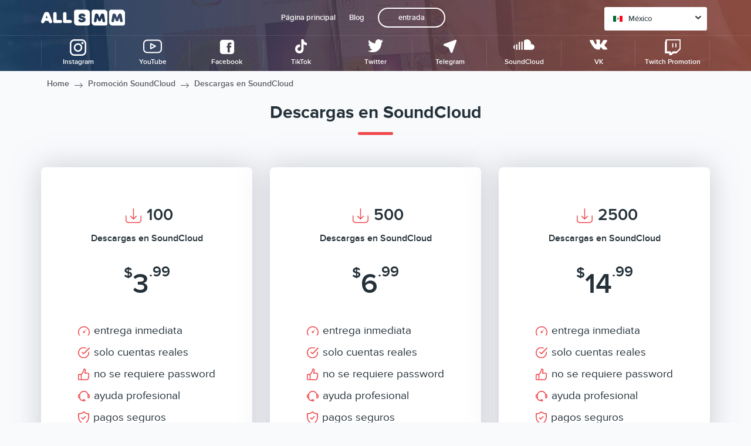

--- FILE ---
content_type: text/html; charset=UTF-8
request_url: https://mx.all-smm.com/soundcloud/buy-soundcloud-downloads
body_size: 8503
content:
<!doctype html>
<html lang="en">

<head>
    <meta charset="utf-8">
    <meta http-equiv="X-UA-Compatible" content="IE=edge">
    <meta name="viewport" content="width=device-width, initial-scale=1, maximum-scale=1">
    <title>Descarga de envoltura profesional en Soundcloud | all-smm.com</title>
    <meta name="description" content="Soundcloud permite a cada artista mostrar su creatividad al mundo. Para aumentar el número de descargas de su composición, al principio vale la pena usar el truco de los indicadores principales."/>
    <meta name="keywords" content="soundcloud orden, soundcloud downloads"/>
    <meta name="theme-color" content="#342838">
    <meta name="google-site-verification" content="hhk-YhB659B_h14-OqiTHhTNS2QOmJw4KjE7lgBXrAg" />
    <meta name='wmail-verification' content='fcc9e8c628131b10fb3da33a2cdd65ad' />
    <meta name="msvalidate.01" content="A0937E1205327599CF0BDFC51EF7981E" />
    <meta name="yandex-verification" content="96ba56f088d2bcad" />

            <link rel="canonical" href="https://mx.all-smm.com/soundcloud/buy-soundcloud-downloads"/>
    
    <!-- Styles -->
    <link href="/css/payment.css?" rel="stylesheet" type="text/css">  
    <link href="https://mx.all-smm.com/css/app.css" rel="stylesheet"> 
    <link rel="shortcut icon" href="/favicon.ico" type="image/x-icon">
    <link href="/fonts/stylesheet.css?id=12sd6312" rel="stylesheet" type="text/css">
    <link href="/css/main.css?id=94dae86ew" rel="stylesheet" type="text/css">
    <link href="/css/blog.css?id=94dae6ee11" rel="stylesheet" type="text/css">
    <link href="/css/service.css?id=12s6d3" rel="stylesheet" type="text/css">
    <link href="/css/offers.css?id=12sd36aa" rel="stylesheet" type="text/css">
    <link href="/css/current-offers.css?id=111612" rel="stylesheet" type="text/css">
    <link href="/css/full-offer.css?id=12sd3a6a" rel="stylesheet" type="text/css">
    <link href="/css/blog-social-icons.css?id=126sd3sd" rel="stylesheet" type="text/css">
    <link href="/css/checoutExtra.css?id=13as66aa3a122d" rel="stylesheet" type="text/css">

    <script src="https://js.stripe.com/v3/"></script>
    <link rel="stylesheet" href="https://fonts.googleapis.com/icon?family=Material+Icons">
	<link href="https://fonts.googleapis.com/css?family=PT+Sans:regular,italic,bold,bolditalic" rel="stylesheet" type="text/css" />
        <style type="text/css">.message{opacity:1;-webkit-transition:.3s;transition:.3s;background:#fff;position:fixed;left:20px;bottom:20px;width:294px;-webkit-box-pack:start;-ms-flex-pack:start;justify-content:flex-start;padding:11px 35px 11px 13px;-webkit-box-shadow:0 0 6px rgba(0,0,0,.24);box-shadow:0 0 6px rgba(0,0,0,.24);-webkit-box-sizing:border-box;box-sizing:border-box;border-radius:5px;z-index:5}.message,.message .message-close{display:-webkit-box;display:-ms-flexbox;display:flex}.message .message-close{cursor:pointer;position:absolute;width:36px;height:36px;right:0;top:0;-webkit-box-pack:center;-ms-flex-pack:center;justify-content:center;-webkit-box-align:center;-ms-flex-align:center;align-items:center}.message .message-close>svg{width:16px;height:16px;fill:#28292e}.message .message-ava{min-width:60px;width:60px;height:60px;display:-webkit-box;display:-ms-flexbox;display:flex;-webkit-box-pack:center;-ms-flex-pack:center;justify-content:center;-webkit-box-align:center;-ms-flex-align:center;align-items:center;overflow:hidden;border-radius:50%}.message .message-ava svg{width:32px;height:27px;fill:#fff}.message .message-ava>div{display:-webkit-box;display:-ms-flexbox;display:flex;-webkit-box-pack:center;-ms-flex-pack:center;justify-content:center;-webkit-box-align:center;-ms-flex-align:center;align-items:center;position:relative;background:#ef494d;width:54px;height:34px}.message .message-ava>div:after,.message .message-ava>div:before{content:"";position:absolute;left:0;width:0;border-left:27px solid transparent;border-right:27px solid transparent}.message .message-ava>div:before{top:-15px;border-bottom:15px solid #ef494d}.message .message-ava>div:after{bottom:-15px;border-top:15px solid #ef494d}.message .message-text{padding-left:20px}.message .message-text .message-from{margin:4px 0;font-size:13px;color:#28292e}.message .message-text .message-offer{font-weight:700;font-size:16px;color:#ef494d}</style>
    	<style type="text/css">.price {font-family: 'PT Sans', serif !important;}</style>
    <script>
        window.Laravel = {"csrfToken":"ebbM3KRH4QhmTQfoMtTbWiihBNMXOJPX0mpgA3Jj"};
        window.offersTexts = {
            'Хит': 'Top',
            'Акция': 'Sale',
            'Быстрый запуск': 'Quick start',
            'Высокое качество': 'High quality',
            '100% с фото и постами': '100% with photos and posts',
            'Купить сейчас': 'Buy now',
            '100% безопасно и надежно': '100% safe and reliable',
        }

    </script>
    <script src="https://cdn.safecharge.com/safecharge_resources/v1/sc_applepay.min.js"></script>
    <!-- Global site tag (gtag.js) - Google Analytics -->
<script async src="https://www.googletagmanager.com/gtag/js?id=UA-132525014-6"></script>
<script>
  window.dataLayer = window.dataLayer || [];
  function gtag(){dataLayer.push(arguments);}
  gtag('js', new Date());

  gtag('config', 'UA-132525014-6');
</script>
    </head>
<body>
<!-- Yandex.Metrika counter -->
<script type="text/javascript" >
    (function(m,e,t,r,i,k,a){m[i]=m[i]||function(){(m[i].a=m[i].a||[]).push(arguments)};
    m[i].l=1*new Date();k=e.createElement(t),a=e.getElementsByTagName(t)[0],k.async=1,k.src=r,a.parentNode.insertBefore(k,a)})
    (window, document, "script", "https://mc.yandex.ru/metrika/tag.js", "ym");
 
    ym(47831356, "init", {
         id:47831356,
         clickmap:true,
         trackLinks:true,
         accurateTrackBounce:true,
         webvisor:true
    });
 </script>
 <noscript><div><img src="https://mc.yandex.ru/watch/47831356" style="position:absolute; left:-9999px;" alt="" /></div></noscript>
 <!-- /Yandex.Metrika counter --><!--/ /-->
<div class="header us instagram white block-back-img">
    <div class="header-inner">
        <div class="header-top">
            <a href="/" class="logo-wrapper">
                <svg class="logo">
                    <use xlink:href="/img/sprite.svg#logo"></use>
                </svg>
            </a>
            <div class="burger">
                <div></div>
                <div></div>
                <div></div>
            </div>
            <div class="mobile-list-menu">
                <div class="header-menu-title">Main menu</div>
<div class="header-menu">
        <a href="/">Página principal</a>
        <a href="/blog">Blog</a>
                    <a class="login" href="/login">entrada</a>
    </div>            </div>
            <div class="select">
                <div class="value" onclick="openSelectLang()">
    <b>MX</b>
    <div class="flag mx"></div>
        México
    <svg class="arrow">
        <use xlink:href="/img/sprite.svg#arrow-down"></use>
    </svg>
</div>
<div class="list">
        <a href="https://us.all-smm.com/" >
        <div class="flag us"></div>
            <b>US</b> United States
    </a>
        <a href="https://ru.all-smm.com/" >
        <div class="flag ru"></div>
            <b>RU</b> Россия
    </a>
        <a href="https://fr.all-smm.com/" >
        <div class="flag fr"></div>
            <b>FR</b> France
    </a>
        <a href="https://tr.all-smm.com/" >
        <div class="flag tr"></div>
            <b>TR</b> Türkiye
    </a>
        <a href="https://de.all-smm.com/" >
        <div class="flag de"></div>
            <b>DE</b> Deutschland
    </a>
        <a href="https://ae.all-smm.com/" >
        <div class="flag ae"></div>
            <b>AE</b> دولة الإمارات العربية المتحدة
    </a>
        <a href="https://mx.all-smm.com/" >
        <div class="flag mx"></div>
            <b>MX</b> México
    </a>
        <a href="https://br.all-smm.com/" >
        <div class="flag br"></div>
            <b>BR</b> Brasil
    </a>
        <a href="https://it.all-smm.com/" >
        <div class="flag it"></div>
            <b>IT</b> Italia
    </a>
    </div>

            </div>
        </div>
        <div class="header-left-shadow" onclick="closeMenuLeft()"></div>
        <div class="header-left">
            <div class="close" onclick="closeMenuLeft()"></div>
            <a href="/">
                <svg class="logo">
                    <use xlink:href="/img/sprite.svg#logo"></use>
                </svg>
            </a>
            <div class="menu-mobile">
                <div class="menu-item">
    <a href="/instagram" class="item-title item-title-mobile">
        <div class="mobile-menu-icon">
        <img class="item-title-container-logo-m" src="/img/categories-svg/instagram.svg">
        </div>
        <span>Instagram</span>
    </a>
        <div class="dropdown-menu-m">
        <div>
                            <a href="/instagram/buy-instagram-followers">Seguidores de Instagram</a>
                            <a href="/instagram/buy-instagram-likes">Me gusta de Instagram</a>
                            <a href="/instagram/buy-instagram-views">Visualizaciones en  instagram</a>
                            <a href="/instagram/buy-instagram-saves">Guardados en Instagram</a>
                            <a href="/instagram/buy-igtv-likes">IGTV  Me gusta de Instagram</a>
                            <a href="/instagram/buy-igtv-views">IGTV  visualizaciones en Instagram</a>
                            <a href="/instagram/buy-instagram-story-views">Visualizaciones de historias en Instagram</a>
                            <a href="/instagram/buy-instagram-likes-on-comments">Me gusta a los comentarios en Instagram</a>
                    </div>
    </div>
    </div>
<div class="menu-item">
    <a href="/youtube" class="item-title item-title-mobile">
        <div class="mobile-menu-icon">
        <img class="item-title-container-logo-m" src="/img/categories-svg/youtube.svg">
        </div>
        <span>YouTube</span>
    </a>
        <div class="dropdown-menu-m">
        <div>
                            <a href="/youtube/buy-youtube-subscribers">Seguidores en YouTube</a>
                            <a href="/youtube/buy-youtube-likes-dislikes">Me gusta en YouTube</a>
                            <a href="/youtube/buy-youtube-views">Visualizaciones en Youtube</a>
                            <a href="/youtube/buy-youtube-comments-likes">Me gusta a los comentarios en YouTube</a>
                            <a href="/youtube/buy-youtube-comments">Comentarios en YouTube</a>
                            <a href="/youtube/buy-youtube-live-stream-viewers">Vistas de transmisión en vivo YouTube</a>
                    </div>
    </div>
    </div>
<div class="menu-item">
    <a href="/facebook" class="item-title item-title-mobile">
        <div class="mobile-menu-icon">
        <img class="item-title-container-logo-m" src="/img/categories-svg/facebook.svg">
        </div>
        <span>Facebook</span>
    </a>
        <div class="dropdown-menu-m">
        <div>
                            <a href="/facebook/buy-facebook-followers">Seguidores en FaceBook</a>
                            <a href="/facebook/buy-5star-facebook-reviews">Opiniones con 5 Estrellas en Facebook</a>
                            <a href="/facebook/buy-facebook-page-likes">Me gusta a la pagina en Facebook</a>
                            <a href="/facebook/buy-facebook-post-likes">Me gusta a los post en Facebook</a>
                            <a href="/facebook/buy-facebook-comments">Comentarios Facebook</a>
                            <a href="/facebook/buy-facebook-video-views">Visualizaciones de video en FaceBook</a>
                    </div>
    </div>
    </div>
<div class="menu-item">
    <a href="/tiktok" class="item-title item-title-mobile">
        <div class="mobile-menu-icon">
        <img class="item-title-container-logo-m" src="/img/categories-svg/tik-tok.svg">
        </div>
        <span>TikTok</span>
    </a>
        <div class="dropdown-menu-m">
        <div>
                            <a href="/tiktok/buy-tiktok-followers">Seguidores de TikTok</a>
                            <a href="/tiktok/buy-tiktok-likes">Me gusta de TikTok</a>
                            <a href="/tiktok/tiktok-video-shares">TikTok Video Shares</a>
                    </div>
    </div>
    </div>
<div class="menu-item">
    <a href="/twitter" class="item-title item-title-mobile">
        <div class="mobile-menu-icon">
        <img class="item-title-container-logo-m" src="/img/categories-svg/twitter.svg">
        </div>
        <span>Twitter</span>
    </a>
        <div class="dropdown-menu-m">
        <div>
                            <a href="/twitter/buy-twitter-followers">Seguidores de twitter</a>
                            <a href="/twitter/buy-twitter-likes">Me gusta de twitter</a>
                            <a href="/twitter/buy-twitter-retweets">Retwits en Twitter</a>
                    </div>
    </div>
    </div>
<div class="menu-item">
    <a href="/telegram" class="item-title item-title-mobile">
        <div class="mobile-menu-icon">
        <img class="item-title-container-logo-m" src="/img/categories-svg/telegram.svg">
        </div>
        <span>Telegram</span>
    </a>
        <div class="dropdown-menu-m">
        <div>
                            <a href="/telegram/buy-telegram-channel-members">Seguidores del canal</a>
                            <a href="/telegram/buy-telegram-group-members">Subscritores para el grupo</a>
                            <a href="/telegram/buy-telegram-post-views">Visualizaciones en Telegram</a>
                    </div>
    </div>
    </div>
<div class="menu-item">
    <a href="/soundcloud" class="item-title item-title-mobile">
        <div class="mobile-menu-icon">
        <img class="item-title-container-logo-m" src="/img/categories-svg/soundcloud.svg">
        </div>
        <span>SoundCloud</span>
    </a>
        <div class="dropdown-menu-m">
        <div>
                            <a href="/soundcloud/buy-soundcloud-plays">Reproducciones en SoundCloud</a>
                            <a href="/soundcloud/buy-soundcloud-downloads">Descargas en SoundCloud</a>
                            <a href="/soundcloud/buy-soundcloud-likes">Me gusta en SoundCloud</a>
                    </div>
    </div>
    </div>
<div class="menu-item">
    <a href="/vk" class="item-title item-title-mobile">
        <div class="mobile-menu-icon">
        <img class="item-title-container-logo-m" src="/img/categories-svg/vk.svg">
        </div>
        <span>VK</span>
    </a>
        <div class="dropdown-menu-m">
        <div>
                            <a href="/vk/buy-vk-followers">Seguidores de VK</a>
                            <a href="/vk/buy-vk-likes">Me gusta de VK</a>
                    </div>
    </div>
    </div>
<div class="menu-item">
    <a href="/twitch" class="item-title item-title-mobile">
        <div class="mobile-menu-icon">
        <img class="item-title-container-logo-m" src="/img/categories-svg/twitch.svg">
        </div>
        <span>Twitch Promotion</span>
    </a>
        <div class="dropdown-menu-m">
        <div>
                            <a href="/twitch/twitch-subscribers">Twitch Subscribers</a>
                            <a href="/twitch/twitch-channel-views">mainmenu.Twitch Channel views</a>
                            <a href="/twitch/twitch-clip-views">mainmenu.Twitch Clip views</a>
                    </div>
    </div>
    </div>
</div>
        </div>
        <div class="header-middle">
            <div class="menu-soc">
                <div class="menu-item">
    <a href="/instagram" class="item-title">
        <div class="item-title-container">
        <img class="item-title-container-logo" src="/img/categories-svg/instagram.svg">
        <span>Instagram</span>
        </div>
    </a>
        <div class="dropdown-menu">
        <div>
                            <a href="/instagram/buy-instagram-followers">Seguidores de Instagram</a>
                            <a href="/instagram/buy-instagram-likes">Me gusta de Instagram</a>
                            <a href="/instagram/buy-instagram-views">Visualizaciones en  instagram</a>
                            <a href="/instagram/buy-instagram-saves">Guardados en Instagram</a>
                            <a href="/instagram/buy-igtv-likes">IGTV  Me gusta de Instagram</a>
                            <a href="/instagram/buy-igtv-views">IGTV  visualizaciones en Instagram</a>
                            <a href="/instagram/buy-instagram-story-views">Visualizaciones de historias en Instagram</a>
                            <a href="/instagram/buy-instagram-likes-on-comments">Me gusta a los comentarios en Instagram</a>
                    </div>
    </div>
    </div>
<div class="menu-item">
    <a href="/youtube" class="item-title">
        <div class="item-title-container">
        <img class="item-title-container-logo" src="/img/categories-svg/youtube.svg">
        <span>YouTube</span>
        </div>
    </a>
        <div class="dropdown-menu">
        <div>
                            <a href="/youtube/buy-youtube-subscribers">Seguidores en YouTube</a>
                            <a href="/youtube/buy-youtube-likes-dislikes">Me gusta en YouTube</a>
                            <a href="/youtube/buy-youtube-views">Visualizaciones en Youtube</a>
                            <a href="/youtube/buy-youtube-comments-likes">Me gusta a los comentarios en YouTube</a>
                            <a href="/youtube/buy-youtube-comments">Comentarios en YouTube</a>
                            <a href="/youtube/buy-youtube-live-stream-viewers">Vistas de transmisión en vivo YouTube</a>
                    </div>
    </div>
    </div>
<div class="menu-item">
    <a href="/facebook" class="item-title">
        <div class="item-title-container">
        <img class="item-title-container-logo" src="/img/categories-svg/facebook.svg">
        <span>Facebook</span>
        </div>
    </a>
        <div class="dropdown-menu">
        <div>
                            <a href="/facebook/buy-facebook-followers">Seguidores en FaceBook</a>
                            <a href="/facebook/buy-5star-facebook-reviews">Opiniones con 5 Estrellas en Facebook</a>
                            <a href="/facebook/buy-facebook-page-likes">Me gusta a la pagina en Facebook</a>
                            <a href="/facebook/buy-facebook-post-likes">Me gusta a los post en Facebook</a>
                            <a href="/facebook/buy-facebook-comments">Comentarios Facebook</a>
                            <a href="/facebook/buy-facebook-video-views">Visualizaciones de video en FaceBook</a>
                    </div>
    </div>
    </div>
<div class="menu-item">
    <a href="/tiktok" class="item-title">
        <div class="item-title-container">
        <img class="item-title-container-logo" src="/img/categories-svg/tik-tok.svg">
        <span>TikTok</span>
        </div>
    </a>
        <div class="dropdown-menu">
        <div>
                            <a href="/tiktok/buy-tiktok-followers">Seguidores de TikTok</a>
                            <a href="/tiktok/buy-tiktok-likes">Me gusta de TikTok</a>
                            <a href="/tiktok/tiktok-video-shares">TikTok Video Shares</a>
                    </div>
    </div>
    </div>
<div class="menu-item">
    <a href="/twitter" class="item-title">
        <div class="item-title-container">
        <img class="item-title-container-logo" src="/img/categories-svg/twitter.svg">
        <span>Twitter</span>
        </div>
    </a>
        <div class="dropdown-menu">
        <div>
                            <a href="/twitter/buy-twitter-followers">Seguidores de twitter</a>
                            <a href="/twitter/buy-twitter-likes">Me gusta de twitter</a>
                            <a href="/twitter/buy-twitter-retweets">Retwits en Twitter</a>
                    </div>
    </div>
    </div>
<div class="menu-item">
    <a href="/telegram" class="item-title">
        <div class="item-title-container">
        <img class="item-title-container-logo" src="/img/categories-svg/telegram.svg">
        <span>Telegram</span>
        </div>
    </a>
        <div class="dropdown-menu">
        <div>
                            <a href="/telegram/buy-telegram-channel-members">Seguidores del canal</a>
                            <a href="/telegram/buy-telegram-group-members">Subscritores para el grupo</a>
                            <a href="/telegram/buy-telegram-post-views">Visualizaciones en Telegram</a>
                    </div>
    </div>
    </div>
<div class="menu-item">
    <a href="/soundcloud" class="item-title">
        <div class="item-title-container">
        <img class="item-title-container-logo" src="/img/categories-svg/soundcloud.svg">
        <span>SoundCloud</span>
        </div>
    </a>
        <div class="dropdown-menu">
        <div>
                            <a href="/soundcloud/buy-soundcloud-plays">Reproducciones en SoundCloud</a>
                            <a href="/soundcloud/buy-soundcloud-downloads">Descargas en SoundCloud</a>
                            <a href="/soundcloud/buy-soundcloud-likes">Me gusta en SoundCloud</a>
                    </div>
    </div>
    </div>
<div class="menu-item">
    <a href="/vk" class="item-title">
        <div class="item-title-container">
        <img class="item-title-container-logo" src="/img/categories-svg/vk.svg">
        <span>VK</span>
        </div>
    </a>
        <div class="dropdown-menu">
        <div>
                            <a href="/vk/buy-vk-followers">Seguidores de VK</a>
                            <a href="/vk/buy-vk-likes">Me gusta de VK</a>
                    </div>
    </div>
    </div>
<div class="menu-item">
    <a href="/twitch" class="item-title">
        <div class="item-title-container">
        <img class="item-title-container-logo" src="/img/categories-svg/twitch.svg">
        <span>Twitch Promotion</span>
        </div>
    </a>
        <div class="dropdown-menu">
        <div>
                            <a href="/twitch/twitch-subscribers">Twitch Subscribers</a>
                            <a href="/twitch/twitch-channel-views">mainmenu.Twitch Channel views</a>
                            <a href="/twitch/twitch-clip-views">mainmenu.Twitch Clip views</a>
                    </div>
    </div>
    </div>
            </div>
        </div>
    </div>
    </div>
	
    <style type="text/css">
        .input-with-loading {
          position: relative;
        }
        .input-with-loading .with-at {
            line-height: 1;
            font-size: 18px;
            color: #28292e;
            position: absolute;
            left: 15px;
            top: calc(50% - 9px);
        }
        .input-with-loading .loading-field {
            position: absolute;
            right: 3px;
            top: calc(50% - 13px);
        }
    </style>
    <section class="current-offer-section" itemscope itemtype="//schema.org/Product">
    <div class="beard-crumbs content-container">
        <a href="/">Home</a>
                            <svg>
                <use xlink:href="/img/sprite.svg#thin-arrow-right"></use>
            </svg>
                           <a href="/soundcloud">Promoción SoundCloud</a>
                                <svg>
                <use xlink:href="/img/sprite.svg#thin-arrow-right"></use>
            </svg>
                            <a class="disabled">Descargas en SoundCloud</a>
                        </div>
    <div class="content-container">
            <h2 class="title-content-container" itemprop="Name">Descargas en SoundCloud               <!-- Soundcloud Downloads-->
            </h2>
    </div>
    <ul class="current-offers" id="followers">
                                <li class="current-offer offer-card-flex " >
                              
              <div class="offer-icon">
                <svg>
                  <use xlink:href="/img/sprite.svg#downloads"></use>
                </svg>
                <div>100</div>
              </div>
              <div class="offer-title" >Descargas en SoundCloud              </div>
        
              <div class="offer-price" itemprop='offers' itemscope itemtype='//schema.org/Offer'>
                <div class="new-price" >
                    <sup class="dollar" >$</sup>
                    <div itemprop="price">3</div>
                    <sup>.99</sup>
                    <div style="display: none;" itemprop="priceCurrency">USD</div>
                  <!--<svg>
                    <use xlink:href="/img/sprite.svg#dollar"></use>
                  </svg>-->
                </div>
                              </div>
              <div class="offer-text">
              <div class="offer-empty"></div>
<div class="offer-list">
	<div>
	     <img src="/img/offer-svg/speed.svg">
	      <p>entrega inmediata</p>
	 </div>
	<div>
	     <img src="/img/offer-svg/man.svg">
	      <p>solo cuentas reales</p>
	</div>
	<div>
	     <img src="/img/offer-svg/like.svg">
	      <p>no se requiere password</p>
	</div>
	<div>
	       <img src="/img/offer-svg/support.svg">
	       <p>ayuda profesional</p>
	</div>
	<div>
	        <img src="/img/offer-svg/shield.svg">
	        <p>pagos seguros</p>
	</div>
</div>
<div class="offer-empty"></div>
              </div>
              <div class="offer-button" data-offer="34" data-check="false" data-marker="false" data-placeholder="" data-title='100 Descargas en SoundCloud' data-link='Link to the profile'>Comprar ahora</div>
              <a class="offer-buy-button" href="/checkout/34">Comprar ahora</a>
            </li>
                                <li class="current-offer offer-card-flex " >
                              
              <div class="offer-icon">
                <svg>
                  <use xlink:href="/img/sprite.svg#downloads"></use>
                </svg>
                <div>500</div>
              </div>
              <div class="offer-title" >Descargas en SoundCloud              </div>
        
              <div class="offer-price" itemprop='offers' itemscope itemtype='//schema.org/Offer'>
                <div class="new-price" >
                    <sup class="dollar" >$</sup>
                    <div itemprop="price">6</div>
                    <sup>.99</sup>
                    <div style="display: none;" itemprop="priceCurrency">USD</div>
                  <!--<svg>
                    <use xlink:href="/img/sprite.svg#dollar"></use>
                  </svg>-->
                </div>
                              </div>
              <div class="offer-text">
              <div class="offer-empty"></div>
<div class="offer-list">
	<div>
	     <img src="/img/offer-svg/speed.svg">
	      <p>entrega inmediata</p>
	 </div>
	<div>
	     <img src="/img/offer-svg/man.svg">
	      <p>solo cuentas reales</p>
	</div>
	<div>
	     <img src="/img/offer-svg/like.svg">
	      <p>no se requiere password</p>
	</div>
	<div>
	       <img src="/img/offer-svg/support.svg">
	       <p>ayuda profesional</p>
	</div>
	<div>
	        <img src="/img/offer-svg/shield.svg">
	        <p>pagos seguros</p>
	</div>
</div>
<div class="offer-empty"></div>
              </div>
              <div class="offer-button" data-offer="202" data-check="false" data-marker="false" data-placeholder="" data-title='500 Descargas en SoundCloud' data-link='Link to the profile'>Comprar ahora</div>
              <a class="offer-buy-button" href="/checkout/202">Comprar ahora</a>
            </li>
                                <li class="current-offer offer-card-flex " >
                              
              <div class="offer-icon">
                <svg>
                  <use xlink:href="/img/sprite.svg#downloads"></use>
                </svg>
                <div>2500</div>
              </div>
              <div class="offer-title" >Descargas en SoundCloud              </div>
        
              <div class="offer-price" itemprop='offers' itemscope itemtype='//schema.org/Offer'>
                <div class="new-price" >
                    <sup class="dollar" >$</sup>
                    <div itemprop="price">14</div>
                    <sup>.99</sup>
                    <div style="display: none;" itemprop="priceCurrency">USD</div>
                  <!--<svg>
                    <use xlink:href="/img/sprite.svg#dollar"></use>
                  </svg>-->
                </div>
                              </div>
              <div class="offer-text">
              <div class="offer-empty"></div>
<div class="offer-list">
	<div>
	     <img src="/img/offer-svg/speed.svg">
	      <p>entrega inmediata</p>
	 </div>
	<div>
	     <img src="/img/offer-svg/man.svg">
	      <p>solo cuentas reales</p>
	</div>
	<div>
	     <img src="/img/offer-svg/like.svg">
	      <p>no se requiere password</p>
	</div>
	<div>
	       <img src="/img/offer-svg/support.svg">
	       <p>ayuda profesional</p>
	</div>
	<div>
	        <img src="/img/offer-svg/shield.svg">
	        <p>pagos seguros</p>
	</div>
</div>
<div class="offer-empty"></div>
              </div>
              <div class="offer-button" data-offer="203" data-check="false" data-marker="false" data-placeholder="" data-title='2500 Descargas en SoundCloud' data-link='Link to the profile'>Comprar ahora</div>
              <a class="offer-buy-button" href="/checkout/203">Comprar ahora</a>
            </li>
                                <li class="current-offer offer-card-flex " >
                              
              <div class="offer-icon">
                <svg>
                  <use xlink:href="/img/sprite.svg#downloads"></use>
                </svg>
                <div>5000</div>
              </div>
              <div class="offer-title" >Descargas en SoundCloud              </div>
        
              <div class="offer-price" itemprop='offers' itemscope itemtype='//schema.org/Offer'>
                <div class="new-price" >
                    <sup class="dollar" >$</sup>
                    <div itemprop="price">26</div>
                    <sup>.99</sup>
                    <div style="display: none;" itemprop="priceCurrency">USD</div>
                  <!--<svg>
                    <use xlink:href="/img/sprite.svg#dollar"></use>
                  </svg>-->
                </div>
                              </div>
              <div class="offer-text">
              <div class="offer-empty"></div>
<div class="offer-list">
	<div>
	     <img src="/img/offer-svg/speed.svg">
	      <p>entrega inmediata</p>
	 </div>
	<div>
	     <img src="/img/offer-svg/man.svg">
	      <p>solo cuentas reales</p>
	</div>
	<div>
	     <img src="/img/offer-svg/like.svg">
	      <p>no se requiere password</p>
	</div>
	<div>
	       <img src="/img/offer-svg/support.svg">
	       <p>ayuda profesional</p>
	</div>
	<div>
	        <img src="/img/offer-svg/shield.svg">
	        <p>pagos seguros</p>
	</div>
</div>
<div class="offer-empty"></div>
              </div>
              <div class="offer-button" data-offer="204" data-check="false" data-marker="false" data-placeholder="" data-title='5000 Descargas en SoundCloud' data-link='Link to the profile'>Comprar ahora</div>
              <a class="offer-buy-button" href="/checkout/204">Comprar ahora</a>
            </li>
                                <li class="current-offer offer-card-flex " >
                              
              <div class="offer-icon">
                <svg>
                  <use xlink:href="/img/sprite.svg#downloads"></use>
                </svg>
                <div>10000</div>
              </div>
              <div class="offer-title" >Descargas en SoundCloud              </div>
        
              <div class="offer-price" itemprop='offers' itemscope itemtype='//schema.org/Offer'>
                <div class="new-price" >
                    <sup class="dollar" >$</sup>
                    <div itemprop="price">45</div>
                    <sup>.99</sup>
                    <div style="display: none;" itemprop="priceCurrency">USD</div>
                  <!--<svg>
                    <use xlink:href="/img/sprite.svg#dollar"></use>
                  </svg>-->
                </div>
                              </div>
              <div class="offer-text">
              <div class="offer-empty"></div>
<div class="offer-list">
	<div>
	     <img src="/img/offer-svg/speed.svg">
	      <p>entrega inmediata</p>
	 </div>
	<div>
	     <img src="/img/offer-svg/man.svg">
	      <p>solo cuentas reales</p>
	</div>
	<div>
	     <img src="/img/offer-svg/like.svg">
	      <p>no se requiere password</p>
	</div>
	<div>
	       <img src="/img/offer-svg/support.svg">
	       <p>ayuda profesional</p>
	</div>
	<div>
	        <img src="/img/offer-svg/shield.svg">
	        <p>pagos seguros</p>
	</div>
</div>
<div class="offer-empty"></div>
              </div>
              <div class="offer-button" data-offer="205" data-check="false" data-marker="false" data-placeholder="" data-title='10000 Descargas en SoundCloud' data-link='Link to the profile'>Comprar ahora</div>
              <a class="offer-buy-button" href="/checkout/205">Comprar ahora</a>
            </li>
                                <li class="current-offer offer-card-flex " >
                              
              <div class="offer-icon">
                <svg>
                  <use xlink:href="/img/sprite.svg#downloads"></use>
                </svg>
                <div>15000</div>
              </div>
              <div class="offer-title" >Descargas en SoundCloud              </div>
        
              <div class="offer-price" itemprop='offers' itemscope itemtype='//schema.org/Offer'>
                <div class="new-price" >
                    <sup class="dollar" >$</sup>
                    <div itemprop="price">59</div>
                    <sup>.99</sup>
                    <div style="display: none;" itemprop="priceCurrency">USD</div>
                  <!--<svg>
                    <use xlink:href="/img/sprite.svg#dollar"></use>
                  </svg>-->
                </div>
                              </div>
              <div class="offer-text">
              <div class="offer-empty"></div>
<div class="offer-list">
	<div>
	     <img src="/img/offer-svg/speed.svg">
	      <p>entrega inmediata</p>
	 </div>
	<div>
	     <img src="/img/offer-svg/man.svg">
	      <p>solo cuentas reales</p>
	</div>
	<div>
	     <img src="/img/offer-svg/like.svg">
	      <p>no se requiere password</p>
	</div>
	<div>
	       <img src="/img/offer-svg/support.svg">
	       <p>ayuda profesional</p>
	</div>
	<div>
	        <img src="/img/offer-svg/shield.svg">
	        <p>pagos seguros</p>
	</div>
</div>
<div class="offer-empty"></div>
              </div>
              <div class="offer-button" data-offer="206" data-check="false" data-marker="false" data-placeholder="" data-title='15000 Descargas en SoundCloud' data-link='Link to the profile'>Comprar ahora</div>
              <a class="offer-buy-button" href="/checkout/206">Comprar ahora</a>
            </li>
                            
  </ul>
</section>
    
<section id="menu-review">
    <div class="content-container">
        <h2 class="title-content-container">Comentarios        </h2>
        <div class="review">
            <input type="radio" name="review" id="radio-review" checked="">
            <input type="radio" name="review" id="radio-new-review">
            <div class="labels">
                <label id="label-review" for="radio-review">Comentarios</label>
                <label id="label-new-review" for="radio-new-review">Deja tu comentario</label>
            </div>
            <div class="content-tabs">
                <div id="review-content">
                    <div></div>
                </div>
                <form id="new-review-content">
                    <div>
                        <div class="field">
                            <div class="field-title required"><span>Clasificación</span></div>
                            <div class="rating">
                                <input type="radio" name="rating" id="star-1" class="rating-star">
                                <input type="radio" name="rating" id="star-2" class="rating-star">
                                <input type="radio" name="rating" id="star-3" class="rating-star">
                                <input type="radio" name="rating" id="star-4" class="rating-star">
                                <input type="radio" name="rating" id="star-5" class="rating-star">
                                <label id="label-star-1" for="star-1">
                                    <svg class="star">
                                        <use xlink:href="/img/sprite.svg#star"></use>
                                    </svg>
                                </label>
                                <label id="label-star-2" for="star-2">
                                    <svg class="star">
                                        <use xlink:href="/img/sprite.svg#star"></use>
                                    </svg>
                                </label>
                                <label id="label-star-3" for="star-3">
                                    <svg class="star">
                                        <use xlink:href="/img/sprite.svg#star"></use>
                                    </svg>
                                </label>
                                <label id="label-star-4" for="star-4">
                                    <svg class="star">
                                        <use xlink:href="/img/sprite.svg#star"></use>
                                    </svg>
                                </label>
                                <label id="label-star-5" for="star-5">
                                    <svg class="star">
                                        <use xlink:href="/img/sprite.svg#star"></use>
                                    </svg>
                                </label>
                            </div>
                        </div>
                        <div class="field">
                            <div class="field-title required"><span>Tu nombre</span></div>
                            <input type="text" name="name" required="required"  class="review-name">
                        </div>
                        <div class="field">
                            <div class="field-title required"><span>Mensaje</span></div>
                            <textarea name="message" required=""  class="review-text"></textarea>
                        </div>
                        <button class="button-form active">
                            Enviar                        </button>
                    </div>
                </form>
            </div>
            <div class="success-template" style="opacity:0; pointer-events:none">
                <svg class="checked">
                    <use xlink:href="/img/sprite.svg#checked"></use>
                </svg>
                <svg class="cancel">
                    <use xlink:href="/img/sprite.svg#cancel"></use>
                </svg>
                Tu comentario es enviado            </div>
        </div>
    </div>
</section>

<script type="text/javascript">
    window.reviews = [
            ]
</script>
<section class="block5 block-back-img" id="menu-feedback">
    <div class="content-container">
        <div class="title-content-container light">Feedback 
            <div>
                ¿Tiene preguntas o problemas con el pedido? ¡Escríbanos y nosotros le contestaremos lo antes posible!            </div>
        </div>
        <div id="feedback-button">
            <div onclick="openPopUp('feedBack')">
            DEJAR UNA SOLICITUD</div>
        </div>
    </div>
</section>
    
<footer class="us">
    <div class="content-container footer-links">
                    </div>
    <div class="content-container footer-info">
        <div class="left-side">
            <div class="copyright">© 2019 All rights reserved</div>
            <div class="small-text">Is not a public offer</div>
            <div class="images">
                    <img src="/img/visa.svg"/>
                    <img src="/img/mastercard.svg"/>
            </div>
        </div>
        <div class="info">GES ONLINE TECHNOLOGY LIMITED<br>
            Leontiou, 163, Clerimos Building, 3022, Limassol, Cyprus<br>

            ☎ +35722232494
        </div>
        <div class="links">
            <a href="/policy">Política de privacidad</a><br>
            <a href="/terms-of-use">Términos de uso</a><br>
            <!--<div class="ya-share2" style="margin-top: 10px;"
                 data-services="facebook,gplus,twitter,telegram,whatsapp,viber,skype,vkontakte"></div>-->

        </div>
    </div>
</footer>
<div id="pop-up"><!--//--></div>
<div id="loading-screen">
    <svg xmlns:svg="http://www.w3.org/2000/svg" xmlns="http://www.w3.org/2000/svg" xmlns:xlink="http://www.w3.org/1999/xlink" version="1.0" width="200px" height="200px" viewBox="0 0 128 128" xml:space="preserve"><rect x="0" y="0" width="100%" height="100%"  /><g><circle cx="16" cy="64" r="16" fill="#ef494d" fill-opacity="1"/><circle cx="16" cy="64" r="16" fill="#f48688" fill-opacity="0.67" transform="rotate(45,64,64)"/><circle cx="16" cy="64" r="16" fill="#f8b3b4" fill-opacity="0.42" transform="rotate(90,64,64)"/><circle cx="16" cy="64" r="16" fill="#fcdbdb" fill-opacity="0.2" transform="rotate(135,64,64)"/><circle cx="16" cy="64" r="16" fill="#fdeaea" fill-opacity="0.12" transform="rotate(180,64,64)"/><circle cx="16" cy="64" r="16" fill="#fdeaea" fill-opacity="0.12" transform="rotate(225,64,64)"/><circle cx="16" cy="64" r="16" fill="#fdeaea" fill-opacity="0.12" transform="rotate(270,64,64)"/><circle cx="16" cy="64" r="16" fill="#fdeaea" fill-opacity="0.12" transform="rotate(315,64,64)"/><animateTransform attributeName="transform" type="rotate" values="0 64 64;315 64 64;270 64 64;225 64 64;180 64 64;135 64 64;90 64 64;45 64 64" calcMode="discrete" dur="720ms" repeatCount="indefinite"></animateTransform></g></svg>
</div>
<script>
    window.popUpTexts = {
        'перейти к оплате': "proceed to payment",
        'Отправить': "Send",
        'Получить': "Get",
        'Введите промокод': "Enter your promo code",
        'Добавить лайки на одну запись': "Add likes to one post",
        'Добавить просмотры на одну запись': "Add a views for one entry",
        'Добавить комментарий на одну запись': "Add a comment for one entry",
        'ОСТАВИТЬ ЗАЯВКУ': "LEAVE YOUR REQUEST",
        'сслыка на профиль': "Link to the profile",
        'Промо код': "Promo code",
        'Количество записей': "Number of posts",
        'В поле нужно вставить ссылку поста': "In the field you need to write the link of the post",
        'Мы не передаем Вашу персональную': "We don't share your personal information with third parties",
        'Я принимаю правила пользования': "site.\u042f \u043f\u0440\u0438\u043d\u0438\u043c\u0430\u044e \u043f\u0440\u0430\u0432\u0438\u043b\u0430 \u043f\u043e\u043b\u044c\u0437\u043e\u0432\u0430\u043d\u0438\u044f",
        'Тема': "Theme",
        'Сообщение': "Message",
        'Сообщение отправлено': "Message has been sent",
        'Ошибка при отправке сообщения': "Message sending failed",
        'Ссылка на публикацию': "Link to the post",
        'Вы ввели несуществующий e-mail адрес': "You've entered an invalid e-mail",
        'Пароль': "Password",
        'Авторизоваться': "Sign in",
        'Вы не заполнили обязательное поле': "You haven't filled in the required field",
        'Вы ввели несуществующий номер карты': "site.\u0412\u044b \u0432\u0432\u0435\u043b\u0438 \u043d\u0435\u0441\u0443\u0449\u0435\u0441\u0442\u0432\u0443\u044e\u0449\u0438\u0439 \u043d\u043e\u043c\u0435\u0440 \u043a\u0430\u0440\u0442\u044b",
        'Проверяем существование страницы': "Account check",
        'Такой страницы не существует': "The page doesn't exist, or the account is closed",
        'Для накрутки нужно изменить настройки приватности': "Change the profile privacy settings",
        'Ссылка должна быть следующего вида: ': "site.\u0421\u0441\u044b\u043b\u043a\u0430 \u0434\u043e\u043b\u0436\u043d\u0430 \u0431\u044b\u0442\u044c \u0441\u043b\u0435\u0434\u0443\u044e\u0449\u0435\u0433\u043e \u0432\u0438\u0434\u0430: ",
        ' или': "site. \u0438\u043b\u0438",
        'У меня есть промо-код': "I have a promo code",
        'Введите nickname': "Enter nickname",
        'oldLogin': '',
        'oldEmail': '',
        'oldTheme': '',
        'oldMessage': '',
    }
</script>
<script>
    window.env = 'production'; // переменная для SafeCharge
            window.auth = false;
    </script>
<script src="/js/manifest.js?id=694e956385bc95794a8e" type="text/javascript"></script>
<script src="/js/vendor.js?id=8a7245b0b476718e5ac3" type="text/javascript"></script>
<script src="/js/main.js?id=3ac7c77becf4b8e5602f" type="text/javascript"></script>

<script>
    window.popupTitle = 'Alguien de España compró';
    window.popupServices = '[{"name":"100 Descargas en SoundCloud","href":"\/checkout\/34"},{"name":"500 Descargas en SoundCloud","href":"\/checkout\/202"},{"name":"2500 Descargas en SoundCloud","href":"\/checkout\/203"},{"name":"5000 Descargas en SoundCloud","href":"\/checkout\/204"},{"name":"10000 Descargas en SoundCloud","href":"\/checkout\/205"},{"name":"15000 Descargas en SoundCloud","href":"\/checkout\/206"}]';
</script>
<div class="message" id="message" style="display:none;">
    <div class="message-close"><svg><use xlink:href="/img/sprite.svg#close"></use></svg></div>
    <div class="message-ava">
        <div>
            <svg><use xlink:href="/img/sprite.svg#user"></use></svg>
        </div>
    </div>
    <div class="message-text">
        <div class="message-from" id="message-from">Someone in Norway purchased</div>
        <div class="message-offer" id="message-offer">1000 Followers on Instagram</div>
    </div>
</div>
<script src="/js/show-offer.js?id=23g23"></script>
	<script>
		console.log("check");
		console.log(window.reviews);
	</script>
    <script src="/js/submit-order.js?id=23g23"></script>
    <!--<script src="/js/new-orders.js?id=2d3ca84a86353b194aac"></script>-->
    <script src="/js/video-review.js?id=5ac597f67401adff411d"></script>
    <script src="/js/review.js?id=9dd76e0e9a5e0c3e65964"></script>
    <script src="/js/personal.js?id=9dd7e0e9a5e0c3e65964"></script>
    <script src="/js/offers.js?id=19e811f7c62380741853"></script>
    <!--<script src="/js/getFocus.js?id=19e811f7c62380741853"></script>-->
    <!--<script src="//yastatic.net/es5-shims/0.0.2/es5-shims.min.js"></script>
    <script src="//yastatic.net/share2/share.js"></script>-->
</body>
</html>


--- FILE ---
content_type: text/css
request_url: https://mx.all-smm.com/css/payment.css?
body_size: 3221
content:
/* .checkout {

    background: url(/images/bg-auth.svg) top no-repeat, linear-gradient(117.38deg, #f4652b, #803bca 105.51%);
} */
.checkout .main-wrapper {
    width: 100%;
    height: 100%;
}
.checkout .main-wrapper .main {
    max-width: 500px;
    max-height: 750px;
    width: 100%;
}
.checkout .main-wrapper .main .logo .title {
    color: black;
    font-weight: bold;
    font-size: 20px;
    line-height: 23px;
    margin-top: 5px;
    font-family: 'Helvetica', sans-serif;
}
.checkout .main-wrapper .main .back-btn {
    height: 40px;
    width: 100%;
    max-width: 150px;
    border: none;
    background: white;
    border-radius: 12px;
    font-size: 35px;
    text-align: center;
    color: grey;
}
.checkout .main-wrapper .main .back-btn svg {
    transform: scaleX(2.5);
}
.checkout .main-wrapper .main .description {
    color: black;
    font-weight: bold;
    font-size: 20px;
    line-height: 23px;
}
.checkout .main-wrapper .main .payment-form {
    position: relative;
}
.checkout .main-wrapper .main .payment-form .top-card {
    padding: 55px;
    background: #fff;
    border: 2px solid rgba(0, 0, 0, 0.05);
    box-shadow: 0px 8px 25px rgba(70, 86, 112, 0.07);
    border-radius: 32px;
    text-align: left;
    z-index: 2;
    position: relative;
}
/* .checkout .main-wrapper .main .payment-form .top-card .card-number {
    height: 43px;
    font-size: 16px;
    line-height: 21px;
    text-align: center;
    color: black;
    padding: 10px 0;
    background: rgba(196, 196, 196, 0.1);
    border: 1px solid rgba(0, 0, 0, 0.1);
    box-sizing: border-box;
    border-radius: 8px;
    width: 100%;
} */
/* .checkout .main-wrapper .main .payment-form .top-card .card-exp-dat {
    height: 43px;
    font-size: 16px;
    line-height: 21px;
    text-align: center;
    color: black;
    padding: 10px 0;
    background: rgba(196, 196, 196, 0.1);
    border: 1px solid rgba(0, 0, 0, 0.1);
    box-sizing: border-box;
    border-radius: 8px;
    width: 50%;
} */
.checkout .main-wrapper .main .payment-form .top-card .validation-card-num {
    position: absolute;
    top: -0.7rem;
    left: 50%;
    color: white;
    transform: translate(-50%, -100%);
    background: black;
    width: 100%;
    border-radius: 3px;
}
.checkout .main-wrapper .main .payment-form .top-card .validation-card-num::after {
    content: "";
    border-left: 7px solid transparent;
    border-right: 7px solid transparent;
    border-top: 7px solid black;
    position: absolute;
    bottom: 0;
    left: 1rem;
    transform: translate(-50%, 100%);
}
.checkout .main-wrapper .main .payment-form .top-card .validation-card-cvv {
    position: absolute;
    bottom: -0.2rem;
    right: 0.5rem;
    color: white;
    background: black;
    width: fit-content;
    border-radius: 3px;
}
.checkout .main-wrapper .main .payment-form .top-card .validation-card-cvv::after {
    content: "";
    border-left: 7px solid transparent;
    border-right: 7px solid transparent;
    border-top: 7px solid black;
    position: absolute;
    bottom: 0;
    right: 0.5rem;
    transform: translate(-50%, 100%);
}
.checkout .main-wrapper .main .payment-form .bottom-card {
    background: #f6f8fc;
    border: 2px solid rgba(0, 0, 0, 0.05);
    box-shadow: 0px 8px 25px rgba(70, 86, 112, 0.07);
    border-radius: 32px;
    height: 248px;
    position: relative;
    z-index: 1;
    top: -160px;
}
.checkout .main-wrapper .main .payment-form .bottom-card-line {
    background: rgba(70, 85, 112, 0.2);
    width: 100%;
    height: 50px;
    position: absolute;
    left: 0;
    top: 30px;
}
.checkout .main-wrapper .main .payment-form .bottom-card .cvv {
    position: absolute;
    bottom: 20px;
    right: 55px;
}
/* .checkout .main-wrapper .main .payment-form .bottom-card .cvv-input {
    width: 80px;
    height: 43px;
    font-size: 18px;
    line-height: 21px;
    text-align: center;
    color: black;
    padding: 10px;
    background: rgba(196, 196, 196, 0.1);
    border: 1px solid rgba(0, 0, 0, 0.1);
    box-sizing: border-box;
    border-radius: 8px;
} */
.checkout .main-wrapper .main .payment-form .checkout-btns {
    width: 80%;
    position: absolute;
    bottom: 0;
    left: 50%;
    transform: translateX(-50%);
    min-height: 123px;
}
.checkout .main-wrapper .main .payment-form .checkout-btns .pay-btn {
    height: 60px;
    border: none;
    background: white;
    border-radius: 12px;
    font-weight: bold;
    font-size: 18px;
    line-height: 21px;
    text-align: center;
    color: black;
    width: 100%;
    box-shadow: 0px 8px 25px rgb(70 86 112 / 7%);
    cursor: pointer;
}
.checkout .main-wrapper .main .payment-form .checkout-btns  .pay-btn[disabled='true']{
    color:#cfd7df !important;
    cursor: not-allowed;
    pointer-events: none;
}
@media only screen and (max-width: 415px) {
    .checkout .main-wrapper .main .payment-form .top-card {
        padding: 25px;
   }
    .checkout .main-wrapper .main .payment-form .bottom-card {
        height: 163px;
        top: -100px;
   }
    .checkout .main-wrapper .main .payment-form .bottom-card .cvv {
        position: absolute;
        bottom: 10px;
        right: 25px;
   }
    .checkout .main-wrapper .main .payment-form .checkout-btns {
        position: relative;
        width: 90%;
        /* bottom: -30px; */
   }
}
.checkout .logos {
    max-width: 550px;
    opacity: 0.1;
    pointer-events: none;
}
.modalPay{
    top: 10%;
}
.modalPay.modal-header {
    border-bottom: none;
}
.separation {
    width: 100%;
    color: black;
    font-weight: 600;
}
.separation .ligne {
    width: 25%;
    background: black;
    height: 2px;
}
#payment-request-button {
    width: 100%;
}
input::placeholder {
    opacity: 0.4;
}
/* STRIPE ELEMENTS STYLING   */
#cardNumber{
    height: 100%;
    line-height:21px;
    padding: 10px ;
    background: rgba(196, 196, 196, 0.1);
    border: 1px solid rgba(0, 0, 0, 0.1);;
    box-sizing: border-box;
    border-radius: 8px;
    width: 100%;
}
#cardExpiry{
    height: 43px;
    line-height: 21px;
    padding: 10px 0;
    background: rgba(196, 196, 196, 0.1);
    border: 1px solid rgba(0, 0, 0, 0.1);
    box-sizing: border-box;
    border-radius: 8px;
    width: 50%;
}
#cardCvc{
    width: 80px;
    height: 43px;
    line-height: 21px;
    padding: 10px;
    background: rgba(196, 196, 196, 0.1);
    border: 1px solid rgba(0, 0, 0, 0.1);
    box-sizing: border-box;
    border-radius: 8px;
    
}
#cardCvc *{
    width: 100%;
}
/* #paymentRequestButton{
    height: 60px;
    border: none;
    background: white;
    border-radius: 12px;
    font-weight: bold;
    font-size: 18px;
    line-height: 21px;
    text-align: center;
    color: black;
    width: 100%;
    box-shadow: 0px 8px 25px rgb(70 86 112 / 7%);
    cursor: pointer;
} */
/* MODAL */
#modal-container {
    position: fixed;
    display: table;
    height: 100%;
    width: 100%;
    top: 0;
    left: 0;
    transform: scale(0);
    z-index: 1;
}
/* .modal-background{
    width: 100%;
    height: 100%;
} */
#modal-container.one {
    transform: scaleY(0.01) scaleX(0);
    animation: unfoldIn 1s cubic-bezier(0.165, 0.84, 0.44, 1) forwards;
}
#modal-container.one .modal-background .modalPay {
    transform: scale(0);
    animation: zoomIn 0.5s 0.8s cubic-bezier(0.165, 0.84, 0.44, 1) forwards;
}
#modal-container.one.out {
    transform: scale(1);
    animation: unfoldOut 1s 0.3s cubic-bezier(0.165, 0.84, 0.44, 1) forwards;
}
#modal-container.one.out .modal-background .modalPay {
    animation: zoomOut 0.5s cubic-bezier(0.165, 0.84, 0.44, 1) forwards;
}

@keyframes unfoldIn {
    0% {
      transform:scaleY(.005) scaleX(0);
    }
    50% {
      transform:scaleY(.005) scaleX(1);
    }
    100% {
      transform:scaleY(1) scaleX(1);
    }
  }
  
  @keyframes unfoldOut {
    0% {
      transform:scaleY(1) scaleX(1);
    }
    50% {
      transform:scaleY(.005) scaleX(1);
    }
    100% {
      transform:scaleY(.005) scaleX(0);
    }
  }

  @keyframes zoomIn {
    0% {
      transform:scale(0);
    }
    100% {
      transform:scale(1);
    }
  }
  
  @keyframes zoomOut {
    0% {
      transform:scale(1);
    }
    100% {
      transform:scale(0);
    }
  }



  * {
    box-sizing: border-box;
}

html.modal-active, body.modal-active {
    overflow: hidden;
}
#modal-container {
    position: fixed;
    display: table;
    height: 100%;
    width: 100%;
    top: 0;
    left: 0;
    transform: scale(0);
    z-index: 10000;
}
#modal-container.one {
    transform: scaleY(0.01) scaleX(0);
    animation: unfoldIn 1s cubic-bezier(0.165, 0.84, 0.44, 1) forwards;
}
#modal-container.one .modal-background .modalPay{
    transform: scale(0);
    animation: zoomIn 0.5s 0.8s cubic-bezier(0.165, 0.84, 0.44, 1) forwards;
}
#modal-container.one.out {
    transform: scale(1);
    animation: unfoldOut 1s 0.3s cubic-bezier(0.165, 0.84, 0.44, 1) forwards;
}
#modal-container.one.out .modal-background .modalPay{
    animation: zoomOut 0.5s cubic-bezier(0.165, 0.84, 0.44, 1) forwards;
}


#modal-container .modal-background {
    display: table-cell;
    /* background: rgba(0, 0, 0, .8); */
    background: #000000ab;
    text-align: center;
    /* vertical-align: middle; */
}
#modal-container .modal-background .modalPay{
    background: white;
    /* padding: 50px; */
    display: inline-block;
    border-radius: 3px;
    font-weight: 300;
    position: relative;
    
}
#modal-container .modal-background .modalPayh2 {
    font-size: 25px;
    line-height: 25px;
    margin-bottom: 15px;
}
#modal-container .modal-background .modalPayp {
    font-size: 18px;
    line-height: 22px;
}
#modal-container .modal-background .modalPay.modal-svg {
    position: absolute;
    top: 0;
    left: 0;
    height: 100%;
    width: 100%;
    border-radius: 3px;
}
#modal-container .modal-background .modalPay.modal-svg rect {
    stroke: #fff;
    stroke-width: 2px;
    stroke-dasharray: 778;
    stroke-dashoffset: 778;
}
.content {
    min-height: 100%;
    height: 100%;
    background: white;
    position: relative;
    z-index: 0;
}

@keyframes unfoldIn {
    0% {
        transform: scaleY(0.005) scaleX(0);
   }
    50% {
        transform: scaleY(0.005) scaleX(1);
   }
    100% {
        transform: scaleY(1) scaleX(1);
   }
}
@keyframes unfoldOut {
    0% {
        transform: scaleY(1) scaleX(1);
   }
    50% {
        transform: scaleY(0.005) scaleX(1);
   }
    100% {
        transform: scaleY(0.005) scaleX(0);
   }
}
@keyframes zoomIn {
    0% {
        transform: scale(0);
   }
    100% {
        transform: scale(1);
   }
}
@keyframes zoomOut {
    0% {
        transform: scale(1);
   }
    100% {
        transform: scale(0);
   }
}
/* MODAL SYLE */
.modal-confirm {		
	color: #636363;
	width: 325px;
}
.modal-confirm .modal-content {
	padding: 20px;
	border-radius: 5px;
	border: none;
}
.modal-confirm .modal-header {
	border-bottom: none;   
	position: relative;
}
.modal-confirm h4 {
	text-align: center;
	font-size: 26px;
	margin: 30px 0 -15px;
}
.modal-confirm .form-control, .modal-confirm .btn {
	min-height: 40px;
	border-radius: 3px; 
}
.modal-confirm .close {
	position: absolute;
	top: -5px;
	right: -5px;
}	
.modal-confirm .modal-footer {
	border: none;
	text-align: center;
	border-radius: 5px;
	font-size: 13px;
}	
.modal-confirm .icon-box {
	color: #fff;		
	position: absolute;
	margin: 0 auto;
	left: 0;
	right: 0;
	top: -70px;
	width: 95px;
	height: 95px;
	border-radius: 50%;
	z-index: 9;
	background: #ef513a;
	padding: 15px;
	text-align: center;
	box-shadow: 0px 2px 2px rgba(0, 0, 0, 0.1);
}
.modal-confirm .icon-box i {
	font-size: 56px;
	position: relative;
	top: 4px;
}
.modal-confirm.modal-dialog {
	margin-top: 80px;
}
.modal-confirm .btn {
	color: #fff;
	border-radius: 4px;
	background: #ef513a;
	text-decoration: none;
	transition: all 0.4s;
	line-height: normal;
	border: none;
}
.modal-confirm .btn:hover, .modal-confirm .btn:focus {
	background: #da2c12;
	outline: none;
}
.trigger-btn {
	display: inline-block;
	margin: 100px auto;
}
/* SPINNER */
.loader{
    background: #000000ab;
    position: fixed;
    align-items: center;
    justify-content: center;
    height: 100%;
    width: 100%;
    top: 0;
    left: 0;
    z-index: 10000;
}
.lds-spinner {
     display: inline-block;
    position: relative;
    width: 80px;
    height: 80px;
    vertical-align:middle;
  }
  .lds-spinner div {
    transform-origin: 40px 40px;
    animation: lds-spinner 1.2s linear infinite;
  }
  .lds-spinner div:after {
    content: " ";
    display: block;
    position: absolute;
    top: 3px;
    left: 37px;
    width: 6px;
    height: 18px;
    border-radius: 20%;
    background: #fff;
  }
  .lds-spinner div:nth-child(1) {
    transform: rotate(0deg);
    animation-delay: -1.1s;
  }
  .lds-spinner div:nth-child(2) {
    transform: rotate(30deg);
    animation-delay: -1s;
  }
  .lds-spinner div:nth-child(3) {
    transform: rotate(60deg);
    animation-delay: -0.9s;
  }
  .lds-spinner div:nth-child(4) {
    transform: rotate(90deg);
    animation-delay: -0.8s;
  }
  .lds-spinner div:nth-child(5) {
    transform: rotate(120deg);
    animation-delay: -0.7s;
  }
  .lds-spinner div:nth-child(6) {
    transform: rotate(150deg);
    animation-delay: -0.6s;
  }
  .lds-spinner div:nth-child(7) {
    transform: rotate(180deg);
    animation-delay: -0.5s;
  }
  .lds-spinner div:nth-child(8) {
    transform: rotate(210deg);
    animation-delay: -0.4s;
  }
  .lds-spinner div:nth-child(9) {
    transform: rotate(240deg);
    animation-delay: -0.3s;
  }
  .lds-spinner div:nth-child(10) {
    transform: rotate(270deg);
    animation-delay: -0.2s;
  }
  .lds-spinner div:nth-child(11) {
    transform: rotate(300deg);
    animation-delay: -0.1s;
  }
  .lds-spinner div:nth-child(12) {
    transform: rotate(330deg);
    animation-delay: 0s;
  }
  @keyframes lds-spinner {
    0% {
      opacity: 1;
    }
    100% {
      opacity: 0;
    }
  }

  

--- FILE ---
content_type: text/css
request_url: https://mx.all-smm.com/css/current-offers.css?id=111612
body_size: 1423
content:
.current-offer-section {
    padding: 1px 10px;
}

.current-offers {
    display: flex;
    align-items: stretch;
    max-width: 1140px;
    flex-wrap: wrap;
    justify-content: flex-start;
    margin: 0 auto;
    padding:0;
    list-style: none;
}

.current-offer {
    position: relative;
    background: white;
    color: #243139;
    -webkit-box-shadow: 0px 0px 47px 1px rgba(162, 164, 176, 0.5);
    box-shadow: 0px 0px 47px 1px rgba(162, 164, 176, 0.5);
    overflow: hidden;
    border-radius:8px;
}

.offer-icon {
    display: flex;
    justify-content: center;
    align-items: center;
    font-size: 28px;
    font-weight: 700;
    margin: 60px auto 0;
}
.offer-icon > svg {
    display: block;
    height: 27px;
    width: 45px;
    fill: #ef494d;
}
.offer-spec {
    color: white;
    font-size: 18px;
    font-weight: 700;
    position: absolute;
    left: -40px;
    width: 150px;
    transform: rotate(-45deg);
    top: 9px;
    background: #ffa341;
        display: flex;
    justify-content: center;
    align-items: center;
    height: 50px;
}
.offer-title {
    font-size: 16px;
    font-weight: 700;
    padding-top: 5px;
    text-align: center;
}
.offer-price {
    height: 130px;
    text-align: center;
    display: flex;
    align-items: center;
    justify-content: center;
    flex-direction: column;
    font-size: 48px;
    font-weight: 600;
    vertical-align: middle;
}
.offer-price .new-price {
    display: flex;
    justify-content: center;
    align-items: center; 
}
.offer-price .new-price sup {
    font-size: 25px;
    padding-bottom: 15px;
}
.offer-price .new-price > svg {
    fill: #243139;
    height: 40px;
    width: 25px;
    margin-left: 5px;
}
.offer-price .old-price {
    position: relative;
    top: -5px;
    font-size: 23px;
    font-weight: 500;
    display: flex;
    justify-content: center;
    align-items: center;
}
.middle-line sup {
    font-size: 12px;
    font-weight: 600;
}
.offer-price .old-price .middle-line {
    position: relative;
}
.offer-price .old-price .middle-line > svg {
    fill: #243139;
    height: 16px;
    width: 15px;
}
.offer-price .old-price .middle-line:after {
    content: "";
    position: absolute;
    left: -5px;
    right: -5px;
    background: #243139;
    height: 1px;
    top: 42%;
    transform: rotate(-6deg);
}
.offer-price .old-price > svg {
    margin-left: 5px;
    height: 24px;
    width: 24px;
    fill: #ffa341;
}
.offer-empty {
    width:5%;
    height: 5px;
}
.offer-text {
display: -webkit-box;
  display: -ms-flexbox;
  display: flex;
  -ms-flex-wrap: wrap;
      flex-wrap: wrap;
  -webkit-box-pack: justify;
      -ms-flex-pack: justify;
          justify-content: space-between;
width: 100%;
padding: 0 20px 20px 20px;
box-sizing: border-box;
}
.offer-list {
    display: -webkit-box;
  display: -ms-flexbox;
  display: flex;
  -ms-flex-wrap: wrap;
      flex-wrap: wrap;
  -webkit-box-align: start;
      -ms-flex-align: start;
          align-items: flex-start;
  -webkit-box-orient: vertical;
  -webkit-box-direction: normal;
      -ms-flex-direction: column;
          flex-direction: column;
}
.offer-list div {
    display: -webkit-box;
  display: -ms-flexbox;
  display: flex;
  -ms-flex-wrap: wrap;
      flex-wrap: wrap;
    margin-bottom: 7px;
}
.offer-list div p {
  font-size: 16px;
  font-family: proxima nova regular;
  margin: 0;
  margin-left: 7px;
  padding: 0;
}
@media (min-width: 500px) {
  .offer-text div p  {
    font-size: 19px;
  }
}
.offer-buy-button {
     box-sizing: border-box;
    display: flex;
    justify-content: center;
    align-items: center;
    width: 250px;
    text-transform: uppercase;
    height: 50px;
    font-size: 14px;
    font-weight: 600;
    background: white;
    color: #fff;
    border-radius: 25px;
    cursor: pointer;
    background-color: #ef494d;
    margin: 0 auto 21px;
    position: relative;
    z-index: 1;
}
.offer-button {
   display: none; 
}
/*.offer-button {
    box-sizing: border-box;
    display: flex;
    
    justify-content: center;
    align-items: center;
    width: 250px;
    text-transform: uppercase;
    height: 50px;
    font-size: 14px;
    font-weight: 600;
    background: white;
    color: #fff;
    border-radius: 25px;
    cursor: pointer;
    background-color: #ef494d;
    margin: 0 auto 21px;
    position: relative;
    z-index: 1;
}*/
.offer-button-button:hover {
    color: white;
    background: linear-gradient(to right, #f23430 0%, #fb732e 100%);
}
.offers-link {
    background-color: #fff;
    cursor: pointer;

}
.current-offer.center .offer-spec {
    background: #ef494d;
}
.current-offer.center .new-price {
    color: #ef494d;
}
.current-offer.center .new-price > svg {
    fill: #ef494d;
}
.current-offer.center .old-price > svg {
    fill: #ef494d;
}
@media screen and (max-width: 720px) {
    .offer-icon {
        margin-top: 15px;
    }
    .offer-price {
        height: 90px;
    }
    .offer-text {
        padding-bottom: 15px;
    }
}


--- FILE ---
content_type: image/svg+xml
request_url: https://mx.all-smm.com/img/mastercard.svg
body_size: 63424
content:
<svg xmlns="http://www.w3.org/2000/svg" xmlns:xlink="http://www.w3.org/1999/xlink" version="1.1"
                         id="Слой_1"
                         x="0px" y="0px" viewBox="0 0 187.08662 111.97592"
                         style="enable-background:new 0 0 187.08662 111.97592;" xml:space="preserve">
                        <style type="text/css">
                            .st0 {
                                fill-rule: evenodd;
                                clip-rule: evenodd;
                                fill: #FAB51D;
                            }

                            .st1 {
                                fill-rule: evenodd;
                                clip-rule: evenodd;
                                fill: #E40520;
                            }

                            .st2 {
                                fill-rule: evenodd;
                                clip-rule: evenodd;
                                fill: #FFFFFF;
                            }

                            .st3 {
                                fill: none;
                                stroke: #FFFFFF;
                                stroke-width: 0.216;
                                stroke-miterlimit: 2.6131;
                            }
                        </style>
                        <polygon class="st0"
                                 points="130.99467,111.97592 133.88402,111.90021 136.73598,111.69272 139.5312,111.33444    142.30772,110.84317 145.00801,110.22012 147.67116,109.46411 150.2773,108.5769 152.82707,107.57596 155.3199,106.44269    157.73756,105.21527 160.07924,103.85519 162.36452,102.40106 164.55547,100.83347 166.67067,99.17151 168.71046,97.41516    170.6559,95.54547 172.52534,93.60001 174.28169,91.56021 175.94362,89.44531 177.51118,87.25439 178.96565,84.96909    180.32545,82.62714 181.55284,80.20972 182.68614,77.71664 183.68706,75.16718 184.57484,72.56073 185.33028,69.89783    185.95335,67.1973 186.44456,64.42075 186.80342,61.62579 187.01125,58.77383 187.08662,55.88449 187.01125,53.01355    186.80342,50.18063 186.44456,47.38565 185.95335,44.64709 185.33028,41.94629 184.57484,39.30237 183.68706,36.69592    182.68614,34.16513 181.55284,31.69107 180.32545,29.27371 178.96565,26.95068 177.51118,24.66544 175.94362,22.47449    174.28169,20.3783 172.52534,18.33847 170.6559,16.39337 168.71046,14.5423 166.67067,12.78595 164.55547,11.12402    162.36452,9.55646 160.07924,8.10233 157.73756,6.76123 155.3199,5.53384 152.82707,4.40051 150.2773,3.3996 147.67116,2.51181    145.00801,1.75635 142.30772,1.13333 139.5312,0.64209 136.73598,0.2832 133.88402,0.07574 130.99467,0 128.12373,0.07574    125.27208,0.2832 122.47682,0.64209 119.71959,1.13333 117.01869,1.75635 114.35582,2.51181 111.76842,3.3996 109.21861,4.40051    106.74452,5.53384 104.34618,6.76123 102.00417,8.10233 99.73787,9.55646 97.54698,11.12402 95.43178,12.78595 93.41096,14.5423    91.46581,16.39337 89.61479,18.33847 87.85844,20.3783 86.19649,22.47449 84.6479,24.66544 83.19344,26.95068 81.85268,29.27371    80.60631,31.69107 79.49199,34.16513 78.4908,36.69592 77.62224,39.30237 76.86653,41.94629 76.24376,44.64709 75.75252,47.38565    75.39363,50.18063 75.18587,53.01355 75.11018,55.88449 75.18587,58.77383 75.39363,61.62579 75.75252,64.42075 76.24376,67.1973    76.86653,69.89783 77.62224,72.56073 78.4908,75.16718 79.49199,77.71664 80.60631,80.20972 81.85268,82.62714 83.19344,84.96909    84.6479,87.25439 86.19649,89.44531 87.85844,91.56021 89.61479,93.60001 91.46581,95.54547 93.41096,97.41516 95.43178,99.17151    97.54698,100.83347 99.73787,102.40106 102.00417,103.85519 104.34618,105.21527 106.74452,106.44269 109.21861,107.57596    111.76842,108.5769 114.35582,109.46411 117.01869,110.22012 119.71959,110.84317 122.47682,111.33444 125.27208,111.69272    128.12373,111.90021 130.99467,111.97592 130.99467,111.97592  "/>
                        <polygon class="st1"
                                 points="56.09166,111.97592 58.9626,111.90021 61.81429,111.69272 64.60951,111.33444 67.36681,110.84317    70.06761,110.22012 72.73051,109.46411 75.31798,108.5769 77.86772,107.57596 80.34181,106.44269 82.74022,105.21527    85.08217,103.85519 87.34846,102.40106 89.53938,100.83347 91.65462,99.17151 93.67543,97.41516 95.62056,95.54547    97.47157,93.60001 99.22792,91.56021 100.88988,89.44531 102.4384,87.25439 103.8929,84.96909 105.23369,82.62714    106.48006,80.20972 107.59438,77.71664 108.5956,75.16718 109.46413,72.56073 110.21956,69.89783 110.84288,67.1973    111.33382,64.42075 111.69267,61.62579 111.9005,58.77383 111.97615,55.88449 111.9005,53.01355 111.69267,50.18063    111.33382,47.38565 110.84288,44.64709 110.21956,41.94629 109.46413,39.30237 108.5956,36.69592 107.59438,34.16513    106.48006,31.69107 105.23369,29.27371 103.8929,26.95068 102.4384,24.66544 100.88988,22.47449 99.22792,20.3783    97.47157,18.33847 95.62056,16.39337 93.67543,14.5423 91.65462,12.78595 89.53938,11.12402 87.34846,9.55646 85.08217,8.10233    82.74022,6.76123 80.34181,5.53384 77.86772,4.40051 75.31798,3.3996 72.73051,2.51181 70.06761,1.75635 67.36681,1.13333    64.60951,0.64209 61.81429,0.2832 58.9626,0.07574 56.09166,0 53.20235,0.07574 50.35042,0.2832 47.55516,0.64209    44.77892,1.13333 42.07835,1.75635 39.41547,2.51181 36.80904,3.3996 34.25926,4.40051 31.76646,5.53384 29.3488,6.76123    27.0071,8.10233 24.7218,9.55646 22.53093,11.12402 20.4157,12.78595 18.3759,14.5423 16.43074,16.39337 14.56102,18.33847    12.80467,20.3783 11.14272,22.47449 9.57516,24.66544 8.1207,26.95068 6.76091,29.27371 5.53325,31.69107 4.40022,34.16513    3.39934,36.69592 2.5118,39.30237 1.75609,41.94629 1.13301,44.64709 0.64177,47.38565 0.28291,50.18063 0.07515,53.01355    0,55.88449 0.07515,58.77383 0.28291,61.62579 0.64177,64.42075 1.13301,67.1973 1.75609,69.89783 2.5118,72.56073    3.39934,75.16718 4.40022,77.71664 5.53325,80.20972 6.76091,82.62714 8.1207,84.96909 9.57516,87.25439 11.14272,89.44531    12.80467,91.56021 14.56102,93.60001 16.43074,95.54547 18.3759,97.41516 20.4157,99.17151 22.53093,100.83347 24.7218,102.40106    27.0071,103.85519 29.3488,105.21527 31.76646,106.44269 34.25926,107.57596 36.80904,108.5769 39.41547,109.46411    42.07835,110.22012 44.77892,110.84317 47.55516,111.33444 50.35042,111.69272 53.20235,111.90021 56.09166,111.97592    56.09166,111.97592  "/>
                        <polygon class="st0"
                                 points="86.98958,21.47363 116.73552,21.47363 116.73552,18.43286 89.55806,18.43286 86.98958,21.47363    86.98958,21.47363  "/>
                        <polygon class="st0"
                                 points="82.53242,28.23511 116.73552,28.23511 116.73552,25.19434 84.32677,25.19434 82.53242,28.23511    82.53242,28.23511  "/>
                        <polygon class="st0"
                                 points="79.20851,34.97729 116.73552,34.97729 116.73552,31.93628 80.53087,31.93628 79.20851,34.97729    79.20851,34.97729  "/>
                        <polygon class="st0"
                                 points="76.9232,41.73822 116.73552,41.73822 116.73552,38.69806 77.86772,38.69806 76.9232,41.73822    76.9232,41.73822  "/>
                        <polygon class="st0"
                                 points="78.24532,74.41174 116.82991,74.41174 116.82991,71.371 77.30107,71.371 78.24532,74.41174    78.24532,74.41174  "/>
                        <polygon class="st0"
                                 points="81.09721,81.17291 116.82991,81.17291 116.82991,78.13223 79.68074,78.13223 81.09721,81.17291    81.09721,81.17291  "/>
                        <polygon class="st0"
                                 points="85.10118,87.91541 116.82991,87.91541 116.82991,84.87469 83.19344,84.87469 85.10118,87.91541    85.10118,87.91541  "/>
                        <polygon class="st0"
                                 points="90.61598,94.67661 116.82991,94.67661 116.82991,91.61719 87.95284,91.61719 90.61598,94.67661    90.61598,94.67661  "/>
                        <polygon class="st0"
                                 points="75.58244,48.48096 116.73552,48.48096 116.73552,45.44022 76.1678,45.44022 75.58244,48.48096    75.58244,48.48096  "/>
                        <polygon class="st0"
                                 points="100.66341,67.66925 116.35768,67.66925 116.35768,64.62854 101.22975,64.62854 100.66341,67.66925    100.66341,67.66925  "/>
                        <polygon class="st0"
                                 points="101.90974,60.92706 116.35768,60.92706 116.35768,57.86731 102.47643,57.86731 101.90974,60.92706    101.90974,60.92706  "/>
                        <polygon class="st0"
                                 points="74.54353,57.86731 78.62315,57.86731 78.62315,60.92706 74.73262,60.92706 74.54353,57.86731    74.54353,57.86731  "/>
                        <polygon class="st2"
                                 points="66.93251,54.18454 66.66805,54.16586 66.40358,54.12787 66.15807,54.09015 65.91258,54.05249    65.68611,54.01474 65.44066,53.97681 65.19484,53.93906 64.93071,53.9014 64.66621,53.86365 64.36406,53.84467 64.02419,53.82568    63.6653,53.80701 63.26845,53.80701 62.83415,53.82568 62.34325,53.86365 61.79555,53.9014 61.41768,53.95807 61.05882,54.01474    60.73793,54.12787 60.45448,54.24127 60.19002,54.37335 59.94456,54.52472 59.75575,54.7135 59.58568,54.8833 59.47258,55.09109    59.37788,55.29889 59.34023,55.52563 59.34023,55.75211 59.39687,55.99762 59.47258,56.2431 59.62367,56.48859 59.81245,56.73434    60.19002,57.0929 60.6433,57.37637 61.17226,57.62183 61.73888,57.82965 62.34325,58.01843 62.96629,58.22617 63.58961,58.45297    64.19398,58.69846 64.7606,59.01932 65.28926,59.41592 65.76152,59.88818 66.15807,60.47379 66.46028,61.19125 66.64931,62.04132    66.72475,63.06097 66.64931,64.25095 66.51692,65.13849 66.29045,65.9129 65.9883,66.63065 65.61043,67.25372 65.17619,67.80164    64.68489,68.27359 64.15623,68.68918 63.57063,69.04803 62.96629,69.3309 62.34325,69.57697 61.70091,69.76578 61.04015,69.9166    60.39781,70.03024 59.77473,70.08667 59.15141,70.12463 58.56575,70.14331 57.75395,70.14331 56.99818,70.12463 56.33748,70.12463    55.71413,70.10532 55.14745,70.08667 54.63753,70.04892 54.18425,70.01126 53.74998,69.95453 53.35344,69.9166 52.99458,69.84119    52.6357,69.78445 52.3145,69.69006 51.99336,69.61465 51.69118,69.50131 51.38902,69.38791 51.06813,69.27451 51.91798,65.10077    52.08803,65.13849 52.29582,65.19489 52.56001,65.27087 52.88118,65.34628 53.22102,65.42194 53.59892,65.49738 54.01445,65.59143    54.4677,65.66742 54.93971,65.7428 55.43065,65.81851 55.9406,65.87521 56.46953,65.93188 57.01723,65.95062 57.56487,65.96964    58.11253,65.96964 58.66048,65.95062 59.20808,65.83722 59.64235,65.68616 59.98222,65.47864 60.24669,65.21414 60.43547,64.94968    60.58687,64.64755 60.68129,64.34534 60.75667,64.06216 60.79436,63.51422 60.62456,63.04227 60.30342,62.6644 59.83113,62.34354    59.26482,62.06006 58.60374,61.77686 57.86702,61.51239 57.1306,61.21027 56.37517,60.87036 55.65746,60.47379 54.99641,59.98254    54.39204,59.39719 53.91982,58.67944 53.57991,57.82965 53.40984,56.80972 53.42885,55.60101 53.52324,54.86462 53.65559,54.16586    53.84438,53.52353 54.07085,52.91919 54.37306,52.35254 54.71318,51.86157 55.10979,51.38959 55.58205,50.97406 56.12965,50.6152    56.73399,50.31299 57.41377,50.02951 58.16924,49.82205 59.01933,49.65198 59.94456,49.51959 60.96443,49.44418 62.07875,49.42517    62.77751,49.42517 63.41951,49.44418 64.00517,49.4632 64.53383,49.4819 65.00609,49.51959 65.44066,49.55759 65.81819,49.59528    66.15807,49.633 66.47926,49.67096 66.74373,49.72739 66.98918,49.76535 67.21568,49.80304 67.40477,49.84073 67.57484,49.85974    67.74464,49.89746 67.89574,49.91644 66.93251,54.18454 66.93251,54.18454  "/>
                        <polyline class="st3"
                                  points="66.93251,54.18454 66.93251,54.18454 66.66805,54.16586 66.40358,54.12787 66.15807,54.09015    65.91258,54.05249 65.68611,54.01474 65.44066,53.97681 65.19484,53.93906 64.93071,53.9014 64.66621,53.86365 64.36406,53.84467    64.02419,53.82568 63.6653,53.80701 63.26845,53.80701 62.83415,53.82568 62.34325,53.86365 61.79555,53.9014 61.79555,53.9014    61.41768,53.95807 61.05882,54.01474 60.73793,54.12787 60.45448,54.24127 60.19002,54.37335 59.94456,54.52472 59.75575,54.7135    59.58568,54.8833 59.47258,55.09109 59.37788,55.29889 59.34023,55.52563 59.34023,55.75211 59.39687,55.99762 59.47258,56.2431    59.62367,56.48859 59.81245,56.73434 59.81245,56.73434 60.19002,57.0929 60.6433,57.37637 61.17226,57.62183 61.73888,57.82965    62.34325,58.01843 62.96629,58.22617 63.58961,58.45297 64.19398,58.69846 64.7606,59.01932 65.28926,59.41592 65.76152,59.88818    66.15807,60.47379 66.46028,61.19125 66.64931,62.04132 66.72475,63.06097 66.64931,64.25095 66.64931,64.25095 66.51692,65.13849    66.29045,65.9129 65.9883,66.63065 65.61043,67.25372 65.17619,67.80164 64.68489,68.27359 64.15623,68.68918 63.57063,69.04803    62.96629,69.3309 62.34325,69.57697 61.70091,69.76578 61.04015,69.9166 60.39781,70.03024 59.77473,70.08667 59.15141,70.12463    58.56575,70.14331 58.56575,70.14331 57.75395,70.14331 56.99818,70.12463 56.33748,70.12463 55.71413,70.10532 55.14745,70.08667    54.63753,70.04892 54.18425,70.01126 53.74998,69.95453 53.35344,69.9166 52.99458,69.84119 52.6357,69.78445 52.3145,69.69006    51.99336,69.61465 51.69118,69.50131 51.38902,69.38791 51.06813,69.27451 51.91798,65.10077 51.91798,65.10077 52.08803,65.13849    52.29582,65.19489 52.56001,65.27087 52.88118,65.34628 53.22102,65.42194 53.59892,65.49738 54.01445,65.59143 54.4677,65.66742    54.93971,65.7428 55.43065,65.81851 55.9406,65.87521 56.46953,65.93188 57.01723,65.95062 57.56487,65.96964 58.11253,65.96964    58.66048,65.95062 58.66048,65.95062 59.20808,65.83722 59.64235,65.68616 59.98222,65.47864 60.24669,65.21414 60.43547,64.94968    60.58687,64.64755 60.68129,64.34534 60.75667,64.06216 60.75667,64.06216 60.79436,63.51422 60.62456,63.04227 60.30342,62.6644    59.83113,62.34354 59.26482,62.06006 58.60374,61.77686 57.86702,61.51239 57.1306,61.21027 56.37517,60.87036 55.65746,60.47379    54.99641,59.98254 54.39204,59.39719 53.91982,58.67944 53.57991,57.82965 53.40984,56.80972 53.42885,55.60101 53.42885,55.60101    53.52324,54.86462 53.65559,54.16586 53.84438,53.52353 54.07085,52.91919 54.37306,52.35254 54.71318,51.86157 55.10979,51.38959    55.58205,50.97406 56.12965,50.6152 56.73399,50.31299 57.41377,50.02951 58.16924,49.82205 59.01933,49.65198 59.94456,49.51959    60.96443,49.44418 62.07875,49.42517 62.07875,49.42517 62.77751,49.42517 63.41951,49.44418 64.00517,49.4632 64.53383,49.4819    65.00609,49.51959 65.44066,49.55759 65.81819,49.59528 66.15807,49.633 66.47926,49.67096 66.74373,49.72739 66.98918,49.76535    67.21568,49.80304 67.40477,49.84073 67.57484,49.85974 67.74464,49.89746 67.89574,49.91644 66.93251,54.18454  "/>
                        <polygon class="st2"
                                 points="71.40843,45.25146 76.64006,45.25146 75.86559,49.82205 79.01973,49.82205 78.33968,54.09015    75.01576,53.99576 73.20277,64.53415 73.18376,64.91202 73.27815,65.23288 73.46748,65.47864 73.71272,65.68616 74.05257,65.81851    74.43044,65.93188 74.84572,66.00729 75.299,66.04501 75.71452,66.02628 76.09236,65.98828 76.43227,65.93188 76.73445,65.85623    76.97993,65.78082 77.14998,65.72415 77.26338,65.68616 77.30107,65.66742 76.64006,69.18011 76.50792,69.27451 76.3756,69.35019    76.24376,69.4256 76.1111,69.50131 75.97899,69.55795 75.82817,69.61465 75.65785,69.67139 75.48805,69.72803 75.299,69.78445    75.11018,69.82245 74.88371,69.86017 74.65721,69.89783 74.41145,69.93558 74.12825,69.97351 73.8261,70.01126 73.5049,70.04892    72.06944,70.04892 71.31404,69.99225 70.653,69.9166 70.04863,69.80344 69.53899,69.67139 69.10442,69.50131 68.74583,69.3125    68.42439,69.08572 68.17891,68.84024 67.99037,68.57578 67.85802,68.25491 67.76366,67.93372 67.70692,67.57486 67.68794,67.17828    67.68794,66.76276 67.74464,66.32849 67.80135,65.85623 71.40843,45.25146 71.40843,45.25146  "/>
                        <polyline class="st3"
                                  points="71.40843,45.25146 76.64006,45.25146 75.86559,49.82205 79.01973,49.82205 78.33968,54.09015    75.01576,53.99576 73.20277,64.53415 73.20277,64.53415 73.18376,64.91202 73.27815,65.23288 73.46748,65.47864 73.71272,65.68616    74.05257,65.81851 74.43044,65.93188 74.84572,66.00729 75.299,66.04501 75.299,66.04501 75.71452,66.02628 76.09236,65.98828    76.43227,65.93188 76.73445,65.85623 76.97993,65.78082 77.14998,65.72415 77.26338,65.68616 77.30107,65.66742 76.64006,69.18011    76.64006,69.18011 76.50792,69.27451 76.3756,69.35019 76.24376,69.4256 76.1111,69.50131 75.97899,69.55795 75.82817,69.61465    75.65785,69.67139 75.48805,69.72803 75.299,69.78445 75.11018,69.82245 74.88371,69.86017 74.65721,69.89783 74.41145,69.93558    74.12825,69.97351 73.8261,70.01126 73.5049,70.04892 72.06944,70.04892 72.06944,70.04892 71.31404,69.99225 70.653,69.9166    70.04863,69.80344 69.53899,69.67139 69.10442,69.50131 68.74583,69.3125 68.42439,69.08572 68.17891,68.84024 67.99037,68.57578    67.85802,68.25491 67.76366,67.93372 67.70692,67.57486 67.68794,67.17828 67.68794,66.76276 67.74464,66.32849 67.80135,65.85623    71.40843,45.25146  "/>
                        <polygon class="st2"
                                 points="83.19344,61.21027 83.13676,61.53137 83.11809,61.87125 83.15578,62.23013 83.23143,62.58899    83.36354,62.94785 83.51463,63.28772 83.72243,63.64658 83.9489,63.96747 84.21336,64.28867 84.49684,64.57181 84.79903,64.85529    85.13887,65.08179 85.47878,65.28955 85.85658,65.45963 86.23421,65.59143 86.61205,65.66742 87.10298,65.7428 87.57527,65.7995    88.06618,65.85623 88.55717,65.89389 89.04842,65.9129 89.55806,65.9129 90.04933,65.89389 90.55925,65.85623 91.06923,65.78082    91.5789,65.68616 92.10786,65.57303 92.61781,65.40295 93.14647,65.19489 93.69411,64.96866 94.22304,64.66653 94.77071,64.34534    94.0153,68.99133 93.71309,69.14243 93.41096,69.29352 93.10878,69.40692 92.82558,69.51999 92.5421,69.61465 92.23997,69.70905    91.93806,69.78445 91.61687,69.84119 91.27675,69.89783 90.89915,69.93558 90.50261,69.97351 90.06801,70.01126 89.57738,70.03024    89.06715,70.03024 88.4818,70.04892 87.85844,70.04892 86.93294,70.03024 85.98872,69.93558 85.04448,69.80344 84.09999,69.57697    83.17476,69.29352 82.28694,68.93436 81.43709,68.46268 80.644,67.91473 79.90727,67.27271 79.26521,66.49829 78.71754,65.62973    78.26427,64.62854 77.94313,63.51422 77.73534,62.24887 77.67867,60.85138 77.77364,59.3028 77.84871,58.69846 77.96214,57.99969    78.1132,57.26297 78.321,56.46985 78.60417,55.65775 78.94405,54.84561 79.37886,54.01474 79.90727,53.22134 80.51161,52.46594    81.24834,51.7482 82.07918,51.10611 83.02367,50.53952 84.11897,50.0675 85.34663,49.72739 86.70644,49.50085 88.23631,49.42517    88.97273,49.44418 89.74715,49.51959 90.52129,49.65198 91.29573,49.84073 92.05116,50.12424 92.78789,50.46411 93.46764,50.91733    94.09096,51.44601 94.6573,52.08832 95.12956,52.84378 95.50746,53.71262 95.77165,54.7135 95.92274,55.8465 95.94173,57.13092    95.80962,58.56607 95.52617,60.15265 95.43178,61.3046 81.66389,61.3046 82.53242,57.58417 90.80473,57.58417 90.84248,57.11188    90.82347,56.65863 90.78575,56.2431 90.71034,55.86548 90.57799,55.50662 90.44588,55.18549 90.25713,54.90228 90.06801,54.63782    89.84154,54.41135 89.59608,54.22229 89.31264,54.05249 89.0294,53.9014 88.72725,53.78802 88.42506,53.71262 88.10393,53.65588    87.76405,53.61792 87.4052,53.63693 87.06532,53.69363 86.74413,53.76901 86.42299,53.88242 86.1021,54.03348 85.81862,54.20355    85.53545,54.41135 85.28996,54.63782 85.04448,54.90228 84.81773,55.18549 84.60991,55.48764 84.44014,55.80884 84.27003,56.14871    84.13799,56.52655 84.02455,56.90411 83.9489,57.30069 83.19344,61.21027 83.19344,61.21027  "/>
                        <polyline class="st3"
                                  points="83.19344,61.21027 83.19344,61.21027 83.13676,61.53137 83.11809,61.87125 83.15578,62.23013    83.23143,62.58899 83.36354,62.94785 83.51463,63.28772 83.72243,63.64658 83.9489,63.96747 84.21336,64.28867 84.49684,64.57181    84.79903,64.85529 85.13887,65.08179 85.47878,65.28955 85.85658,65.45963 86.23421,65.59143 86.61205,65.66742 86.61205,65.66742    87.10298,65.7428 87.57527,65.7995 88.06618,65.85623 88.55717,65.89389 89.04842,65.9129 89.55806,65.9129 90.04933,65.89389    90.55925,65.85623 91.06923,65.78082 91.5789,65.68616 92.10786,65.57303 92.61781,65.40295 93.14647,65.19489 93.69411,64.96866    94.22304,64.66653 94.77071,64.34534 94.0153,68.99133 94.0153,68.99133 93.71309,69.14243 93.41096,69.29352 93.10878,69.40692    92.82558,69.51999 92.5421,69.61465 92.23997,69.70905 91.93806,69.78445 91.61687,69.84119 91.27675,69.89783 90.89915,69.93558    90.50261,69.97351 90.06801,70.01126 89.57738,70.03024 89.06715,70.03024 88.4818,70.04892 87.85844,70.04892 87.85844,70.04892    86.93294,70.03024 85.98872,69.93558 85.04448,69.80344 84.09999,69.57697 83.17476,69.29352 82.28694,68.93436 81.43709,68.46268    80.644,67.91473 79.90727,67.27271 79.26521,66.49829 78.71754,65.62973 78.26427,64.62854 77.94313,63.51422 77.73534,62.24887    77.67867,60.85138 77.77364,59.3028 77.77364,59.3028 77.84871,58.69846 77.96214,57.99969 78.1132,57.26297 78.321,56.46985    78.60417,55.65775 78.94405,54.84561 79.37886,54.01474 79.90727,53.22134 80.51161,52.46594 81.24834,51.7482 82.07918,51.10611    83.02367,50.53952 84.11897,50.0675 85.34663,49.72739 86.70644,49.50085 88.23631,49.42517 88.23631,49.42517 88.97273,49.44418    89.74715,49.51959 90.52129,49.65198 91.29573,49.84073 92.05116,50.12424 92.78789,50.46411 93.46764,50.91733 94.09096,51.44601    94.6573,52.08832 95.12956,52.84378 95.50746,53.71262 95.77165,54.7135 95.92274,55.8465 95.94173,57.13092 95.80962,58.56607    95.52617,60.15265 95.43178,61.3046 81.66389,61.3046 82.53242,57.58417 90.80473,57.58417 90.80473,57.58417 90.84248,57.11188    90.82347,56.65863 90.78575,56.2431 90.71034,55.86548 90.57799,55.50662 90.44588,55.18549 90.25713,54.90228 90.06801,54.63782    89.84154,54.41135 89.59608,54.22229 89.31264,54.05249 89.0294,53.9014 88.72725,53.78802 88.42506,53.71262 88.10393,53.65588    87.76405,53.61792 87.76405,53.61792 87.4052,53.63693 87.06532,53.69363 86.74413,53.76901 86.42299,53.88242 86.1021,54.03348    85.81862,54.20355 85.53545,54.41135 85.28996,54.63782 85.04448,54.90228 84.81773,55.18549 84.60991,55.48764 84.44014,55.80884    84.27003,56.14871 84.13799,56.52655 84.02455,56.90411 83.9489,57.30069 83.19344,61.21027  "/>
                        <polygon class="st2"
                                 points="128.23714,50.95505 127.99165,50.82297 127.74617,50.70959 127.4817,50.57745 127.1985,50.4451    126.91505,50.33173 126.59416,50.2186 126.27296,50.10526 125.93309,49.99185 125.57423,49.89746 125.21535,49.82205    124.81883,49.74637 124.42223,49.68964 123.98769,49.65198 123.55342,49.61426 123.10014,49.61426 122.62791,49.61426    122.15569,49.61426 121.66469,49.65198 121.15474,49.70865 120.62608,49.80304 120.09712,49.95413 119.56847,50.16193    119.03954,50.42636 118.5106,50.76627 118.0009,51.18185 117.50966,51.67279 117.03773,52.27713 116.58443,52.97589    116.1689,53.80701 115.77229,54.75122 115.41344,55.80884 115.11128,57.01749 114.99791,57.69724 114.92223,58.35831    114.88451,59.01932 114.90349,59.66165 114.96022,60.30374 115.0923,60.90805 115.26234,61.47473 115.47017,62.04132    115.75331,62.55099 116.09319,63.04227 116.48979,63.47656 116.94304,63.87308 117.45299,64.21295 118.03862,64.49643    118.68065,64.74194 119.39839,64.91202 119.64388,64.96866 119.92708,65.02539 120.2672,65.06308 120.64482,65.10077    121.06032,65.13849 121.49461,65.13849 121.96687,65.13849 122.43913,65.10077 122.93007,65.04407 123.42104,64.94968    123.8933,64.81763 124.36555,64.66653 124.83751,64.45874 125.27208,64.21295 125.66866,63.91107 126.04622,63.57095    125.19637,68.61377 125.08302,68.70816 124.96992,68.82123 124.81883,68.95364 124.64876,69.06702 124.44096,69.21808    124.1765,69.35019 123.87428,69.4823 123.53441,69.5957 123.10014,69.72803 122.60893,69.82245 122.04256,69.89783    121.38155,69.97351 120.64482,70.01126 119.79497,70.03024 118.83177,70.01126 117.77415,69.95453 116.90532,69.86017    116.03651,69.67139 115.16795,69.38791 114.29918,69.01031 113.46803,68.55704 112.67488,67.99042 111.91948,67.32938    111.22075,66.57364 110.5974,65.72415 110.06847,64.7796 109.61519,63.72202 109.27534,62.57001 109.04884,61.3046    108.97313,59.96384 109.01085,58.49069 109.21861,56.9231 109.36974,56.14871 109.53981,55.39328 109.72859,54.6568    109.91734,53.95807 110.12514,53.29703 110.37059,52.63602 110.61641,52.01266 110.8806,51.42731 111.16405,50.84164    111.44719,50.29401 111.76842,49.76535 112.10826,49.27411 112.44814,48.80212 112.826,48.34888 113.20357,47.93329    113.60042,47.53677 114.03471,47.15891 114.46895,46.80005 114.92223,46.47916 115.39449,46.17697 115.90443,45.89349    116.41438,45.64801 116.94304,45.42154 117.49098,45.21375 118.07631,45.02466 118.66167,44.87363 119.26631,44.74149    119.90834,44.62814 120.5504,44.53342 121.23045,44.45834 121.9102,44.42035 122.62791,44.40161 123.23228,44.42035    123.81789,44.45834 124.38426,44.51443 124.95088,44.59039 125.47984,44.66608 125.98982,44.77924 126.48076,44.87363    126.93404,44.98697 127.3683,45.10037 127.74617,45.21375 128.10503,45.32687 128.40718,45.44022 128.6714,45.53464    128.89812,45.61035 129.06825,45.6857 129.18135,45.72369 128.23714,50.95505 128.23714,50.95505  "/>
                        <polyline class="st3"
                                  points="128.23714,50.95505 128.23714,50.95505 127.99165,50.82297 127.74617,50.70959 127.4817,50.57745    127.1985,50.4451 126.91505,50.33173 126.59416,50.2186 126.27296,50.10526 125.93309,49.99185 125.57423,49.89746    125.21535,49.82205 124.81883,49.74637 124.42223,49.68964 123.98769,49.65198 123.55342,49.61426 123.10014,49.61426    122.62791,49.61426 122.62791,49.61426 122.15569,49.61426 121.66469,49.65198 121.15474,49.70865 120.62608,49.80304    120.09712,49.95413 119.56847,50.16193 119.03954,50.42636 118.5106,50.76627 118.0009,51.18185 117.50966,51.67279    117.03773,52.27713 116.58443,52.97589 116.1689,53.80701 115.77229,54.75122 115.41344,55.80884 115.11128,57.01749    115.11128,57.01749 114.99791,57.69724 114.92223,58.35831 114.88451,59.01932 114.90349,59.66165 114.96022,60.30374    115.0923,60.90805 115.26234,61.47473 115.47017,62.04132 115.75331,62.55099 116.09319,63.04227 116.48979,63.47656    116.94304,63.87308 117.45299,64.21295 118.03862,64.49643 118.68065,64.74194 119.39839,64.91202 119.39839,64.91202    119.64388,64.96866 119.92708,65.02539 120.2672,65.06308 120.64482,65.10077 121.06032,65.13849 121.49461,65.13849    121.96687,65.13849 122.43913,65.10077 122.93007,65.04407 123.42104,64.94968 123.8933,64.81763 124.36555,64.66653    124.83751,64.45874 125.27208,64.21295 125.66866,63.91107 126.04622,63.57095 125.19637,68.61377 125.19637,68.61377    125.08302,68.70816 124.96992,68.82123 124.81883,68.95364 124.64876,69.06702 124.44096,69.21808 124.1765,69.35019    123.87428,69.4823 123.53441,69.5957 123.10014,69.72803 122.60893,69.82245 122.04256,69.89783 121.38155,69.97351    120.64482,70.01126 119.79497,70.03024 118.83177,70.01126 117.77415,69.95453 117.77415,69.95453 116.90532,69.86017    116.03651,69.67139 115.16795,69.38791 114.29918,69.01031 113.46803,68.55704 112.67488,67.99042 111.91948,67.32938    111.22075,66.57364 110.5974,65.72415 110.06847,64.7796 109.61519,63.72202 109.27534,62.57001 109.04884,61.3046    108.97313,59.96384 109.01085,58.49069 109.21861,56.9231 109.21861,56.9231 109.36974,56.14871 109.53981,55.39328    109.72859,54.6568 109.91734,53.95807 110.12514,53.29703 110.37059,52.63602 110.61641,52.01266 110.8806,51.42731    111.16405,50.84164 111.44719,50.29401 111.76842,49.76535 112.10826,49.27411 112.44814,48.80212 112.826,48.34888    113.20357,47.93329 113.60042,47.53677 114.03471,47.15891 114.46895,46.80005 114.92223,46.47916 115.39449,46.17697    115.90443,45.89349 116.41438,45.64801 116.94304,45.42154 117.49098,45.21375 118.07631,45.02466 118.66167,44.87363    119.26631,44.74149 119.90834,44.62814 120.5504,44.53342 121.23045,44.45834 121.9102,44.42035 122.62791,44.40161    122.62791,44.40161 123.23228,44.42035 123.81789,44.45834 124.38426,44.51443 124.95088,44.59039 125.47984,44.66608    125.98982,44.77924 126.48076,44.87363 126.93404,44.98697 127.3683,45.10037 127.74617,45.21375 128.10503,45.32687    128.40718,45.44022 128.6714,45.53464 128.89812,45.61035 129.06825,45.6857 129.18135,45.72369 128.23714,50.95505  "/>
                        <polygon class="st2"
                                 points="174.73494,70.04892 169.50359,70.04892 169.88145,67.95245 169.88145,67.76364 169.57899,68.14124    169.2581,68.48138 168.93697,68.78357 168.59709,69.04803 168.25691,69.29352 167.91704,69.50131 167.57716,69.67139    167.21831,69.84119 166.85942,69.97351 166.50056,70.06793 166.14168,70.16232 165.76414,70.21902 165.38631,70.2757    165.02742,70.31311 164.64983,70.3324 164.27199,70.3324 163.29008,70.25671 162.38356,70.04892 161.55241,69.72803    160.79698,69.29352 160.11696,68.74585 159.51259,68.10382 158.98396,67.40479 158.53072,66.61163 158.15285,65.76181    157.85063,64.87427 157.64287,63.94879 157.49178,62.9856 157.43535,62.02234 157.45412,61.04013 157.54851,60.07693    157.71858,59.11371 158.00175,57.99969 158.3419,56.94183 158.73845,55.97861 159.21043,55.07236 159.70171,54.22229    160.2683,53.4668 160.85365,52.78708 161.47701,52.16373 162.13808,51.61606 162.83681,51.14386 163.55479,50.72858    164.27199,50.40738 165.02742,50.14291 165.78282,49.97311 166.53828,49.85974 167.3127,49.82205 167.86037,49.84073    168.3893,49.89746 168.88023,49.99185 169.33351,50.12424 169.76808,50.27533 170.14565,50.4451 170.52351,50.65286    170.86339,50.86066 171.16557,51.08713 171.44902,51.33292 171.6942,51.5784 171.92101,51.82385 172.10979,52.06934    172.27986,52.31482 172.43092,52.5416 172.54433,52.76807 172.54433,52.76807 173.86641,45.34586 179.00337,45.34586    174.73494,70.04892 174.73494,70.04892  "/>
                        <polyline class="st3"
                                  points="174.73494,70.04892 169.50359,70.04892 169.88145,67.95245 169.88145,67.76364 169.88145,67.76364    169.57899,68.14124 169.2581,68.48138 168.93697,68.78357 168.59709,69.04803 168.25691,69.29352 167.91704,69.50131    167.57716,69.67139 167.21831,69.84119 166.85942,69.97351 166.50056,70.06793 166.14168,70.16232 165.76414,70.21902    165.38631,70.2757 165.02742,70.31311 164.64983,70.3324 164.27199,70.3324 164.27199,70.3324 163.29008,70.25671    162.38356,70.04892 161.55241,69.72803 160.79698,69.29352 160.11696,68.74585 159.51259,68.10382 158.98396,67.40479    158.53072,66.61163 158.15285,65.76181 157.85063,64.87427 157.64287,63.94879 157.49178,62.9856 157.43535,62.02234    157.45412,61.04013 157.54851,60.07693 157.71858,59.11371 157.71858,59.11371 158.00175,57.99969 158.3419,56.94183    158.73845,55.97861 159.21043,55.07236 159.70171,54.22229 160.2683,53.4668 160.85365,52.78708 161.47701,52.16373    162.13808,51.61606 162.83681,51.14386 163.55479,50.72858 164.27199,50.40738 165.02742,50.14291 165.78282,49.97311    166.53828,49.85974 167.3127,49.82205 167.3127,49.82205 167.86037,49.84073 168.3893,49.89746 168.88023,49.99185    169.33351,50.12424 169.76808,50.27533 170.14565,50.4451 170.52351,50.65286 170.86339,50.86066 171.16557,51.08713    171.44902,51.33292 171.6942,51.5784 171.92101,51.82385 172.10979,52.06934 172.27986,52.31482 172.43092,52.5416    172.54433,52.76807 172.54433,52.76807 173.86641,45.34586 179.00337,45.34586 174.73494,70.04892  "/>
                        <polygon class="st0"
                                 points="166.1797,65.47864 166.70863,65.44067 167.1993,65.32755 167.6526,65.19489 168.08711,64.9874    168.48369,64.76089 168.86156,64.47742 169.22011,64.15656 169.54131,63.81641 169.82448,63.43881 170.08897,63.02325    170.33446,62.58899 170.54219,62.13574 170.73131,61.66348 170.88237,61.17252 171.01445,60.6626 171.10884,60.15265    171.20326,59.62366 171.25993,59.07605 171.25993,58.56607 171.24092,58.03745 171.18452,57.54617 171.10884,57.07422    170.97676,56.62094 170.8257,56.18637 170.63692,55.80884 170.41011,55.44995 170.16466,55.14777 169.88145,54.8833    169.56032,54.6568 169.22011,54.50574 168.86156,54.41135 168.46471,54.37335 167.95476,54.41135 167.48308,54.48676    167.04823,54.63782 166.61397,54.82687 166.2361,55.07236 165.85854,55.37457 165.53737,55.6954 165.21651,56.05429    164.933,56.46985 164.66856,56.90411 164.42308,57.35736 164.21529,57.84836 164.02647,58.35831 163.87538,58.86823    163.72432,59.41592 163.61119,59.96384 163.51656,60.79465 163.55479,61.7012 163.6866,62.62671 163.93208,63.51422    164.30995,64.28867 164.80092,64.91202 165.42427,65.32755 166.1797,65.47864 166.1797,65.47864  "/>
                        <polygon class="st2"
                                 points="50.1993,65.85623 49.44388,70.04892 44.68451,70.04892 44.81662,69.27451 44.91127,68.57578    44.98671,68.04709 45.06236,67.76364 44.7979,68.06583 44.49573,68.36798 44.13713,68.65143 43.74057,68.91592 43.28703,69.18011    42.81479,69.40692 42.32384,69.63336 41.81389,69.82245 41.26622,69.99225 40.71855,70.12463 40.17062,70.2377 39.60426,70.31311    39.05632,70.35114 38.50868,70.37012 37.98001,70.31311 37.47008,70.2377 36.80904,70.06793 36.20467,69.87915 35.67601,69.63336    35.20375,69.35019 34.78819,69.04803 34.41035,68.70816 34.10844,68.3493 33.84369,67.97144 33.6172,67.57486 33.42842,67.15903    33.27733,66.74402 33.16394,66.32849 33.08826,65.89389 33.03185,65.45963 32.99388,65.04407 32.99388,64.62854 33.05055,63.89206    33.16394,63.19333 33.35274,62.53232 33.59822,61.89026 33.90039,61.28592 34.24055,60.73798 34.6371,60.20929 35.09065,59.73706    35.56262,59.3028 36.09157,58.90625 36.63893,58.54739 37.20558,58.24518 37.80992,57.98071 38.43356,57.77295 39.07532,57.60284    39.73634,57.48978 39.77406,57.48978 39.86845,57.47076 40.00111,57.45175 40.20889,57.43307 40.43509,57.39511 40.69957,57.37637    40.98276,57.33868 41.30392,57.30069 41.62509,57.26297 41.94597,57.22531 42.28612,57.2063 42.5883,57.16858 42.89046,57.14963    43.17365,57.13092 43.43811,57.11188 43.64592,57.11188 44.08018,57.11188 44.53372,57.13092 44.94897,57.14963 45.36452,57.14963    45.70442,57.16858 45.96889,57.18756 46.15768,57.2063 46.21437,57.2063 46.25208,57.07422 46.36545,56.73434 46.45985,56.33749    46.49785,55.97861 46.42213,55.56335 46.25208,55.18549 46.02557,54.84561 45.7234,54.56241 45.36452,54.31696 44.9677,54.14688    44.51445,54.03348 44.02345,53.99576 43.49483,53.97681 42.92816,53.95807 42.34251,53.95807 41.73819,53.97681 41.11513,54.01474    40.51079,54.07117 39.90645,54.12787 39.3208,54.20355 38.75415,54.27893 38.20651,54.37335 37.71553,54.46802 37.26256,54.56241    36.84671,54.67581 36.50684,54.78888 36.24237,54.92126 36.03459,55.03439 37.37566,50.48279 37.79094,50.31299 38.20651,50.16193    38.65976,50.02951 39.11302,49.93512 39.5663,49.84073 40.05751,49.76535 40.54848,49.68964 41.05843,49.65198 41.58739,49.61426    42.13475,49.59528 42.70139,49.57626 43.28703,49.57626 43.89139,49.57626 44.51445,49.57626 45.17548,49.59528 45.8365,49.61426    46.36545,49.65198 46.93211,49.74637 47.51747,49.87848 48.1218,50.04852 48.70715,50.27533 49.27382,50.53952 49.84047,50.86066    50.3694,51.21954 50.84137,51.63507 51.25691,52.08832 51.63478,52.59827 51.91798,53.16467 52.10677,53.76901 52.22014,54.41135    52.22014,55.12909 52.10677,55.88449 50.1993,65.85623 50.1993,65.85623  "/>
                        <polyline class="st3"
                                  points="50.1993,65.85623 49.44388,70.04892 44.68451,70.04892 44.68451,70.04892 44.81662,69.27451    44.91127,68.57578 44.98671,68.04709 45.06236,67.76364 45.06236,67.76364 44.7979,68.06583 44.49573,68.36798 44.13713,68.65143    43.74057,68.91592 43.28703,69.18011 42.81479,69.40692 42.32384,69.63336 41.81389,69.82245 41.26622,69.99225 40.71855,70.12463    40.17062,70.2377 39.60426,70.31311 39.05632,70.35114 38.50868,70.37012 37.98001,70.31311 37.47008,70.2377 37.47008,70.2377    36.80904,70.06793 36.20467,69.87915 35.67601,69.63336 35.20375,69.35019 34.78819,69.04803 34.41035,68.70816 34.10844,68.3493    33.84369,67.97144 33.6172,67.57486 33.42842,67.15903 33.27733,66.74402 33.16394,66.32849 33.08826,65.89389 33.03185,65.45963    32.99388,65.04407 32.99388,64.62854 32.99388,64.62854 33.05055,63.89206 33.16394,63.19333 33.35274,62.53232 33.59822,61.89026    33.90039,61.28592 34.24055,60.73798 34.6371,60.20929 35.09065,59.73706 35.56262,59.3028 36.09157,58.90625 36.63893,58.54739    37.20558,58.24518 37.80992,57.98071 38.43356,57.77295 39.07532,57.60284 39.73634,57.48978 39.73634,57.48978 39.77406,57.48978    39.86845,57.47076 40.00111,57.45175 40.20889,57.43307 40.43509,57.39511 40.69957,57.37637 40.98276,57.33868 41.30392,57.30069    41.62509,57.26297 41.94597,57.22531 42.28612,57.2063 42.5883,57.16858 42.89046,57.14963 43.17365,57.13092 43.43811,57.11188    43.64592,57.11188 43.64592,57.11188 44.08018,57.11188 44.53372,57.13092 44.94897,57.14963 45.36452,57.14963 45.70442,57.16858    45.96889,57.18756 46.15768,57.2063 46.21437,57.2063 46.21437,57.2063 46.25208,57.07422 46.36545,56.73434 46.45985,56.33749    46.49785,55.97861 46.49785,55.97861 46.42213,55.56335 46.25208,55.18549 46.02557,54.84561 45.7234,54.56241 45.36452,54.31696    44.9677,54.14688 44.51445,54.03348 44.02345,53.99576 44.02345,53.99576 43.49483,53.97681 42.92816,53.95807 42.34251,53.95807    41.73819,53.97681 41.11513,54.01474 40.51079,54.07117 39.90645,54.12787 39.3208,54.20355 38.75415,54.27893 38.20651,54.37335    37.71553,54.46802 37.26256,54.56241 36.84671,54.67581 36.50684,54.78888 36.24237,54.92126 36.03459,55.03439 37.37566,50.48279    37.37566,50.48279 37.79094,50.31299 38.20651,50.16193 38.65976,50.02951 39.11302,49.93512 39.5663,49.84073 40.05751,49.76535    40.54848,49.68964 41.05843,49.65198 41.58739,49.61426 42.13475,49.59528 42.70139,49.57626 43.28703,49.57626 43.89139,49.57626    44.51445,49.57626 45.17548,49.59528 45.8365,49.61426 45.8365,49.61426 46.36545,49.65198 46.93211,49.74637 47.51747,49.87848    48.1218,50.04852 48.70715,50.27533 49.27382,50.53952 49.84047,50.86066 50.3694,51.21954 50.84137,51.63507 51.25691,52.08832    51.63478,52.59827 51.91798,53.16467 52.10677,53.76901 52.22014,54.41135 52.22014,55.12909 52.10677,55.88449 50.1993,65.85623     "/>
                        <polygon class="st1"
                                 points="45.64774,60.92706 45.62872,60.8324 45.55334,60.73798 45.43993,60.68127 45.25117,60.64362    45.04338,60.60587 44.7979,60.58691 44.51445,60.58691 44.23126,60.58691 43.92909,60.60587 43.60791,60.64362 43.30574,60.68127    43.00359,60.71927 42.7204,60.75699 42.4559,60.81366 42.22943,60.87036 42.02167,60.92706 41.88927,60.96475 41.73819,61.02145    41.5304,61.09686 41.32291,61.19125 41.07713,61.3046 40.83167,61.43698 40.56749,61.56912 40.3217,61.72021 40.05751,61.909    39.81206,62.09775 39.58528,62.32452 39.37749,62.55099 39.18871,62.79681 39.05632,63.06097 38.94322,63.36313 38.88652,63.66534    38.86754,64.30765 38.96193,64.81763 39.15102,65.19489 39.39648,65.47864 39.67966,65.66742 40.00111,65.78082 40.30299,65.83722    40.60545,65.85623 41.17181,65.83722 41.6815,65.78082 42.17302,65.70514 42.60698,65.59143 42.98485,65.45963 43.34372,65.28955    43.6646,65.11975 43.94807,64.91202 44.19356,64.72321 44.42006,64.49643 44.6091,64.28867 44.76019,64.06216 44.89229,63.83542    45.00566,63.60892 45.10007,63.40115 45.15675,63.19333 45.30783,62.64569 45.43993,62.02234 45.55334,61.418 45.64774,60.92706    45.64774,60.92706  "/>
                        <polygon class="st2"
                                 points="10.46269,70.04892 5.32574,70.04892 9.61287,45.25146 18.54596,45.25146 19.3958,59.96384    25.57162,45.25146 34.90187,45.25146 30.51979,70.04892 25.38284,70.04892 28.63135,51.5217 28.42357,51.5217 20.73686,70.04892    14.93858,70.04892 14.90089,69.27451 14.7688,67.21597 14.59874,64.28867 14.40993,60.92706 14.22115,57.54617 14.05106,54.58115    13.91896,52.42819 13.881,51.5217 13.8243,51.5217 13.71118,51.5217 13.59779,51.5217 13.59779,51.5217 10.46269,70.04892    10.46269,70.04892  "/>
                        <polyline class="st3"
                                  points="10.46269,70.04892 5.32574,70.04892 9.61287,45.25146 18.54596,45.25146 19.3958,59.96384    25.57162,45.25146 34.90187,45.25146 30.51979,70.04892 25.38284,70.04892 28.63135,51.5217 28.42357,51.5217 20.73686,70.04892    14.93858,70.04892 14.93858,70.04892 14.90089,69.27451 14.7688,67.21597 14.59874,64.28867 14.40993,60.92706 14.22115,57.54617    14.05106,54.58115 13.91896,52.42819 13.881,51.5217 13.881,51.5217 13.8243,51.5217 13.71118,51.5217 13.59779,51.5217    13.59779,51.5217 10.46269,70.04892  "/>
                        <polygon class="st2"
                                 points="143.93199,65.85623 143.15755,70.04892 138.41719,70.04892 138.45488,69.27451 138.47389,68.59479    138.47389,68.08484 138.51131,67.85803 138.26579,68.14124 137.98232,68.42471 137.64278,68.68918 137.26491,68.95364    136.8683,69.1991 136.41475,69.4256 135.94283,69.6524 135.47057,69.84119 134.96062,69.99225 134.43221,70.14331 133.903,70.2377    133.37407,70.31311 132.8264,70.35114 132.29774,70.37012 131.7878,70.31311 131.27785,70.2377 130.59779,70.06793    129.99348,69.87915 129.4648,69.63336 128.97383,69.35019 128.55827,69.04803 128.19939,68.70816 127.89726,68.3493    127.63277,67.97144 127.4063,67.57486 127.23619,67.15903 127.0851,66.74402 126.99071,66.32849 126.91505,65.89389    126.85832,65.45963 126.82066,65.04407 126.82066,64.62854 126.85832,63.89206 126.97169,63.19333 127.14177,62.53232    127.38728,61.89026 127.67046,61.28592 128.02931,60.73798 128.42592,60.20929 128.86046,59.73706 129.35139,59.3028    129.86137,58.90625 130.40901,58.54739 130.99467,58.24518 131.58003,57.98071 132.20332,57.77295 132.8264,57.60284    133.46873,57.48978 133.50642,57.48978 133.60081,57.47076 133.73293,57.45175 133.92201,57.43307 134.1675,57.39511    134.43221,57.37637 134.71513,57.33868 135.01729,57.30069 135.33876,57.26297 135.67836,57.22531 135.9995,57.2063    136.32036,57.16858 136.62257,57.14963 136.88731,57.13092 137.1515,57.11188 137.3593,57.11188 137.81255,57.11188    138.26579,57.13092 138.70006,57.14963 139.11565,57.14963 139.4745,57.16858 139.77666,57.18756 139.94704,57.2063    140.02245,57.2063 140.05986,57.07422 140.11653,56.73434 140.17326,56.33749 140.21092,55.97861 140.13551,55.56335    139.98473,55.18549 139.73897,54.84561 139.45552,54.56241 139.11565,54.31696 138.71904,54.14688 138.30351,54.03348    137.85023,53.99576 137.3213,53.97681 136.75496,53.95807 136.16933,53.95807 135.56496,53.97681 134.94164,54.01474    134.3373,54.07117 133.73293,54.12787 133.14754,54.20355 132.58095,54.27893 132.03328,54.37335 131.54231,54.46802    131.08907,54.56241 130.67348,54.67581 130.3336,54.78888 130.06914,54.92126 129.86137,55.03439 131.18346,50.48279    131.59901,50.31299 132.03328,50.16193 132.46754,50.02951 132.92082,49.93512 133.39305,49.84073 133.86528,49.76535    134.35628,49.68964 134.86623,49.65198 135.39516,49.61426 135.94283,49.59528 136.49046,49.57626 137.07582,49.57626    137.66176,49.57626 138.26579,49.57626 138.90785,49.59528 139.54991,49.61426 140.07884,49.65198 140.64549,49.74637    141.23085,49.87848 141.83519,50.04852 142.42082,50.27533 143.00618,50.53952 143.5728,50.86066 144.10152,51.21954    144.57375,51.63507 145.00801,52.08832 145.38588,52.59827 145.66902,53.16467 145.87685,53.76901 146.00923,54.41135    146.00923,55.12909 145.91454,55.88449 143.93199,65.85623 143.93199,65.85623  "/>
                        <polygon class="st2"
                                 points="143.15755,70.1813 143.27068,70.06793 144.04482,65.87521 143.81828,65.83722 143.0439,70.03024    143.15755,69.9166 143.15755,70.1813 143.25166,70.16232 143.27068,70.06793 143.15755,70.1813 143.15755,70.1813  "/>
                        <polygon class="st2"
                                 points="138.30351,70.04892 138.41719,70.1813 143.15755,70.1813 143.15755,69.9166 138.41719,69.9166    138.52998,70.04892 138.30351,70.04892 138.28453,70.1813 138.41719,70.1813 138.30351,70.04892 138.30351,70.04892  "/>
                        <polygon class="st2"
                                 points="138.6057,67.93372 138.4359,67.78262 138.36018,68.08484 138.3412,68.59479 138.3412,69.27451    138.30351,70.04892 138.52998,70.04892 138.56798,69.27451 138.6057,68.59479 138.58672,68.08484 138.58672,67.93372    138.41719,67.78262 138.6057,67.93372 138.6057,67.93372  "/>
                        <polygon class="st2"
                                 points="131.25887,70.35114 131.25887,70.35114 131.7878,70.42679 132.29774,70.48352 132.8264,70.46451    133.37407,70.42679 133.92201,70.35114 134.45094,70.25671 134.9796,70.10532 135.50829,69.95453 135.98048,69.76578    136.47148,69.53897 136.9247,69.3125 137.3213,69.04803 137.71815,68.78357 138.05803,68.5191 138.36018,68.21689    138.6057,67.93372 138.41719,67.78262 138.17143,68.06583 137.90697,68.33032 137.56703,68.59479 137.20818,68.85922    136.8119,69.08572 136.35811,69.3125 135.90483,69.53897 135.43288,69.72803 134.94164,69.87915 134.41295,70.03024    133.88402,70.12463 133.37407,70.20004 132.8264,70.2377 132.29774,70.25671 131.7878,70.20004 131.2968,70.12463    131.2968,70.12463 131.25887,70.35114 131.25887,70.35114  "/>
                        <polygon class="st2"
                                 points="126.68855,64.62854 126.68855,64.62854 126.70723,65.04407 126.74525,65.45963 126.80165,65.9129    126.8773,66.34717 126.97169,66.76276 127.12282,67.1973 127.29289,67.63156 127.53838,68.02811 127.80284,68.42471    128.10503,68.78357 128.48256,69.14243 128.91713,69.44458 129.40813,69.7468 129.95573,69.99225 130.57912,70.1813    131.25887,70.35114 131.2968,70.12463 130.61681,69.95453 130.03145,69.76578 129.5215,69.51999 129.03026,69.2558    128.63365,68.95364 128.29378,68.63245 127.99165,68.27359 127.72716,67.91473 127.51939,67.51816 127.34956,67.12161    127.1985,66.72501 127.10411,66.30948 127.02843,65.87521 126.97169,65.45963 126.93404,65.04407 126.95271,64.62854    126.95271,64.62854 126.68855,64.62854 126.68855,64.62854  "/>
                        <polygon class="st2"
                                 points="133.46873,57.37637 133.46873,57.37637 132.80766,57.48978 132.16533,57.65958 131.54231,57.86731    130.93797,58.13184 130.35234,58.43396 129.78566,58.81158 129.27599,59.2084 128.78477,59.66165 128.33153,60.13364    127.93492,60.6626 127.55736,61.22925 127.27391,61.85226 127.02843,62.4946 126.85832,63.17435 126.74525,63.89206    126.68855,64.62854 126.95271,64.62854 126.97169,63.89206 127.0851,63.21207 127.25517,62.57001 127.50066,61.92798    127.78383,61.34235 128.12373,60.81366 128.52031,60.28473 128.93587,59.81277 129.42711,59.39719 129.93678,59.00064    130.46571,58.66046 131.05107,58.35831 131.61772,58.09409 132.24107,57.88632 132.84541,57.71622 133.46873,57.60284    133.46873,57.60284 133.46873,57.37637 133.46873,57.37637  "/>
                        <polygon class="st2"
                                 points="137.3593,56.97983 137.3593,56.97983 137.1515,56.97983 136.88731,57.01749 136.62257,57.03647    136.32036,57.05521 135.9995,57.0929 135.67836,57.11188 135.33876,57.14963 135.01729,57.18756 134.71513,57.22531    134.43221,57.26297 134.1675,57.28195 133.92201,57.3197 133.73293,57.33868 133.5818,57.35736 133.50642,57.37637    133.46873,57.37637 133.46873,57.60284 133.50642,57.60284 133.61983,57.58417 133.73293,57.56519 133.92201,57.54617    134.1675,57.50845 134.43221,57.48978 134.71513,57.45175 135.01729,57.41409 135.33876,57.37637 135.67836,57.33868    135.9995,57.3197 136.32036,57.28195 136.62257,57.26297 136.88731,57.24399 137.1515,57.24399 137.3593,57.24399    137.3593,57.24399 137.3593,56.97983 137.3593,56.97983  "/>
                        <polygon class="st2"
                                 points="139.90877,57.18756 140.02245,57.0929 139.94704,57.0929 139.77666,57.07422 139.4745,57.05521    139.11565,57.01749 138.70006,57.01749 138.26579,57.01749 137.81255,56.97983 137.3593,56.97983 137.3593,57.24399    137.81255,57.24399 138.26579,57.24399 138.70006,57.28195 139.11565,57.28195 139.4745,57.28195 139.77666,57.30069    139.94704,57.3197 140.02245,57.3197 140.13551,57.22531 140.02245,57.3197 140.11653,57.33868 140.13551,57.22531    139.90877,57.18756 139.90877,57.18756  "/>
                        <polygon class="st2"
                                 points="140.09752,55.97861 140.07884,55.97861 140.05986,56.33749 140.00346,56.71536 139.94704,57.05521    139.90877,57.18756 140.13551,57.22531 140.17326,57.0929 140.22993,56.75302 140.28664,56.33749 140.34334,55.97861    140.32433,55.97861 140.09752,55.97861 140.09752,55.97861  "/>
                        <polygon class="st2"
                                 points="137.85023,54.10913 137.85023,54.12787 138.28453,54.14688 138.68138,54.26025 139.05891,54.43002    139.38011,54.6568 139.6443,54.92126 139.87105,55.24216 140.02245,55.58234 140.09752,55.97861 140.32433,55.97861    140.24864,55.54437 140.09752,55.12909 139.83336,54.7702 139.5312,54.46802 139.17262,54.20355 138.75676,54.03348    138.32253,53.92007 137.85023,53.86365 137.85023,53.88242 137.85023,54.10913 137.85023,54.10913  "/>
                        <polygon class="st2"
                                 points="129.748,55.01569 129.93678,55.12909 130.12584,55.03439 130.37132,54.90228 130.69246,54.78888    131.10774,54.67581 131.56099,54.58115 132.05226,54.48676 132.59993,54.39236 133.14754,54.31696 133.73293,54.24127    134.3373,54.18454 134.94164,54.12787 135.56496,54.09015 136.16933,54.09015 136.75496,54.09015 137.3213,54.09015    137.85023,54.10913 137.85023,53.88242 137.3213,53.86365 136.75496,53.82568 136.16933,53.82568 135.56496,53.86365    134.94164,53.9014 134.3373,53.95807 133.73293,54.01474 133.14754,54.09015 132.56221,54.16586 132.0143,54.26025    131.52333,54.35464 131.07008,54.44904 130.65453,54.56241 130.29564,54.67581 130.01247,54.80789 129.78566,54.94    129.97475,55.05338 129.748,55.01569 129.748,55.01569  "/>
                        <polygon class="st2"
                                 points="131.14574,50.36972 131.07008,50.46411 129.748,55.01569 129.97475,55.05338 131.2968,50.50177    131.22115,50.59619 131.14574,50.36972 131.08907,50.3884 131.07008,50.46411 131.14574,50.36972 131.14574,50.36972  "/>
                        <polygon class="st2"
                                 points="139.54991,49.50085 139.54991,49.50085 138.90785,49.4632 138.26579,49.44418 137.66176,49.44418    137.07582,49.44418 136.49046,49.44418 135.94283,49.4819 135.39516,49.50085 134.86623,49.5386 134.35628,49.57626    133.8463,49.65198 133.37407,49.72739 132.90208,49.82205 132.44881,49.91644 131.99559,50.04852 131.56099,50.19962    131.14574,50.36972 131.22115,50.59619 131.6367,50.42636 132.07094,50.27533 132.48656,50.14291 132.9398,50.04852    133.41203,49.95413 133.88402,49.87848 134.35628,49.80304 134.86623,49.76535 135.39516,49.72739 135.94283,49.70865    136.49046,49.70865 137.07582,49.70865 137.66176,49.70865 138.26579,49.70865 138.90785,49.72739 139.54991,49.72739    139.54991,49.72739 139.54991,49.50085 139.54991,49.50085  "/>
                        <polygon class="st2"
                                 points="146.02788,55.90323 146.02788,55.90323 146.1223,55.12909 146.1223,54.41135 145.99022,53.75027    145.78242,53.12695 145.48055,52.5416 145.1024,52.01266 144.64915,51.54068 144.17714,51.12512 143.62953,50.76627    143.06288,50.42636 142.45854,50.16193 141.87288,49.93512 141.24983,49.76535 140.6642,49.633 140.07884,49.5386    139.54991,49.50085 139.54991,49.72739 140.07884,49.76535 140.62651,49.85974 141.21187,49.99185 141.79747,50.16193    142.38313,50.3884 142.94948,50.65286 143.51613,50.95505 144.02608,51.31393 144.49806,51.72946 144.91362,52.16373    145.29149,52.65469 145.55595,53.20267 145.76341,53.78802 145.89583,54.41135 145.89583,55.12909 145.80141,55.86548    145.80141,55.86548 146.02788,55.90323 146.02788,55.90323  "/>
                        <polygon class="st2"
                                 points="144.04482,65.87521 144.04482,65.87521 146.02788,55.90323 145.80141,55.86548 143.81828,65.83722    143.81828,65.83722 144.04482,65.87521 144.04482,65.87521  "/>
                        <polygon class="st0"
                                 points="139.36113,60.92706 139.32338,60.81366 139.24803,60.71927 139.11565,60.6626 138.92686,60.60587    138.71904,60.58691 138.47389,60.56818 138.19014,60.56818 137.90697,60.58691 137.60503,60.62485 137.30257,60.6626    137.00044,60.70026 136.71696,60.73798 136.43379,60.79465 136.18831,60.8324 135.94283,60.88904 135.75374,60.92706    135.62163,60.94574 135.47057,61.00247 135.28206,61.05914 135.07399,61.13452 134.82851,61.24792 134.60176,61.36133    134.3373,61.49341 134.09181,61.66348 133.8463,61.83359 133.60081,62.04132 133.39305,62.24887 133.18529,62.4946    133.01549,62.75882 132.88307,63.04227 132.7697,63.34442 132.71327,63.66534 132.69432,64.30765 132.78868,64.81763    132.9398,65.19489 133.16655,65.47864 133.44975,65.66742 133.77089,65.78082 134.09181,65.83722 134.41295,65.85623    134.9796,65.83722 135.50829,65.78082 135.9995,65.68616 136.43379,65.55402 136.84962,65.40295 137.20818,65.23288    137.54808,65.04407 137.85023,64.81763 138.1147,64.60956 138.3412,64.36432 138.54897,64.13754 138.71904,63.89206    138.85118,63.66534 138.94557,63.43881 139.02126,63.21207 139.07793,63.00455 139.15361,62.47559 139.24803,61.92798    139.32338,61.39899 139.36113,60.92706 139.36113,60.92706  "/>
                        <polygon class="st2"
                                 points="178.26665,67.46149 178.30461,67.02722 178.4557,66.51724 178.72017,66.06403 179.04103,65.66742    179.43764,65.34628 179.89088,65.11975 180.3821,64.96866 180.91078,64.91202 181.43971,64.96866 181.93071,65.11975    182.38393,65.34628 182.78053,65.66742 183.10167,66.06403 183.36613,66.51724 183.51726,67.02722 183.55495,67.46149    182.98827,67.46149 182.96931,67.12161 182.85622,66.70602 182.66713,66.32849 182.42168,66.00729 182.11946,65.7428    181.7606,65.55402 181.34532,65.42194 180.91078,65.38394 180.47652,65.42194 180.06096,65.55402 179.7021,65.7428    179.39992,66.00729 179.15443,66.32849 178.96565,66.70602 178.85225,67.12161 178.81456,67.46149 178.26665,67.46149    178.26665,67.46149  "/>
                        <polygon class="st2"
                                 points="179.96657,67.46149 179.96657,66.32849 181.00517,66.32849 181.23192,66.34717 181.43971,66.38513    181.59081,66.44183 181.72292,66.51724 181.81731,66.63065 181.89296,66.74402 181.93071,66.8761 181.94966,67.00824    181.93071,67.17828 181.89296,67.31036 181.83629,67.42377 181.7986,67.46149 181.00517,67.46149 181.08089,67.44275    181.21297,67.42377 181.32631,67.38608 181.42073,67.34836 181.49644,67.29169 181.53413,67.23499 181.57182,67.14063    181.57182,67.00824 181.55284,66.91385 181.51515,66.83844 181.45845,66.80042 181.40172,66.76276 181.30733,66.74402    181.21297,66.72501 181.11858,66.72501 181.00517,66.72501 180.43883,66.72501 180.43883,67.46149 179.96657,67.46149    179.96657,67.46149  "/>
                        <polygon class="st2"
                                 points="178.26665,67.46149 178.24788,67.57486 178.30461,68.1225 178.4557,68.63245 178.72017,69.08572    179.04103,69.46356 179.43764,69.78445 179.89088,70.03024 180.3821,70.1813 180.91078,70.2377 181.43971,70.1813    181.93071,70.03024 182.38393,69.78445 182.78053,69.46356 183.10167,69.08572 183.36613,68.63245 183.51726,68.1225    183.57393,67.57486 183.55495,67.46149 182.98827,67.46149 183.00725,67.57486 182.96931,68.02811 182.85622,68.4437    182.66713,68.80255 182.42168,69.12314 182.11946,69.38791 181.7606,69.5957 181.34532,69.72803 180.91078,69.76578    180.47652,69.72803 180.06096,69.5957 179.7021,69.38791 179.39992,69.12314 179.15443,68.80255 178.96565,68.4437    178.85225,68.02811 178.81456,67.57486 178.81456,67.46149 178.26665,67.46149 178.26665,67.46149  "/>
                        <polygon class="st2"
                                 points="179.96657,67.46149 179.96657,68.61377 180.43883,68.61377 180.43883,67.66925 180.91078,67.66925    181.47743,68.61377 181.8553,68.61377 181.28865,67.66925 181.42073,67.66925 181.55284,67.63156 181.66652,67.59384    181.7606,67.51816 181.7986,67.46149 181.00517,67.46149 180.91078,67.48047 180.43883,67.48047 180.43883,67.46149    179.96657,67.46149 179.96657,67.46149  "/>
                        <path class="st3"
                              d="M178.24788,67.57486L178.24788,67.57486l0.05673-0.54764l0.15109-0.50998l0.26447-0.45322l0.32086-0.39661   l0.39661-0.32114l0.45325-0.22653l0.49121-0.15109l0.52869-0.05664l0,0l0.52893,0.05664l0.491,0.15109l0.45322,0.22653   l0.39661,0.32114l0.32114,0.39661l0.26447,0.45322l0.15112,0.50998l0.05667,0.54764l0,0l-0.05667,0.54764l-0.15112,0.50995   l-0.26447,0.45328l-0.32114,0.37784l-0.39661,0.32089l-0.45322,0.24579l-0.491,0.15106l-0.52893,0.0564l0,0l-0.52869-0.0564   l-0.49121-0.15106l-0.45325-0.24579l-0.39661-0.32089l-0.32086-0.37784l-0.26447-0.45328l-0.15109-0.50995L178.24788,67.57486    M180.43883,68.61377h-0.47226v-2.28528h1.0386l0,0l0.22675,0.01868l0.20779,0.03796l0.15109,0.0567l0.13211,0.07541   l0.09439,0.1134l0.07565,0.11337l0.03775,0.13208l0.01895,0.13214l0,0l-0.01895,0.17004l-0.03775,0.13208l-0.05667,0.1134   l-0.07568,0.09439l-0.09409,0.07568l-0.11368,0.03772l-0.13211,0.03769h-0.13208l0.56665,0.94452h-0.37787l-0.56665-0.94452   h-0.47195V68.61377 M180.91078,67.48047L180.91078,67.48047l0.1701-0.03772l0.13208-0.01898l0.11334-0.03769l0.09442-0.03772   l0.07571-0.05667l0.03769-0.0567l0.03769-0.09436v-0.13239l0,0l-0.01898-0.09439l-0.03769-0.07541l-0.0567-0.03802   l-0.05673-0.03766l-0.09439-0.01874l-0.09436-0.01901h-0.09439h-0.1134h-0.56635v0.75546H180.91078 M180.91078,69.76578   L180.91078,69.76578l0.43454-0.03775l0.41528-0.13232l0.35886-0.20779l0.30222-0.26477l0.24545-0.32059l0.18909-0.35886   l0.1131-0.41559l0.03793-0.45325l0,0l-0.03793-0.45325l-0.1131-0.41559l-0.18909-0.37753l-0.24545-0.3212l-0.30222-0.2645   l-0.35886-0.18878l-0.41528-0.13208l-0.43454-0.03799l0,0l-0.43427,0.03799l-0.41556,0.13208l-0.35886,0.18878l-0.30219,0.2645   l-0.24548,0.3212l-0.18878,0.37753l-0.1134,0.41559l-0.03769,0.45325l0,0l0.03769,0.45325l0.1134,0.41559l0.18878,0.35886   l0.24548,0.32059l0.30219,0.26477l0.35886,0.20779l0.41556,0.13232L180.91078,69.76578"/>
                        <polygon class="st2"
                                 points="145.34816,70.04892 150.6739,70.04892 150.6739,70.04892 152.58192,59.3028 152.657,58.88724    152.7704,58.47168 152.8838,58.05612 153.03487,57.64084 153.22368,57.22531 153.45015,56.8287 153.69591,56.45084    153.99806,56.09201 154.33794,55.77109 154.71556,55.46896 155.1501,55.18549 155.64104,54.95901 156.18867,54.7702    156.79305,54.61914 157.45412,54.50574 158.19081,54.46802 158.45497,54.46802 158.60609,54.46802 158.6628,54.46802    158.6628,54.46802 159.51259,49.61426 158.98396,49.65198 158.47398,49.70865 158.00175,49.80304 157.54851,49.93512    157.13322,50.08624 156.73637,50.27533 156.35875,50.48279 155.99989,50.70959 155.66002,50.97406 155.33888,51.23853    155.0367,51.54068 154.73454,51.84286 154.45137,52.16373 154.16817,52.52258 153.88469,52.86246 153.62022,53.24033    154.18715,49.82205 148.87984,49.82205 145.34816,70.04892 145.34816,70.04892 145.34816,70.04892  "/>
                        <polyline class="st3"
                                  points="145.34816,70.04892 150.6739,70.04892 150.6739,70.04892 152.58192,59.3028 152.58192,59.3028    152.657,58.88724 152.7704,58.47168 152.8838,58.05612 153.03487,57.64084 153.22368,57.22531 153.45015,56.8287    153.69591,56.45084 153.99806,56.09201 154.33794,55.77109 154.71556,55.46896 155.1501,55.18549 155.64104,54.95901    156.18867,54.7702 156.79305,54.61914 157.45412,54.50574 158.19081,54.46802 158.19081,54.46802 158.45497,54.46802    158.60609,54.46802 158.6628,54.46802 158.6628,54.46802 159.51259,49.61426 159.51259,49.61426 158.98396,49.65198    158.47398,49.70865 158.00175,49.80304 157.54851,49.93512 157.13322,50.08624 156.73637,50.27533 156.35875,50.48279    155.99989,50.70959 155.66002,50.97406 155.33888,51.23853 155.0367,51.54068 154.73454,51.84286 154.45137,52.16373    154.16817,52.52258 153.88469,52.86246 153.62022,53.24033 154.18715,49.82205 148.87984,49.82205 145.34816,70.04892    145.34816,70.04892  "/>
                        <polygon class="st2"
                                 points="95.33739,70.04892 100.66341,70.04892 100.7578,70.04892 102.57082,59.3028 102.64622,58.88724    102.74062,58.49069 102.83528,58.09409 102.96736,57.71622 103.11848,57.33868 103.30724,56.97983 103.53404,56.63962    103.79848,56.31876 104.10069,56.03528 104.44057,55.75211 104.85609,55.52563 105.30937,55.31787 105.83803,55.14777    106.42363,54.99667 107.06572,54.90228 107.80214,54.84561 107.85884,54.84561 107.93452,54.86462 108.02895,54.8833    108.12334,54.8833 108.21773,54.90228 108.29338,54.92126 108.34978,54.94 108.36879,54.94 108.3878,54.86462 108.44447,54.63782    108.51985,54.29794 108.61427,53.88242 108.74666,53.39142 108.87874,52.86246 109.04884,52.3338 109.21861,51.80487    109.36974,51.44601 109.55879,51.08713 109.74757,50.72858 109.93633,50.40738 110.10643,50.12424 110.23854,49.89746    110.33293,49.76535 110.37059,49.70865 110.35191,49.70865 110.2762,49.68964 110.18184,49.67096 110.04973,49.65198    109.91734,49.65198 109.76625,49.633 109.6342,49.61426 109.50206,49.61426 108.91646,49.65198 108.3878,49.70865    107.89653,49.80304 107.44325,49.91644 107.00902,50.0675 106.61244,50.25632 106.25356,50.4451 105.91371,50.67184    105.59254,50.91733 105.29039,51.20053 105.00719,51.48398 104.72371,51.80487 104.44057,52.12607 104.17607,52.48492    103.8929,52.86246 103.60945,53.24033 104.28944,49.82205 98.86906,49.82205 95.33739,70.04892 95.33739,70.04892    95.33739,70.04892  "/>
                        <polyline class="st3"
                                  points="95.33739,70.04892 100.66341,70.04892 100.7578,70.04892 102.57082,59.3028 102.57082,59.3028    102.64622,58.88724 102.74062,58.49069 102.83528,58.09409 102.96736,57.71622 103.11848,57.33868 103.30724,56.97983    103.53404,56.63962 103.79848,56.31876 104.10069,56.03528 104.44057,55.75211 104.85609,55.52563 105.30937,55.31787    105.83803,55.14777 106.42363,54.99667 107.06572,54.90228 107.80214,54.84561 107.80214,54.84561 107.85884,54.84561    107.93452,54.86462 108.02895,54.8833 108.12334,54.8833 108.21773,54.90228 108.29338,54.92126 108.34978,54.94 108.36879,54.94    108.36879,54.94 108.3878,54.86462 108.44447,54.63782 108.51985,54.29794 108.61427,53.88242 108.74666,53.39142    108.87874,52.86246 109.04884,52.3338 109.21861,51.80487 109.21861,51.80487 109.36974,51.44601 109.55879,51.08713    109.74757,50.72858 109.93633,50.40738 110.10643,50.12424 110.23854,49.89746 110.33293,49.76535 110.37059,49.70865    110.37059,49.70865 110.35191,49.70865 110.2762,49.68964 110.18184,49.67096 110.04973,49.65198 109.91734,49.65198    109.76625,49.633 109.6342,49.61426 109.50206,49.61426 109.50206,49.61426 108.91646,49.65198 108.3878,49.70865    107.89653,49.80304 107.44325,49.91644 107.00902,50.0675 106.61244,50.25632 106.25356,50.4451 105.91371,50.67184    105.59254,50.91733 105.29039,51.20053 105.00719,51.48398 104.72371,51.80487 104.44057,52.12607 104.17607,52.48492    103.8929,52.86246 103.60945,53.24033 104.28944,49.82205 98.86906,49.82205 95.33739,70.04892 95.33739,70.04892  "/>
                    </svg>

--- FILE ---
content_type: application/javascript
request_url: https://mx.all-smm.com/js/main.js?id=3ac7c77becf4b8e5602f
body_size: 115567
content:
webpackJsonp([1],{0:function(t,e,n){n("aZpi"),n("Thzf"),t.exports=n("bhMm")},"3IRH":function(t,e){t.exports=function(t){return t.webpackPolyfill||(t.deprecate=function(){},t.paths=[],t.children||(t.children=[]),Object.defineProperty(t,"loaded",{enumerable:!0,get:function(){return t.l}}),Object.defineProperty(t,"id",{enumerable:!0,get:function(){return t.i}}),t.webpackPolyfill=1),t}},"7YnV":function(t,e,n){(t.exports=n("FZ+f")(void 0)).push([t.i,"@-webkit-keyframes rotator{0%{-webkit-transform:rotate(0deg);transform:rotate(0deg)}to{-webkit-transform:rotate(270deg);transform:rotate(270deg)}}@keyframes rotator{0%{-webkit-transform:rotate(0deg);transform:rotate(0deg)}to{-webkit-transform:rotate(270deg);transform:rotate(270deg)}}@-webkit-keyframes dash{0%{stroke-dashoffset:187}50%{stroke-dashoffset:46.75;-webkit-transform:rotate(135deg);transform:rotate(135deg)}to{stroke-dashoffset:187;-webkit-transform:rotate(450deg);transform:rotate(450deg)}}@keyframes dash{0%{stroke-dashoffset:187}50%{stroke-dashoffset:46.75;-webkit-transform:rotate(135deg);transform:rotate(135deg)}to{stroke-dashoffset:187;-webkit-transform:rotate(450deg);transform:rotate(450deg)}}.spinner{-webkit-animation:rotator 1.4s linear infinite;animation:rotator 1.4s linear infinite}.spinner .path{stroke-dasharray:187;stroke-dashoffset:0;-webkit-transform-origin:center;transform-origin:center;-webkit-animation:dash 1.4s ease-in-out infinite;animation:dash 1.4s ease-in-out infinite}",""])},"9S65":function(t,e,n){"use strict";Object.defineProperty(e,"__esModule",{value:!0}),e.default={name:"Loading",props:{width:String,fullPage:Boolean},computed:{style:function(){return{width:this.width?this.width:"44px",height:this.width?this.width:"44px"}},color:function(){return{stroke:"#ef494d"}}}}},AWk8:function(t,e,n){!function(e,r){t.exports=r(n("M4fF"))}("undefined"!=typeof self&&self,function(t){return function(t){function e(r){if(n[r])return n[r].exports;var i=n[r]={i:r,l:!1,exports:{}};return t[r].call(i.exports,i,i.exports,e),i.l=!0,i.exports}var n={};return e.m=t,e.c=n,e.d=function(t,n,r){e.o(t,n)||Object.defineProperty(t,n,{configurable:!1,enumerable:!0,get:r})},e.n=function(t){var n=t&&t.__esModule?function(){return t.default}:function(){return t};return e.d(n,"a",n),n},e.o=function(t,e){return Object.prototype.hasOwnProperty.call(t,e)},e.p="",e(e.s=16)}([function(t,e,n){"use strict";e.a=function(t,e,n,r,i,u,o,a){var c=typeof(t=t||{}).default;"object"!==c&&"function"!==c||(t=t.default);var l="function"==typeof t?t.options:t;e&&(l.render=e,l.staticRenderFns=n,l._compiled=!0),r&&(l.functional=!0),u&&(l._scopeId=u);var s;if(o?(s=function(t){(t=t||this.$vnode&&this.$vnode.ssrContext||this.parent&&this.parent.$vnode&&this.parent.$vnode.ssrContext)||"undefined"==typeof __VUE_SSR_CONTEXT__||(t=__VUE_SSR_CONTEXT__),i&&i.call(this,t),t&&t._registeredComponents&&t._registeredComponents.add(o)},l._ssrRegister=s):i&&(s=a?function(){i.call(this,this.$root.$options.shadowRoot)}:i),s)if(l.functional){l._injectStyles=s;var f=l.render;l.render=function(t,e){return s.call(e),f(t,e)}}else{var h=l.beforeCreate;l.beforeCreate=h?[].concat(h,s):[s]}return{exports:t,options:l}}},function(t,e,n){"use strict";Object.defineProperty(e,"__esModule",{value:!0}),e.default={methods:{changeDataParent:function(t){var e=arguments.length>1&&void 0!==arguments[1]?arguments[1]:0;this.$emit("changeDataParent",{data:t,time:e})}}}},function(t,e,n){"use strict";Object.defineProperty(e,"__esModule",{value:!0});var r=n(7),i=n.n(r);for(var u in r)"default"!==u&&function(t){n.d(e,t,function(){return r[t]})}(u);var o=n(24),a=n(0),c=Object(a.a)(i.a,o.a,o.b,!1,null,null,null);c.options.__file="src\\CheckUrl.vue",e.default=c.exports},function(t,e,n){"use strict";function r(t){return t&&t.__esModule?t:{default:t}}Object.defineProperty(e,"__esModule",{value:!0});var i=r(n(18)),u=n(19),o=r(n(4)),a=r(n(20)),c=r(n(1)),l=r(n(21)),s=r(n(23)),f=r(n(34)),h=r(n(36)),d=r(n(38)),p="OneField",v="SeveralField",g="SeveralTypes",_="FieldWithPrefix",m={profile:"сслыка на профиль",post:"Ссылка на публикацию"};e.default={components:{SeveralTypes:h.default,SeveralField:f.default,OneField:s.default,FieldWithPrefix:d.default,Auth:l.default},mixins:[o.default,a.default,c.default],name:"Pay",data:function(){var t=(0,u.getURLParameter)("subid");return""!==t?window.localStorage.setItem("subid",t):t=window.localStorage.getItem("subid"),{auth:this.defaultAuth,code:"",havePromo:!1,url:"",subid:t,email:"",checkEmail:!1,fetchingUrl:!1,checkUrl:null,validateLink:!1}},props:{defaultAuth:Boolean,opened:Object,texts:Object,showErrors:Boolean},computed:{titleField:function(){return m[this.opened.type?this.opened.type:"profile"]},typeValidate:function(){return this.opened.prefix?_:"string"==typeof this.opened.validate?this.opened.validate.split("*").length>2?v:p:g},validateFormPay:function(){return this.checkUrl&&200===this.checkUrl.status&&this.validateLink&&(!!this.auth||1===this.checkEmail&&this.validateEmail)}},watch:{checkUrl:function(){this.$emit("updatedHeight")},validateEmail:function(){this.$emit("updatedHeight")},validateLink:function(){this.$emit("updatedHeight")},url:function(){this.opened.mustCheck?(this.checkUrl=null,this.fetchCheckUrl()):this.checkUrl={status:200,isPublic:!0}},email:function(){this.checkEmail=!1,this.fetchCheckEmail()}},methods:{fetchCheckUrl:i.default.debounce(function(){var t=this;if(this.validateLink){this.fetchingUrl=!0;var e=this.url;axios.get("/check-account?url="+this.url).then(function(n){e===t.url&&(t.fetchingUrl=!1,t.checkUrl={status:200,isPublic:n.data.is_public})}).catch(function(n){e===t.url&&(t.fetchingUrl=!1,n.response&&404===n.response.status?t.checkUrl={status:404}:t.fetchCheckUrl())})}},1e3),fetchCheckEmail:i.default.debounce(function(){var t=this;this.validateEmail&&axios.post("check-email",{_token:window.Laravel.csrfToken,email:this.email}).then(function(e){return t.checkEmail=e.data?2:1}).catch(function(){return t.fetchCheckEmail})},300),goToPay:function(t){return this.validateFormPay?(ga("send","event","order","start-pay"),!0):(t.preventDefault(),t.stopPropagation(),this.changeDataParent({showErrors:!0}))}}}},function(t,e,n){"use strict";Object.defineProperty(e,"__esModule",{value:!0}),e.default={computed:{validateEmail:function(){return/^([A-Za-z0-9_\-\.])+\@([A-Za-z0-9_\-\.])+\.([A-Za-z]{2,4})$/.test(this.email)}}}},function(t,e,n){"use strict";function r(t){return t&&t.__esModule?t:{default:t}}Object.defineProperty(e,"__esModule",{value:!0});var i=r(n(4)),u=r(n(1));e.default={mixins:[u.default,i.default],name:"Auth",data:function(){return{email:this.defaultEmail,password:""}},props:{showErrors:Boolean,texts:Object,defaultEmail:String},computed:{validateAuth:function(){return this.validateEmail&&this.password.length>1}},watch:{validateAuth:function(){this.$emit("updatedHeight")},email:function(){this.changeDataParent({checkEmail:!1,email:this.email})}},methods:{goAuth:function(){var t=this;if(!this.validateAuth)return this.$emit("changePopUpData",{data:{showErrors:!0},time:0});this.$emit("changePopUpData",{data:{showErrors:!1,loading:!0},time:0}),axios.post("/login",{_token:window.Laravel.csrfToken,email:this.email,password:this.password}).then(function(){return t.changeDataParent({auth:!0})}).catch(function(e){422===e.response.status&&t.changeDataParent({feedbackStatus:e.response.data.errors[Object.keys(e.response.data.errors)[0]][0]},3e3)}).then(function(){return t.$emit("changePopUpData",{data:{loading:!1},time:0})})}}}},function(t,e,n){"use strict";function r(t){return t&&t.__esModule?t:{default:t}}Object.defineProperty(e,"__esModule",{value:!0});var i=r(n(1)),u=r(n(2)),o=r(n(8));e.default={components:{InputWithLoading:o.default,CheckUrlError:u.default},mixins:[i.default],name:"OneField",data:function(){return{url:this.defaultUrl}},props:{statusValidate:Boolean,validate:String,defaultUrl:String,texts:Object,checkUrl:Object,showErrors:Boolean,fetchingUrl:Boolean},computed:{linkValidate:function(){return this.validate.split("*")}},watch:{url:function(){this.changeDataParent({url:this.url,validateLink:this.url.length>0})},defaultUrl:function(){var t=this.validate.split("*")[0];0!==t.indexOf(this.defaultUrl.slice(0,t.length-1))&&(this.defaultUrl=t+this.defaultUrl),this.url=this.defaultUrl}},methods:{}}},function(t,e,n){"use strict";Object.defineProperty(e,"__esModule",{value:!0}),e.default={name:"CheckUrlError",props:{fetchingUrl:Boolean,checkUrl:Object,texts:Object}}},function(t,e,n){"use strict";Object.defineProperty(e,"__esModule",{value:!0});var r=n(11),i=n.n(r);for(var u in r)"default"!==u&&function(t){n.d(e,t,function(){return r[t]})}(u);var o=n(32),a=n(0),c=!1,l=function(t){c||n(25)},s=Object(a.a)(i.a,o.a,o.b,!1,l,null,null);s.options.__file="src\\inputs\\InputWithLoading.vue",e.default=s.exports},function(t,e){function n(t,e){var n=t[1]||"",r=t[3];if(!r)return n;if(e&&"function"==typeof btoa){var i=function(t){return"/*# sourceMappingURL=data:application/json;charset=utf-8;base64,"+btoa(unescape(encodeURIComponent(JSON.stringify(t))))+" */"}(r),u=r.sources.map(function(t){return"/*# sourceURL="+r.sourceRoot+t+" */"});return[n].concat(u).concat([i]).join("\n")}return[n].join("\n")}t.exports=function(t){var e=[];return e.toString=function(){return this.map(function(e){var r=n(e,t);return e[2]?"@media "+e[2]+"{"+r+"}":r}).join("")},e.i=function(t,n){"string"==typeof t&&(t=[[null,t,""]]);for(var r={},i=0;i<this.length;i++){var u=this[i][0];"number"==typeof u&&(r[u]=!0)}for(i=0;i<t.length;i++){var o=t[i];"number"==typeof o[0]&&r[o[0]]||(n&&!o[2]?o[2]=n:n&&(o[2]="("+o[2]+") and ("+n+")"),e.push(o))}},e}},function(t,e,n){"use strict";function r(t){for(var e=0;e<t.length;e++){var n=t[e],r=l[n.id];if(r){r.refs++;for(var i=0;i<r.parts.length;i++)r.parts[i](n.parts[i]);for(;i<n.parts.length;i++)r.parts.push(u(n.parts[i]));r.parts.length>n.parts.length&&(r.parts.length=n.parts.length)}else{var o=[];for(i=0;i<n.parts.length;i++)o.push(u(n.parts[i]));l[n.id]={id:n.id,refs:1,parts:o}}}}function i(){var t=document.createElement("style");return t.type="text/css",s.appendChild(t),t}function u(t){var e,n,r=document.querySelector("style["+g+'~="'+t.id+'"]');if(r){if(d)return p;r.parentNode.removeChild(r)}if(_){var u=h++;r=f||(f=i()),e=o.bind(null,r,u,!1),n=o.bind(null,r,u,!0)}else r=i(),e=function(t,e){var n=e.css,r=e.media,i=e.sourceMap;r&&t.setAttribute("media",r);v.ssrId&&t.setAttribute(g,e.id);i&&(n+="\n/*# sourceURL="+i.sources[0]+" */",n+="\n/*# sourceMappingURL=data:application/json;base64,"+btoa(unescape(encodeURIComponent(JSON.stringify(i))))+" */");if(t.styleSheet)t.styleSheet.cssText=n;else{for(;t.firstChild;)t.removeChild(t.firstChild);t.appendChild(document.createTextNode(n))}}.bind(null,r),n=function(){r.parentNode.removeChild(r)};return e(t),function(r){if(r){if(r.css===t.css&&r.media===t.media&&r.sourceMap===t.sourceMap)return;e(t=r)}else n()}}function o(t,e,n,r){var i=n?"":r.css;if(t.styleSheet)t.styleSheet.cssText=m(e,i);else{var u=document.createTextNode(i),o=t.childNodes;o[e]&&t.removeChild(o[e]),o.length?t.insertBefore(u,o[e]):t.appendChild(u)}}Object.defineProperty(e,"__esModule",{value:!0}),e.default=function(t,e,n,i){d=n,v=i||{};var u=Object(a.a)(t,e);return r(u),function(e){for(var n=[],i=0;i<u.length;i++){var o=u[i];(c=l[o.id]).refs--,n.push(c)}for(e?r(u=Object(a.a)(t,e)):u=[],i=0;i<n.length;i++){var c;if(0===(c=n[i]).refs){for(var s=0;s<c.parts.length;s++)c.parts[s]();delete l[c.id]}}}};var a=n(27),c="undefined"!=typeof document;if("undefined"!=typeof DEBUG&&DEBUG&&!c)throw new Error("vue-style-loader cannot be used in a non-browser environment. Use { target: 'node' } in your Webpack config to indicate a server-rendering environment.");var l={},s=c&&(document.head||document.getElementsByTagName("head")[0]),f=null,h=0,d=!1,p=function(){},v=null,g="data-vue-ssr-id",_="undefined"!=typeof navigator&&/msie [6-9]\b/.test(navigator.userAgent.toLowerCase()),m=function(){var t=[];return function(e,n){return t[e]=n,t.filter(Boolean).join("\n")}}()},function(t,e,n){"use strict";Object.defineProperty(e,"__esModule",{value:!0});var r=function(t){return t&&t.__esModule?t:{default:t}}(n(28));e.default={components:{Loading2:r.default},name:"InputWithLoading",data:function(){return{value:this.defaultValue}},props:{defaultValue:String,loading:Boolean,borderColor:String,placeholder:String,withAt:Boolean},computed:{inputStyle:function(){var t={},e=this.borderColor?{border:"2px solid "+this.borderColor}:{};t=Object.assign({},t,e);var n=this.loading?{"padding-right":"30px !important"}:{};t=Object.assign({},t,n);var r=this.withAt?{"padding-left":"38px !important"}:{};return t=Object.assign({},t,r)}},watch:{defaultValue:function(){this.value=this.defaultValue},value:function(){this.$emit("changeValue",this.value)}}}},function(t,e,n){"use strict";Object.defineProperty(e,"__esModule",{value:!0}),e.default={name:"Loading2"}},function(t,e,n){"use strict";function r(t){return t&&t.__esModule?t:{default:t}}Object.defineProperty(e,"__esModule",{value:!0});var i=r(n(1)),u=r(n(2));e.default={components:{CheckUrlError:u.default},mixins:[i.default],name:"SeveralField",data:function(){return{url:this.defaultUrl}},props:{statusValidate:Boolean,validate:String,defaultUrl:String,texts:Object,showErrors:Boolean,fetchingUrl:Boolean,checkUrl:Object},computed:{linkValidate:function(){return this.validate.split("*")}},watch:{url:function(){this.changeDataParent({url:this.url,validateLink:this.getStatusValidate()})},defaultUrl:function(){this.url=this.defaultUrl}},methods:{getStatusValidate:function(){var t=this.url,e=t.indexOf(this.linkValidate[0]);return 0===e&&(t=t.split(this.linkValidate[0])[1],(e=t.indexOf(this.linkValidate[1]))>0)&&t.split(this.linkValidate[1])[1].length>0}}}},function(t,e,n){"use strict";function r(t){return t&&t.__esModule?t:{default:t}}Object.defineProperty(e,"__esModule",{value:!0});var i=r(n(1)),u=r(n(2));e.default={components:{CheckUrlError:u.default},mixins:[i.default],name:"SeveralTypes",data:function(){return{url:this.defaultUrl}},props:{statusValidate:Boolean,validate:Array,defaultUrl:String,texts:Object,showErrors:Boolean,fetchingUrl:Boolean,checkUrl:Object},computed:{},watch:{url:function(){this.changeDataParent({url:this.url,validateLink:this.getStatusValidate()})},defaultUrl:function(){this.url=this.defaultUrl}},methods:{getStatusValidate:function(){var t=this;return this.validate.some(function(e){return t.getStatusValidateOneLink(t.url,e.split("*"))})},getStatusValidateOneLink:function(t,e){var n=t.indexOf(e[0]);return 0===n&&(t=t.split(e[0])[1],(n=t.indexOf(e[1]))>0)&&t.split(e[1])[1].length>0}}}},function(t,e,n){"use strict";function r(t){return t&&t.__esModule?t:{default:t}}Object.defineProperty(e,"__esModule",{value:!0});var i=r(n(1)),u=r(n(2)),o=r(n(8));e.default={components:{InputWithLoading:o.default,CheckUrlError:u.default},mixins:[i.default],name:"FieldWithPrefix",data:function(){return{url:this.getUrl(this.defaultUrl,this.validate.split("*"))}},props:{statusValidate:Boolean,validate:String,defaultUrl:String,texts:Object,showErrors:Boolean,fetchingUrl:Boolean,checkUrl:Object},computed:{linkValidate:function(){return this.validate.split("*")}},watch:{url:function(){this.changeDataParent({url:this.linkValidate.join(this.getUrl(this.url,this.linkValidate)),validateLink:this.url.length>0})},defaultUrl:function(){this.url=this.getUrl(this.defaultUrl,this.linkValidate)}},methods:{getUrl:function(t,e){var n=t.indexOf(e[0]);return 0===n&&(n=(t=t.split(e[0])[1]).indexOf(e[1]),e[1].length&&~n&&(t=t.split(e[1])[0])),t}}}},function(t,e,n){"use strict";var r=function(t){return t&&t.__esModule?t:{default:t}}(n(17));t.exports=r.default},function(t,e,n){"use strict";Object.defineProperty(e,"__esModule",{value:!0});var r=n(3),i=n.n(r);for(var u in r)"default"!==u&&function(t){n.d(e,t,function(){return r[t]})}(u);var o=n(40),a=n(0),c=Object(a.a)(i.a,o.a,o.b,!1,null,null,null);c.options.__file="src\\Pay.vue",e.default=c.exports},function(e,n){e.exports=t},function(t,e,n){"use strict";Object.defineProperty(e,"__esModule",{value:!0}),e.getURLParameter=function(t){return decodeURI((RegExp(t+"=(.+?)(&|$)").exec(location.search)||[,null])[1]||"")}},function(t,e,n){"use strict";Object.defineProperty(e,"__esModule",{value:!0}),e.default={methods:{changeData:function(t){var e=this,n=t.data,r=t.time,i=void 0===r?0:r;setTimeout(function(){Object.keys(n).forEach(function(t){return e[t]=n[t]})},i)}}}},function(t,e,n){"use strict";Object.defineProperty(e,"__esModule",{value:!0});var r=n(5),i=n.n(r);for(var u in r)"default"!==u&&function(t){n.d(e,t,function(){return r[t]})}(u);var o=n(22),a=n(0),c=Object(a.a)(i.a,o.a,o.b,!1,null,null,null);c.options.__file="src\\Auth.vue",e.default=c.exports},function(t,e,n){"use strict";n.d(e,"a",function(){return r}),n.d(e,"b",function(){return i});var r=function(){var t=this,e=t.$createElement,n=t._self._c||e;return n("div",[n("div",{staticClass:"field"},[t._m(0),t._v(" "),n("input",{directives:[{name:"model",rawName:"v-model",value:t.email,expression:"email"}],attrs:{type:"email",name:"email",autofocus:"",required:"",placeholder:"arnold78@gmail.com"},domProps:{value:t.email},on:{input:function(e){e.target.composing||(t.email=e.target.value)}}})]),t._v(" "),n("div",{staticClass:"field"},[n("div",{staticClass:"field-title required"},[n("span",[t._v(t._s(t.texts["Пароль"]))])]),t._v(" "),n("input",{directives:[{name:"model",rawName:"v-model",value:t.password,expression:"password"}],attrs:{type:"password",name:"password",required:""},domProps:{value:t.password},on:{input:function(e){e.target.composing||(t.password=e.target.value)}}}),t._v(" "),!t.password.length&&t.showErrors?n("div",{staticClass:"field-error"},[t._v("\n            "+t._s(t.texts["Вы не заполнили обязательное поле"])+"\n        ")]):t._e()]),t._v(" "),n("div",{staticClass:"button-form",class:t.validateAuth?"active":null,on:{click:function(e){return e.stopPropagation(),e.preventDefault(),t.goAuth(e)}}},[t._v("\n        "+t._s(t.texts["Авторизоваться"])+"\n    ")])])},i=[function(){var t=this.$createElement,e=this._self._c||t;return e("div",{staticClass:"field-title required"},[e("span",[this._v("E-mail")])])}];r._withStripped=!0},function(t,e,n){"use strict";Object.defineProperty(e,"__esModule",{value:!0});var r=n(6),i=n.n(r);for(var u in r)"default"!==u&&function(t){n.d(e,t,function(){return r[t]})}(u);var o=n(33),a=n(0),c=Object(a.a)(i.a,o.a,o.b,!1,null,null,null);c.options.__file="src\\inputs\\OneField.vue",e.default=c.exports},function(t,e,n){"use strict";n.d(e,"a",function(){return r}),n.d(e,"b",function(){return i});var r=function(){var t=this.$createElement,e=this._self._c||t;return this.fetchingUrl?e("div",{staticClass:"field-error"},[this._v("\n    "+this._s(this.texts["Проверяем существование страницы"])+"\n")]):this.checkUrl&&404===this.checkUrl.status?e("div",{staticClass:"field-error"},[this._v("\n    "+this._s(this.texts["Такой страницы не существует"])+"\n")]):this._e()},i=[];r._withStripped=!0},function(t,e,n){var r=n(26);"string"==typeof r&&(r=[[t.i,r,""]]),r.locals&&(t.exports=r.locals);(0,n(10).default)("8e859dba",r,!1,{})},function(t,e,n){(t.exports=n(9)(!1)).push([t.i,"\n.input-with-loading {\n  position: relative;\n}\n.input-with-loading .with-at {\n    line-height: 1;\n    font-size: 18px;\n    color: #28292e;\n    position: absolute;\n    left: 15px;\n    top: calc(50% - 9px);\n}\n.input-with-loading .loading-field {\n    position: absolute;\n    right: 3px;\n    top: calc(50% - 13px);\n}\n",""])},function(t,e,n){"use strict";e.a=function(t,e){for(var n=[],r={},i=0;i<e.length;i++){var u=e[i],o=u[0],a={id:t+":"+i,css:u[1],media:u[2],sourceMap:u[3]};r[o]?r[o].parts.push(a):n.push(r[o]={id:o,parts:[a]})}return n}},function(t,e,n){"use strict";Object.defineProperty(e,"__esModule",{value:!0});var r=n(12),i=n.n(r);for(var u in r)"default"!==u&&function(t){n.d(e,t,function(){return r[t]})}(u);var o=n(31),a=n(0),c=!1,l=function(t){c||n(29)},s=Object(a.a)(i.a,o.a,o.b,!1,l,null,null);s.options.__file="src\\Loading2.vue",e.default=s.exports},function(t,e,n){var r=n(30);"string"==typeof r&&(r=[[t.i,r,""]]),r.locals&&(t.exports=r.locals);(0,n(10).default)("590bc43b",r,!1,{})},function(t,e,n){(t.exports=n(9)(!1)).push([t.i,"\n.loader2 svg path,\n.loader2 svg rect {\n  fill: #ef494d;\n}\n",""])},function(t,e,n){"use strict";n.d(e,"a",function(){return r}),n.d(e,"b",function(){return i});var r=function(){var t=this.$createElement,e=this._self._c||t;return e("div",{staticClass:"loader2"},[e("svg",{staticStyle:{"enable-background":"new 0 0 50 50"},attrs:{version:"1.1",id:"loader-1",xmlns:"http://www.w3.org/2000/svg","xmlns:xlink":"http://www.w3.org/1999/xlink",x:"0px",y:"0px",width:"26px",height:"26px",viewBox:"0 0 50 50","xml:space":"preserve"}},[e("path",{attrs:{fill:"#000",d:"M43.935,25.145c0-10.318-8.364-18.683-18.683-18.683c-10.318,0-18.683,8.365-18.683,18.683h4.068c0-8.071,6.543-14.615,14.615-14.615c8.072,0,14.615,6.543,14.615,14.615H43.935z"}},[e("animateTransform",{attrs:{attributeType:"xml",attributeName:"transform",type:"rotate",from:"0 25 25",to:"360 25 25",dur:"0.6s",repeatCount:"indefinite"}})],1)])])},i=[];r._withStripped=!0},function(t,e,n){"use strict";n.d(e,"a",function(){return r}),n.d(e,"b",function(){return i});var r=function(){var t=this,e=t.$createElement,n=t._self._c||e;return n("span",{staticClass:"input-with-loading"},[t.withAt?n("div",{staticClass:"with-at"},[t._v("@")]):t._e(),t._v(" "),n("input",{directives:[{name:"model",rawName:"v-model",value:t.value,expression:"value"}],style:t.inputStyle,attrs:{type:"text",required:"",placeholder:t.placeholder?t.placeholder:"nickname"},domProps:{value:t.value},on:{input:function(e){e.target.composing||(t.value=e.target.value)}}}),t._v(" "),t.loading?n("loading2",{staticClass:"loading-field"}):t._e()],1)},i=[];r._withStripped=!0},function(t,e,n){"use strict";n.d(e,"a",function(){return r}),n.d(e,"b",function(){return i});var r=function(){var t=this,e=t.$createElement,n=t._self._c||e;return n("div",[n("input-with-loading",{attrs:{defaultValue:t.url,loading:t.fetchingUrl,placeholder:t.validate,borderColor:t.checkUrl?200===t.checkUrl.status&&t.statusValidate?"green":"#ef494d":null},on:{changeValue:function(e){t.url=e}}}),t._v(" "),t.showErrors?n("div",[t.statusValidate?t._e():n("div",{staticClass:"field-error"},[t._v("\n            "+t._s(t.texts["Вы не заполнили обязательное поле"])+"\n        ")])]):n("check-url-error",{attrs:{texts:t.texts,checkUrl:t.checkUrl,fetchingUrl:t.fetchingUrl}})],1)},i=[];r._withStripped=!0},function(t,e,n){"use strict";Object.defineProperty(e,"__esModule",{value:!0});var r=n(13),i=n.n(r);for(var u in r)"default"!==u&&function(t){n.d(e,t,function(){return r[t]})}(u);var o=n(35),a=n(0),c=Object(a.a)(i.a,o.a,o.b,!1,null,null,null);c.options.__file="src\\inputs\\SeveralField.vue",e.default=c.exports},function(t,e,n){"use strict";n.d(e,"a",function(){return r}),n.d(e,"b",function(){return i});var r=function(){var t=this,e=t.$createElement,n=t._self._c||e;return n("div",[n("input",{directives:[{name:"model",rawName:"v-model",value:t.url,expression:"url"}],attrs:{type:"text",required:"",placeholder:t.validate},domProps:{value:t.url},on:{input:function(e){e.target.composing||(t.url=e.target.value)}}}),t._v(" "),t.showErrors?n("div",[t.statusValidate?n("check-url-error",{attrs:{texts:t.texts,checkUrl:t.checkUrl,fetchingUrl:t.fetchingUrl}}):n("div",{staticClass:"field-error"},[t._v("\n            "+t._s(t.texts["Ссылка должна быть следующего вида: "]+t.validate)+"\n        ")])],1):t._e()])},i=[];r._withStripped=!0},function(t,e,n){"use strict";Object.defineProperty(e,"__esModule",{value:!0});var r=n(14),i=n.n(r);for(var u in r)"default"!==u&&function(t){n.d(e,t,function(){return r[t]})}(u);var o=n(37),a=n(0),c=Object(a.a)(i.a,o.a,o.b,!1,null,null,null);c.options.__file="src\\inputs\\SeveralTypes.vue",e.default=c.exports},function(t,e,n){"use strict";n.d(e,"a",function(){return r}),n.d(e,"b",function(){return i});var r=function(){var t=this,e=t.$createElement,n=t._self._c||e;return n("div",[n("input",{directives:[{name:"model",rawName:"v-model",value:t.url,expression:"url"}],attrs:{type:"text",required:"",placeholder:t.validate[0]},domProps:{value:t.url},on:{input:function(e){e.target.composing||(t.url=e.target.value)}}}),t._v(" "),t.showErrors?n("div",[t.statusValidate?n("check-url-error",{attrs:{texts:t.texts,checkUrl:t.checkUrl,fetchingUrl:t.fetchingUrl}}):n("div",{staticClass:"field-error"},[t._v("\n            "+t._s(t.texts["Ссылка должна быть следующего вида: "])+"\n            "),t._l(t.validate,function(e,r){return n("div",[t._v("\n                "+t._s(e+(r<t.validate.length-1?t.texts[" или"]:""))+"\n            ")])})],2)],1):t._e()])},i=[];r._withStripped=!0},function(t,e,n){"use strict";Object.defineProperty(e,"__esModule",{value:!0});var r=n(15),i=n.n(r);for(var u in r)"default"!==u&&function(t){n.d(e,t,function(){return r[t]})}(u);var o=n(39),a=n(0),c=Object(a.a)(i.a,o.a,o.b,!1,null,null,null);c.options.__file="src\\inputs\\FieldWithPrefix.vue",e.default=c.exports},function(t,e,n){"use strict";n.d(e,"a",function(){return r}),n.d(e,"b",function(){return i});var r=function(){var t=this,e=t.$createElement,n=t._self._c||e;return n("div",[n("input-with-loading",{attrs:{defaultValue:t.url,loading:t.fetchingUrl,withAt:"",borderColor:t.checkUrl?200===t.checkUrl.status&&t.statusValidate?"green":"#ef494d":null},on:{changeValue:function(e){t.url=e}}}),t._v(" "),t.showErrors?n("div",[t.statusValidate?t._e():n("div",{staticClass:"field-error"},[t._v("\n            "+t._s(t.texts["Вы не заполнили обязательное поле"])+"\n        ")])]):n("check-url-error",{attrs:{texts:t.texts,checkUrl:t.checkUrl,fetchingUrl:t.fetchingUrl}})],1)},i=[];r._withStripped=!0},function(t,e,n){"use strict";n.d(e,"a",function(){return r}),n.d(e,"b",function(){return i});var r=function(){var t=this,e=t.$createElement,n=t._self._c||e;return 2!==t.checkEmail||t.auth?n("form",{attrs:{action:"/new-order/"+t.opened.id,method:"post"}},[n("div",{staticClass:"field"},[n("div",{staticClass:"field-title required"},[n("span",[t._v(t._s(t.texts[t.titleField]))])]),t._v(" "),n(t.typeValidate,{tag:"div",attrs:{validate:t.opened.validate,statusValidate:t.validateLink,defaultUrl:t.url,texts:t.texts,showErrors:t.showErrors,fetchingUrl:t.fetchingUrl,checkUrl:t.checkUrl},on:{changeDataParent:t.changeData}})]),t._v(" "),t.auth?t._e():n("div",{staticClass:"field"},[n("div",{staticClass:"field-title required"},[n("span",[t._v("E-mail")])]),t._v(" "),n("input",{directives:[{name:"model",rawName:"v-model",value:t.email,expression:"email"}],attrs:{type:"email",name:"email",required:"",placeholder:"name@gmail.com"},domProps:{value:t.email},on:{input:function(e){e.target.composing||(t.email=e.target.value)}}}),t._v(" "),!t.validateEmail&&t.showErrors?n("div",{staticClass:"field-error"},[t._v("\n            "+t._s(t.texts["Вы ввели несуществующий e-mail адрес"])+"\n        ")]):t._e()]),t._v(" "),t.havePromo?n("div",{staticClass:"field"},[n("div",{staticClass:"field-title"},[n("span",[t._v(t._s(t.texts["Промо код"]))])]),t._v(" "),n("input",{directives:[{name:"model",rawName:"v-model",value:t.code,expression:"code"}],attrs:{type:"text",name:"code",placeholder:t.texts["Введите промокод"]},domProps:{value:t.code},on:{input:function(e){e.target.composing||(t.code=e.target.value)}}})]):n("div",{staticClass:"have-promo"},[n("a",{on:{click:function(e){t.havePromo=!0}}},[t._v(t._s(t.texts["У меня есть промо-код"]))])]),t._v(" "),n("input",{attrs:{type:"hidden",name:"url"},domProps:{value:t.url}}),t._v(" "),n("input",{attrs:{type:"hidden",name:"subid"},domProps:{value:t.subid}}),t._v(" "),n("button",{staticClass:"button-form",class:t.validateFormPay?"active":null,on:{click:t.goToPay}},[t._v("\n        "+t._s(t.texts["Получить"])+"\n    ")])]):n("auth",{attrs:{texts:t.texts,defaultEmail:t.email,showErrors:t.showErrors},on:{updatedHeight:function(e){t.$emit("updatedHeight",e)},changePopUpData:function(e){t.$emit("changeDataParent",e)},changeDataParent:t.changeData}})},i=[];r._withStripped=!0}])})},"BR+a":function(t,e,n){var r=n("VU/8")(n("vXMW"),n("lWjw"),!1,function(t){n("H3bx")},null,null);t.exports=r.exports},"FZ+f":function(t,e){function n(t,e){var n=t[1]||"",r=t[3];if(!r)return n;if(e&&"function"==typeof btoa){var i=function(t){return"/*# sourceMappingURL=data:application/json;charset=utf-8;base64,"+btoa(unescape(encodeURIComponent(JSON.stringify(t))))+" */"}(r),u=r.sources.map(function(t){return"/*# sourceURL="+r.sourceRoot+t+" */"});return[n].concat(u).concat([i]).join("\n")}return[n].join("\n")}t.exports=function(t){var e=[];return e.toString=function(){return this.map(function(e){var r=n(e,t);return e[2]?"@media "+e[2]+"{"+r+"}":r}).join("")},e.i=function(t,n){"string"==typeof t&&(t=[[null,t,""]]);for(var r={},i=0;i<this.length;i++){var u=this[i][0];"number"==typeof u&&(r[u]=!0)}for(i=0;i<t.length;i++){var o=t[i];"number"==typeof o[0]&&r[o[0]]||(n&&!o[2]?o[2]=n:n&&(o[2]="("+o[2]+") and ("+n+")"),e.push(o))}},e}},H3bx:function(t,e,n){var r=n("XixG");"string"==typeof r&&(r=[[t.i,r,""]]),r.locals&&(t.exports=r.locals);n("rjj0")("dc4c8348",r,!0)},M4fF:function(t,e,n){(function(t,r){var i;(function(){function u(t,e,n){switch(n.length){case 0:return t.call(e);case 1:return t.call(e,n[0]);case 2:return t.call(e,n[0],n[1]);case 3:return t.call(e,n[0],n[1],n[2])}return t.apply(e,n)}function o(t,e,n,r){for(var i=-1,u=null==t?0:t.length;++i<u;){var o=t[i];e(r,o,n(o),t)}return r}function a(t,e){for(var n=-1,r=null==t?0:t.length;++n<r&&!1!==e(t[n],n,t););return t}function c(t,e){for(var n=null==t?0:t.length;n--&&!1!==e(t[n],n,t););return t}function l(t,e){for(var n=-1,r=null==t?0:t.length;++n<r;)if(!e(t[n],n,t))return!1;return!0}function s(t,e){for(var n=-1,r=null==t?0:t.length,i=0,u=[];++n<r;){var o=t[n];e(o,n,t)&&(u[i++]=o)}return u}function f(t,e){return!!(null==t?0:t.length)&&b(t,e,0)>-1}function h(t,e,n){for(var r=-1,i=null==t?0:t.length;++r<i;)if(n(e,t[r]))return!0;return!1}function d(t,e){for(var n=-1,r=null==t?0:t.length,i=Array(r);++n<r;)i[n]=e(t[n],n,t);return i}function p(t,e){for(var n=-1,r=e.length,i=t.length;++n<r;)t[i+n]=e[n];return t}function v(t,e,n,r){var i=-1,u=null==t?0:t.length;for(r&&u&&(n=t[++i]);++i<u;)n=e(n,t[i],i,t);return n}function g(t,e,n,r){var i=null==t?0:t.length;for(r&&i&&(n=t[--i]);i--;)n=e(n,t[i],i,t);return n}function _(t,e){for(var n=-1,r=null==t?0:t.length;++n<r;)if(e(t[n],n,t))return!0;return!1}function m(t,e,n){var r;return n(t,function(t,n,i){if(e(t,n,i))return r=n,!1}),r}function y(t,e,n,r){for(var i=t.length,u=n+(r?1:-1);r?u--:++u<i;)if(e(t[u],u,t))return u;return-1}function b(t,e,n){return e==e?function(t,e,n){var r=n-1,i=t.length;for(;++r<i;)if(t[r]===e)return r;return-1}(t,e,n):y(t,x,n)}function w(t,e,n,r){for(var i=n-1,u=t.length;++i<u;)if(r(t[i],e))return i;return-1}function x(t){return t!=t}function k(t,e){var n=null==t?0:t.length;return n?C(t,e)/n:bt}function E(t){return function(e){return null==e?V:e[t]}}function j(t){return function(e){return null==t?V:t[e]}}function U(t,e,n,r,i){return i(t,function(t,i,u){n=r?(r=!1,t):e(n,t,i,u)}),n}function C(t,e){for(var n,r=-1,i=t.length;++r<i;){var u=e(t[r]);u!==V&&(n=n===V?u:n+u)}return n}function S(t,e){for(var n=-1,r=Array(t);++n<t;)r[n]=e(n);return r}function O(t){return function(e){return t(e)}}function P(t,e){return d(e,function(e){return t[e]})}function L(t,e){return t.has(e)}function A(t,e){for(var n=-1,r=t.length;++n<r&&b(e,t[n],0)>-1;);return n}function T(t,e){for(var n=t.length;n--&&b(e,t[n],0)>-1;);return n}function R(t){return"\\"+mn[t]}function B(t){return hn.test(t)}function M(t){var e=-1,n=Array(t.size);return t.forEach(function(t,r){n[++e]=[r,t]}),n}function I(t,e){return function(n){return t(e(n))}}function $(t,e){for(var n=-1,r=t.length,i=0,u=[];++n<r;){var o=t[n];o!==e&&o!==J||(t[n]=J,u[i++]=n)}return u}function N(t,e){return"__proto__"==e?V:t[e]}function D(t){var e=-1,n=Array(t.size);return t.forEach(function(t){n[++e]=t}),n}function z(t){return B(t)?function(t){var e=sn.lastIndex=0;for(;sn.test(t);)++e;return e}(t):Bn(t)}function F(t){return B(t)?function(t){return t.match(sn)||[]}(t):function(t){return t.split("")}(t)}var V,W=200,H="Unsupported core-js use. Try https://npms.io/search?q=ponyfill.",q="Expected a function",Z="__lodash_hash_undefined__",G=500,J="__lodash_placeholder__",X=1,Y=2,K=4,Q=1,tt=2,et=1,nt=2,rt=4,it=8,ut=16,ot=32,at=64,ct=128,lt=256,st=512,ft=30,ht="...",dt=800,pt=16,vt=1,gt=2,_t=1/0,mt=9007199254740991,yt=1.7976931348623157e308,bt=NaN,wt=4294967295,xt=wt-1,kt=wt>>>1,Et=[["ary",ct],["bind",et],["bindKey",nt],["curry",it],["curryRight",ut],["flip",st],["partial",ot],["partialRight",at],["rearg",lt]],jt="[object Arguments]",Ut="[object Array]",Ct="[object AsyncFunction]",St="[object Boolean]",Ot="[object Date]",Pt="[object DOMException]",Lt="[object Error]",At="[object Function]",Tt="[object GeneratorFunction]",Rt="[object Map]",Bt="[object Number]",Mt="[object Null]",It="[object Object]",$t="[object Proxy]",Nt="[object RegExp]",Dt="[object Set]",zt="[object String]",Ft="[object Symbol]",Vt="[object Undefined]",Wt="[object WeakMap]",Ht="[object WeakSet]",qt="[object ArrayBuffer]",Zt="[object DataView]",Gt="[object Float32Array]",Jt="[object Float64Array]",Xt="[object Int8Array]",Yt="[object Int16Array]",Kt="[object Int32Array]",Qt="[object Uint8Array]",te="[object Uint8ClampedArray]",ee="[object Uint16Array]",ne="[object Uint32Array]",re=/\b__p \+= '';/g,ie=/\b(__p \+=) '' \+/g,ue=/(__e\(.*?\)|\b__t\)) \+\n'';/g,oe=/&(?:amp|lt|gt|quot|#39);/g,ae=/[&<>"']/g,ce=RegExp(oe.source),le=RegExp(ae.source),se=/<%-([\s\S]+?)%>/g,fe=/<%([\s\S]+?)%>/g,he=/<%=([\s\S]+?)%>/g,de=/\.|\[(?:[^[\]]*|(["'])(?:(?!\1)[^\\]|\\.)*?\1)\]/,pe=/^\w*$/,ve=/[^.[\]]+|\[(?:(-?\d+(?:\.\d+)?)|(["'])((?:(?!\2)[^\\]|\\.)*?)\2)\]|(?=(?:\.|\[\])(?:\.|\[\]|$))/g,ge=/[\\^$.*+?()[\]{}|]/g,_e=RegExp(ge.source),me=/^\s+|\s+$/g,ye=/^\s+/,be=/\s+$/,we=/\{(?:\n\/\* \[wrapped with .+\] \*\/)?\n?/,xe=/\{\n\/\* \[wrapped with (.+)\] \*/,ke=/,? & /,Ee=/[^\x00-\x2f\x3a-\x40\x5b-\x60\x7b-\x7f]+/g,je=/\\(\\)?/g,Ue=/\$\{([^\\}]*(?:\\.[^\\}]*)*)\}/g,Ce=/\w*$/,Se=/^[-+]0x[0-9a-f]+$/i,Oe=/^0b[01]+$/i,Pe=/^\[object .+?Constructor\]$/,Le=/^0o[0-7]+$/i,Ae=/^(?:0|[1-9]\d*)$/,Te=/[\xc0-\xd6\xd8-\xf6\xf8-\xff\u0100-\u017f]/g,Re=/($^)/,Be=/['\n\r\u2028\u2029\\]/g,Me="\\ud800-\\udfff",Ie="\\u0300-\\u036f\\ufe20-\\ufe2f\\u20d0-\\u20ff",$e="a-z\\xdf-\\xf6\\xf8-\\xff",Ne="A-Z\\xc0-\\xd6\\xd8-\\xde",De="\\xac\\xb1\\xd7\\xf7\\x00-\\x2f\\x3a-\\x40\\x5b-\\x60\\x7b-\\xbf\\u2000-\\u206f \\t\\x0b\\f\\xa0\\ufeff\\n\\r\\u2028\\u2029\\u1680\\u180e\\u2000\\u2001\\u2002\\u2003\\u2004\\u2005\\u2006\\u2007\\u2008\\u2009\\u200a\\u202f\\u205f\\u3000",ze="["+Me+"]",Fe="["+De+"]",Ve="["+Ie+"]",We="\\d+",He="[\\u2700-\\u27bf]",qe="["+$e+"]",Ze="[^"+Me+De+We+"\\u2700-\\u27bf"+$e+Ne+"]",Ge="\\ud83c[\\udffb-\\udfff]",Je="[^"+Me+"]",Xe="(?:\\ud83c[\\udde6-\\uddff]){2}",Ye="[\\ud800-\\udbff][\\udc00-\\udfff]",Ke="["+Ne+"]",Qe="(?:"+qe+"|"+Ze+")",tn="(?:"+Ke+"|"+Ze+")",en="(?:['’](?:d|ll|m|re|s|t|ve))?",nn="(?:['’](?:D|LL|M|RE|S|T|VE))?",rn="(?:"+Ve+"|"+Ge+")"+"?",un="[\\ufe0e\\ufe0f]?"+rn+("(?:\\u200d(?:"+[Je,Xe,Ye].join("|")+")[\\ufe0e\\ufe0f]?"+rn+")*"),on="(?:"+[He,Xe,Ye].join("|")+")"+un,an="(?:"+[Je+Ve+"?",Ve,Xe,Ye,ze].join("|")+")",cn=RegExp("['’]","g"),ln=RegExp(Ve,"g"),sn=RegExp(Ge+"(?="+Ge+")|"+an+un,"g"),fn=RegExp([Ke+"?"+qe+"+"+en+"(?="+[Fe,Ke,"$"].join("|")+")",tn+"+"+nn+"(?="+[Fe,Ke+Qe,"$"].join("|")+")",Ke+"?"+Qe+"+"+en,Ke+"+"+nn,"\\d*(?:1ST|2ND|3RD|(?![123])\\dTH)(?=\\b|[a-z_])","\\d*(?:1st|2nd|3rd|(?![123])\\dth)(?=\\b|[A-Z_])",We,on].join("|"),"g"),hn=RegExp("[\\u200d"+Me+Ie+"\\ufe0e\\ufe0f]"),dn=/[a-z][A-Z]|[A-Z]{2,}[a-z]|[0-9][a-zA-Z]|[a-zA-Z][0-9]|[^a-zA-Z0-9 ]/,pn=["Array","Buffer","DataView","Date","Error","Float32Array","Float64Array","Function","Int8Array","Int16Array","Int32Array","Map","Math","Object","Promise","RegExp","Set","String","Symbol","TypeError","Uint8Array","Uint8ClampedArray","Uint16Array","Uint32Array","WeakMap","_","clearTimeout","isFinite","parseInt","setTimeout"],vn=-1,gn={};gn[Gt]=gn[Jt]=gn[Xt]=gn[Yt]=gn[Kt]=gn[Qt]=gn[te]=gn[ee]=gn[ne]=!0,gn[jt]=gn[Ut]=gn[qt]=gn[St]=gn[Zt]=gn[Ot]=gn[Lt]=gn[At]=gn[Rt]=gn[Bt]=gn[It]=gn[Nt]=gn[Dt]=gn[zt]=gn[Wt]=!1;var _n={};_n[jt]=_n[Ut]=_n[qt]=_n[Zt]=_n[St]=_n[Ot]=_n[Gt]=_n[Jt]=_n[Xt]=_n[Yt]=_n[Kt]=_n[Rt]=_n[Bt]=_n[It]=_n[Nt]=_n[Dt]=_n[zt]=_n[Ft]=_n[Qt]=_n[te]=_n[ee]=_n[ne]=!0,_n[Lt]=_n[At]=_n[Wt]=!1;var mn={"\\":"\\","'":"'","\n":"n","\r":"r","\u2028":"u2028","\u2029":"u2029"},yn=parseFloat,bn=parseInt,wn="object"==typeof t&&t&&t.Object===Object&&t,xn="object"==typeof self&&self&&self.Object===Object&&self,kn=wn||xn||Function("return this")(),En="object"==typeof e&&e&&!e.nodeType&&e,jn=En&&"object"==typeof r&&r&&!r.nodeType&&r,Un=jn&&jn.exports===En,Cn=Un&&wn.process,Sn=function(){try{return Cn&&Cn.binding&&Cn.binding("util")}catch(t){}}(),On=Sn&&Sn.isArrayBuffer,Pn=Sn&&Sn.isDate,Ln=Sn&&Sn.isMap,An=Sn&&Sn.isRegExp,Tn=Sn&&Sn.isSet,Rn=Sn&&Sn.isTypedArray,Bn=E("length"),Mn=j({"À":"A","Á":"A","Â":"A","Ã":"A","Ä":"A","Å":"A","à":"a","á":"a","â":"a","ã":"a","ä":"a","å":"a","Ç":"C","ç":"c","Ð":"D","ð":"d","È":"E","É":"E","Ê":"E","Ë":"E","è":"e","é":"e","ê":"e","ë":"e","Ì":"I","Í":"I","Î":"I","Ï":"I","ì":"i","í":"i","î":"i","ï":"i","Ñ":"N","ñ":"n","Ò":"O","Ó":"O","Ô":"O","Õ":"O","Ö":"O","Ø":"O","ò":"o","ó":"o","ô":"o","õ":"o","ö":"o","ø":"o","Ù":"U","Ú":"U","Û":"U","Ü":"U","ù":"u","ú":"u","û":"u","ü":"u","Ý":"Y","ý":"y","ÿ":"y","Æ":"Ae","æ":"ae","Þ":"Th","þ":"th","ß":"ss","Ā":"A","Ă":"A","Ą":"A","ā":"a","ă":"a","ą":"a","Ć":"C","Ĉ":"C","Ċ":"C","Č":"C","ć":"c","ĉ":"c","ċ":"c","č":"c","Ď":"D","Đ":"D","ď":"d","đ":"d","Ē":"E","Ĕ":"E","Ė":"E","Ę":"E","Ě":"E","ē":"e","ĕ":"e","ė":"e","ę":"e","ě":"e","Ĝ":"G","Ğ":"G","Ġ":"G","Ģ":"G","ĝ":"g","ğ":"g","ġ":"g","ģ":"g","Ĥ":"H","Ħ":"H","ĥ":"h","ħ":"h","Ĩ":"I","Ī":"I","Ĭ":"I","Į":"I","İ":"I","ĩ":"i","ī":"i","ĭ":"i","į":"i","ı":"i","Ĵ":"J","ĵ":"j","Ķ":"K","ķ":"k","ĸ":"k","Ĺ":"L","Ļ":"L","Ľ":"L","Ŀ":"L","Ł":"L","ĺ":"l","ļ":"l","ľ":"l","ŀ":"l","ł":"l","Ń":"N","Ņ":"N","Ň":"N","Ŋ":"N","ń":"n","ņ":"n","ň":"n","ŋ":"n","Ō":"O","Ŏ":"O","Ő":"O","ō":"o","ŏ":"o","ő":"o","Ŕ":"R","Ŗ":"R","Ř":"R","ŕ":"r","ŗ":"r","ř":"r","Ś":"S","Ŝ":"S","Ş":"S","Š":"S","ś":"s","ŝ":"s","ş":"s","š":"s","Ţ":"T","Ť":"T","Ŧ":"T","ţ":"t","ť":"t","ŧ":"t","Ũ":"U","Ū":"U","Ŭ":"U","Ů":"U","Ű":"U","Ų":"U","ũ":"u","ū":"u","ŭ":"u","ů":"u","ű":"u","ų":"u","Ŵ":"W","ŵ":"w","Ŷ":"Y","ŷ":"y","Ÿ":"Y","Ź":"Z","Ż":"Z","Ž":"Z","ź":"z","ż":"z","ž":"z","Ĳ":"IJ","ĳ":"ij","Œ":"Oe","œ":"oe","ŉ":"'n","ſ":"s"}),In=j({"&":"&amp;","<":"&lt;",">":"&gt;",'"':"&quot;","'":"&#39;"}),$n=j({"&amp;":"&","&lt;":"<","&gt;":">","&quot;":'"',"&#39;":"'"}),Nn=function t(e){function n(t){if(su(t)&&!tc(t)&&!(t instanceof j)){if(t instanceof i)return t;if(Qu.call(t,"__wrapped__"))return Ti(t)}return new i(t)}function r(){}function i(t,e){this.__wrapped__=t,this.__actions__=[],this.__chain__=!!e,this.__index__=0,this.__values__=V}function j(t){this.__wrapped__=t,this.__actions__=[],this.__dir__=1,this.__filtered__=!1,this.__iteratees__=[],this.__takeCount__=wt,this.__views__=[]}function Me(t){var e=-1,n=null==t?0:t.length;for(this.clear();++e<n;){var r=t[e];this.set(r[0],r[1])}}function Ie(t){var e=-1,n=null==t?0:t.length;for(this.clear();++e<n;){var r=t[e];this.set(r[0],r[1])}}function $e(t){var e=-1,n=null==t?0:t.length;for(this.clear();++e<n;){var r=t[e];this.set(r[0],r[1])}}function Ne(t){var e=-1,n=null==t?0:t.length;for(this.__data__=new $e;++e<n;)this.add(t[e])}function De(t){var e=this.__data__=new Ie(t);this.size=e.size}function ze(t,e){var n=tc(t),r=!n&&Qa(t),i=!n&&!r&&nc(t),u=!n&&!r&&!i&&ac(t),o=n||r||i||u,a=o?S(t.length,qu):[],c=a.length;for(var l in t)!e&&!Qu.call(t,l)||o&&("length"==l||i&&("offset"==l||"parent"==l)||u&&("buffer"==l||"byteLength"==l||"byteOffset"==l)||yi(l,c))||a.push(l);return a}function Fe(t){var e=t.length;return e?t[ir(0,e-1)]:V}function Ve(t,e){return Pi(Br(t),Ke(e,0,t.length))}function We(t){return Pi(Br(t))}function He(t,e,n){(n===V||nu(t[e],n))&&(n!==V||e in t)||Xe(t,e,n)}function qe(t,e,n){var r=t[e];Qu.call(t,e)&&nu(r,n)&&(n!==V||e in t)||Xe(t,e,n)}function Ze(t,e){for(var n=t.length;n--;)if(nu(t[n][0],e))return n;return-1}function Ge(t,e,n,r){return Ko(t,function(t,i,u){e(r,t,n(t),u)}),r}function Je(t,e){return t&&Mr(e,Eu(e),t)}function Xe(t,e,n){"__proto__"==e&&mo?mo(t,e,{configurable:!0,enumerable:!0,value:n,writable:!0}):t[e]=n}function Ye(t,e){for(var n=-1,r=e.length,i=Nu(r),u=null==t;++n<r;)i[n]=u?V:xu(t,e[n]);return i}function Ke(t,e,n){return t==t&&(n!==V&&(t=t<=n?t:n),e!==V&&(t=t>=e?t:e)),t}function Qe(t,e,n,r,i,u){var o,c=e&X,l=e&Y,s=e&K;if(n&&(o=i?n(t,r,i,u):n(t)),o!==V)return o;if(!lu(t))return t;var f=tc(t);if(f){if(o=function(t){var e=t.length,n=new t.constructor(e);return e&&"string"==typeof t[0]&&Qu.call(t,"index")&&(n.index=t.index,n.input=t.input),n}(t),!c)return Br(t,o)}else{var h=sa(t),d=h==At||h==Tt;if(nc(t))return Or(t,c);if(h==It||h==jt||d&&!i){if(o=l||d?{}:_i(t),!c)return l?function(t,e){return Mr(t,la(t),e)}(t,function(t,e){return t&&Mr(e,ju(e),t)}(o,t)):function(t,e){return Mr(t,ca(t),e)}(t,Je(o,t))}else{if(!_n[h])return i?t:{};o=function(t,e,n){var r=t.constructor;switch(e){case qt:return Pr(t);case St:case Ot:return new r(+t);case Zt:return function(t,e){var n=e?Pr(t.buffer):t.buffer;return new t.constructor(n,t.byteOffset,t.byteLength)}(t,n);case Gt:case Jt:case Xt:case Yt:case Kt:case Qt:case te:case ee:case ne:return Lr(t,n);case Rt:return new r;case Bt:case zt:return new r(t);case Nt:return function(t){var e=new t.constructor(t.source,Ce.exec(t));return e.lastIndex=t.lastIndex,e}(t);case Dt:return new r;case Ft:return function(t){return Jo?Wu(Jo.call(t)):{}}(t)}}(t,h,c)}}u||(u=new De);var p=u.get(t);if(p)return p;if(u.set(t,o),oc(t))return t.forEach(function(r){o.add(Qe(r,e,n,r,t,u))}),o;if(ic(t))return t.forEach(function(r,i){o.set(i,Qe(r,e,n,i,t,u))}),o;var v=f?V:(s?l?li:ci:l?ju:Eu)(t);return a(v||t,function(r,i){v&&(r=t[i=r]),qe(o,i,Qe(r,e,n,i,t,u))}),o}function tn(t,e,n){var r=n.length;if(null==t)return!r;for(t=Wu(t);r--;){var i=n[r],u=e[i],o=t[i];if(o===V&&!(i in t)||!u(o))return!1}return!0}function en(t,e,n){if("function"!=typeof t)throw new Zu(q);return da(function(){t.apply(V,n)},e)}function nn(t,e,n,r){var i=-1,u=f,o=!0,a=t.length,c=[],l=e.length;if(!a)return c;n&&(e=d(e,O(n))),r?(u=h,o=!1):e.length>=W&&(u=L,o=!1,e=new Ne(e));t:for(;++i<a;){var s=t[i],p=null==n?s:n(s);if(s=r||0!==s?s:0,o&&p==p){for(var v=l;v--;)if(e[v]===p)continue t;c.push(s)}else u(e,p,r)||c.push(s)}return c}function rn(t,e){var n=!0;return Ko(t,function(t,r,i){return n=!!e(t,r,i)}),n}function un(t,e,n){for(var r=-1,i=t.length;++r<i;){var u=t[r],o=e(u);if(null!=o&&(a===V?o==o&&!pu(o):n(o,a)))var a=o,c=u}return c}function on(t,e){var n=[];return Ko(t,function(t,r,i){e(t,r,i)&&n.push(t)}),n}function an(t,e,n,r,i){var u=-1,o=t.length;for(n||(n=mi),i||(i=[]);++u<o;){var a=t[u];e>0&&n(a)?e>1?an(a,e-1,n,r,i):p(i,a):r||(i[i.length]=a)}return i}function sn(t,e){return t&&ta(t,e,Eu)}function hn(t,e){return t&&ea(t,e,Eu)}function mn(t,e){return s(e,function(e){return ou(t[e])})}function wn(t,e){for(var n=0,r=(e=Cr(e,t)).length;null!=t&&n<r;)t=t[Li(e[n++])];return n&&n==r?t:V}function xn(t,e,n){var r=e(t);return tc(t)?r:p(r,n(t))}function En(t){return null==t?t===V?Vt:Mt:_o&&_o in Wu(t)?function(t){var e=Qu.call(t,_o),n=t[_o];try{t[_o]=V;var r=!0}catch(t){}var i=no.call(t);return r&&(e?t[_o]=n:delete t[_o]),i}(t):function(t){return no.call(t)}(t)}function jn(t,e){return t>e}function Cn(t,e){return null!=t&&Qu.call(t,e)}function Sn(t,e){return null!=t&&e in Wu(t)}function Bn(t,e,n){for(var r=n?h:f,i=t[0].length,u=t.length,o=u,a=Nu(u),c=1/0,l=[];o--;){var s=t[o];o&&e&&(s=d(s,O(e))),c=Po(s.length,c),a[o]=!n&&(e||i>=120&&s.length>=120)?new Ne(o&&s):V}s=t[0];var p=-1,v=a[0];t:for(;++p<i&&l.length<c;){var g=s[p],_=e?e(g):g;if(g=n||0!==g?g:0,!(v?L(v,_):r(l,_,n))){for(o=u;--o;){var m=a[o];if(!(m?L(m,_):r(t[o],_,n)))continue t}v&&v.push(_),l.push(g)}}return l}function Dn(t,e,n){var r=null==(t=Ci(t,e=Cr(e,t)))?t:t[Li($i(e))];return null==r?V:u(r,t,n)}function zn(t){return su(t)&&En(t)==jt}function Fn(t,e,n,r,i){return t===e||(null==t||null==e||!su(t)&&!su(e)?t!=t&&e!=e:function(t,e,n,r,i,u){var o=tc(t),a=tc(e),c=o?Ut:sa(t),l=a?Ut:sa(e),s=(c=c==jt?It:c)==It,f=(l=l==jt?It:l)==It,h=c==l;if(h&&nc(t)){if(!nc(e))return!1;o=!0,s=!1}if(h&&!s)return u||(u=new De),o||ac(t)?oi(t,e,n,r,i,u):function(t,e,n,r,i,u,o){switch(n){case Zt:if(t.byteLength!=e.byteLength||t.byteOffset!=e.byteOffset)return!1;t=t.buffer,e=e.buffer;case qt:return!(t.byteLength!=e.byteLength||!u(new co(t),new co(e)));case St:case Ot:case Bt:return nu(+t,+e);case Lt:return t.name==e.name&&t.message==e.message;case Nt:case zt:return t==e+"";case Rt:var a=M;case Dt:var c=r&Q;if(a||(a=D),t.size!=e.size&&!c)return!1;var l=o.get(t);if(l)return l==e;r|=tt,o.set(t,e);var s=oi(a(t),a(e),r,i,u,o);return o.delete(t),s;case Ft:if(Jo)return Jo.call(t)==Jo.call(e)}return!1}(t,e,c,n,r,i,u);if(!(n&Q)){var d=s&&Qu.call(t,"__wrapped__"),p=f&&Qu.call(e,"__wrapped__");if(d||p){var v=d?t.value():t,g=p?e.value():e;return u||(u=new De),i(v,g,n,r,u)}}return!!h&&(u||(u=new De),function(t,e,n,r,i,u){var o=n&Q,a=ci(t),c=a.length,l=ci(e).length;if(c!=l&&!o)return!1;for(var s=c;s--;){var f=a[s];if(!(o?f in e:Qu.call(e,f)))return!1}var h=u.get(t);if(h&&u.get(e))return h==e;var d=!0;u.set(t,e),u.set(e,t);for(var p=o;++s<c;){f=a[s];var v=t[f],g=e[f];if(r)var _=o?r(g,v,f,e,t,u):r(v,g,f,t,e,u);if(!(_===V?v===g||i(v,g,n,r,u):_)){d=!1;break}p||(p="constructor"==f)}if(d&&!p){var m=t.constructor,y=e.constructor;m!=y&&"constructor"in t&&"constructor"in e&&!("function"==typeof m&&m instanceof m&&"function"==typeof y&&y instanceof y)&&(d=!1)}return u.delete(t),u.delete(e),d}(t,e,n,r,i,u))}(t,e,n,r,Fn,i))}function Vn(t,e,n,r){var i=n.length,u=i,o=!r;if(null==t)return!u;for(t=Wu(t);i--;){var a=n[i];if(o&&a[2]?a[1]!==t[a[0]]:!(a[0]in t))return!1}for(;++i<u;){var c=(a=n[i])[0],l=t[c],s=a[1];if(o&&a[2]){if(l===V&&!(c in t))return!1}else{var f=new De;if(r)var h=r(l,s,c,t,e,f);if(!(h===V?Fn(s,l,Q|tt,r,f):h))return!1}}return!0}function Wn(t){return!(!lu(t)||function(t){return!!eo&&eo in t}(t))&&(ou(t)?uo:Pe).test(Ai(t))}function Hn(t){return"function"==typeof t?t:null==t?Au:"object"==typeof t?tc(t)?Yn(t[0],t[1]):Xn(t):Mu(t)}function qn(t){if(!ki(t))return So(t);var e=[];for(var n in Wu(t))Qu.call(t,n)&&"constructor"!=n&&e.push(n);return e}function Zn(t){if(!lu(t))return function(t){var e=[];if(null!=t)for(var n in Wu(t))e.push(n);return e}(t);var e=ki(t),n=[];for(var r in t)("constructor"!=r||!e&&Qu.call(t,r))&&n.push(r);return n}function Gn(t,e){return t<e}function Jn(t,e){var n=-1,r=ru(t)?Nu(t.length):[];return Ko(t,function(t,i,u){r[++n]=e(t,i,u)}),r}function Xn(t){var e=pi(t);return 1==e.length&&e[0][2]?ji(e[0][0],e[0][1]):function(n){return n===t||Vn(n,t,e)}}function Yn(t,e){return wi(t)&&Ei(e)?ji(Li(t),e):function(n){var r=xu(n,t);return r===V&&r===e?ku(n,t):Fn(e,r,Q|tt)}}function Kn(t,e,n,r,i){t!==e&&ta(e,function(u,o){if(lu(u))i||(i=new De),function(t,e,n,r,i,u,o){var a=N(t,n),c=N(e,n),l=o.get(c);if(l)He(t,n,l);else{var s=u?u(a,c,n+"",t,e,o):V,f=s===V;if(f){var h=tc(c),d=!h&&nc(c),p=!h&&!d&&ac(c);s=c,h||d||p?tc(a)?s=a:iu(a)?s=Br(a):d?(f=!1,s=Or(c,!0)):p?(f=!1,s=Lr(c,!0)):s=[]:hu(c)||Qa(c)?(s=a,Qa(a)?s=bu(a):(!lu(a)||r&&ou(a))&&(s=_i(c))):f=!1}f&&(o.set(c,s),i(s,c,r,u,o),o.delete(c)),He(t,n,s)}}(t,e,o,n,Kn,r,i);else{var a=r?r(N(t,o),u,o+"",t,e,i):V;a===V&&(a=u),He(t,o,a)}},ju)}function Qn(t,e){var n=t.length;if(n)return e+=e<0?n:0,yi(e,n)?t[e]:V}function tr(t,e,n){var r=-1;return e=d(e.length?e:[Au],O(hi())),function(t,e){var n=t.length;for(t.sort(e);n--;)t[n]=t[n].value;return t}(Jn(t,function(t,n,i){return{criteria:d(e,function(e){return e(t)}),index:++r,value:t}}),function(t,e){return function(t,e,n){for(var r=-1,i=t.criteria,u=e.criteria,o=i.length,a=n.length;++r<o;){var c=Ar(i[r],u[r]);if(c){if(r>=a)return c;var l=n[r];return c*("desc"==l?-1:1)}}return t.index-e.index}(t,e,n)})}function er(t,e,n){for(var r=-1,i=e.length,u={};++r<i;){var o=e[r],a=wn(t,o);n(a,o)&&lr(u,Cr(o,t),a)}return u}function nr(t,e,n,r){var i=r?w:b,u=-1,o=e.length,a=t;for(t===e&&(e=Br(e)),n&&(a=d(t,O(n)));++u<o;)for(var c=0,l=e[u],s=n?n(l):l;(c=i(a,s,c,r))>-1;)a!==t&&po.call(a,c,1),po.call(t,c,1);return t}function rr(t,e){for(var n=t?e.length:0,r=n-1;n--;){var i=e[n];if(n==r||i!==u){var u=i;yi(i)?po.call(t,i,1):yr(t,i)}}return t}function ir(t,e){return t+ko(To()*(e-t+1))}function ur(t,e){var n="";if(!t||e<1||e>mt)return n;do{e%2&&(n+=t),(e=ko(e/2))&&(t+=t)}while(e);return n}function or(t,e){return pa(Ui(t,e,Au),t+"")}function ar(t){return Fe(Cu(t))}function cr(t,e){var n=Cu(t);return Pi(n,Ke(e,0,n.length))}function lr(t,e,n,r){if(!lu(t))return t;for(var i=-1,u=(e=Cr(e,t)).length,o=u-1,a=t;null!=a&&++i<u;){var c=Li(e[i]),l=n;if(i!=o){var s=a[c];(l=r?r(s,c,a):V)===V&&(l=lu(s)?s:yi(e[i+1])?[]:{})}qe(a,c,l),a=a[c]}return t}function sr(t){return Pi(Cu(t))}function fr(t,e,n){var r=-1,i=t.length;e<0&&(e=-e>i?0:i+e),(n=n>i?i:n)<0&&(n+=i),i=e>n?0:n-e>>>0,e>>>=0;for(var u=Nu(i);++r<i;)u[r]=t[r+e];return u}function hr(t,e){var n;return Ko(t,function(t,r,i){return!(n=e(t,r,i))}),!!n}function dr(t,e,n){var r=0,i=null==t?r:t.length;if("number"==typeof e&&e==e&&i<=kt){for(;r<i;){var u=r+i>>>1,o=t[u];null!==o&&!pu(o)&&(n?o<=e:o<e)?r=u+1:i=u}return i}return pr(t,e,Au,n)}function pr(t,e,n,r){e=n(e);for(var i=0,u=null==t?0:t.length,o=e!=e,a=null===e,c=pu(e),l=e===V;i<u;){var s=ko((i+u)/2),f=n(t[s]),h=f!==V,d=null===f,p=f==f,v=pu(f);if(o)var g=r||p;else g=l?p&&(r||h):a?p&&h&&(r||!d):c?p&&h&&!d&&(r||!v):!d&&!v&&(r?f<=e:f<e);g?i=s+1:u=s}return Po(u,xt)}function vr(t,e){for(var n=-1,r=t.length,i=0,u=[];++n<r;){var o=t[n],a=e?e(o):o;if(!n||!nu(a,c)){var c=a;u[i++]=0===o?0:o}}return u}function gr(t){return"number"==typeof t?t:pu(t)?bt:+t}function _r(t){if("string"==typeof t)return t;if(tc(t))return d(t,_r)+"";if(pu(t))return Xo?Xo.call(t):"";var e=t+"";return"0"==e&&1/t==-_t?"-0":e}function mr(t,e,n){var r=-1,i=f,u=t.length,o=!0,a=[],c=a;if(n)o=!1,i=h;else if(u>=W){var l=e?null:oa(t);if(l)return D(l);o=!1,i=L,c=new Ne}else c=e?[]:a;t:for(;++r<u;){var s=t[r],d=e?e(s):s;if(s=n||0!==s?s:0,o&&d==d){for(var p=c.length;p--;)if(c[p]===d)continue t;e&&c.push(d),a.push(s)}else i(c,d,n)||(c!==a&&c.push(d),a.push(s))}return a}function yr(t,e){return e=Cr(e,t),null==(t=Ci(t,e))||delete t[Li($i(e))]}function br(t,e,n,r){return lr(t,e,n(wn(t,e)),r)}function wr(t,e,n,r){for(var i=t.length,u=r?i:-1;(r?u--:++u<i)&&e(t[u],u,t););return n?fr(t,r?0:u,r?u+1:i):fr(t,r?u+1:0,r?i:u)}function xr(t,e){var n=t;return n instanceof j&&(n=n.value()),v(e,function(t,e){return e.func.apply(e.thisArg,p([t],e.args))},n)}function kr(t,e,n){var r=t.length;if(r<2)return r?mr(t[0]):[];for(var i=-1,u=Nu(r);++i<r;)for(var o=t[i],a=-1;++a<r;)a!=i&&(u[i]=nn(u[i]||o,t[a],e,n));return mr(an(u,1),e,n)}function Er(t,e,n){for(var r=-1,i=t.length,u=e.length,o={};++r<i;){var a=r<u?e[r]:V;n(o,t[r],a)}return o}function jr(t){return iu(t)?t:[]}function Ur(t){return"function"==typeof t?t:Au}function Cr(t,e){return tc(t)?t:wi(t,e)?[t]:va(wu(t))}function Sr(t,e,n){var r=t.length;return n=n===V?r:n,!e&&n>=r?t:fr(t,e,n)}function Or(t,e){if(e)return t.slice();var n=t.length,r=lo?lo(n):new t.constructor(n);return t.copy(r),r}function Pr(t){var e=new t.constructor(t.byteLength);return new co(e).set(new co(t)),e}function Lr(t,e){var n=e?Pr(t.buffer):t.buffer;return new t.constructor(n,t.byteOffset,t.length)}function Ar(t,e){if(t!==e){var n=t!==V,r=null===t,i=t==t,u=pu(t),o=e!==V,a=null===e,c=e==e,l=pu(e);if(!a&&!l&&!u&&t>e||u&&o&&c&&!a&&!l||r&&o&&c||!n&&c||!i)return 1;if(!r&&!u&&!l&&t<e||l&&n&&i&&!r&&!u||a&&n&&i||!o&&i||!c)return-1}return 0}function Tr(t,e,n,r){for(var i=-1,u=t.length,o=n.length,a=-1,c=e.length,l=Oo(u-o,0),s=Nu(c+l),f=!r;++a<c;)s[a]=e[a];for(;++i<o;)(f||i<u)&&(s[n[i]]=t[i]);for(;l--;)s[a++]=t[i++];return s}function Rr(t,e,n,r){for(var i=-1,u=t.length,o=-1,a=n.length,c=-1,l=e.length,s=Oo(u-a,0),f=Nu(s+l),h=!r;++i<s;)f[i]=t[i];for(var d=i;++c<l;)f[d+c]=e[c];for(;++o<a;)(h||i<u)&&(f[d+n[o]]=t[i++]);return f}function Br(t,e){var n=-1,r=t.length;for(e||(e=Nu(r));++n<r;)e[n]=t[n];return e}function Mr(t,e,n,r){var i=!n;n||(n={});for(var u=-1,o=e.length;++u<o;){var a=e[u],c=r?r(n[a],t[a],a,n,t):V;c===V&&(c=t[a]),i?Xe(n,a,c):qe(n,a,c)}return n}function Ir(t,e){return function(n,r){var i=tc(n)?o:Ge,u=e?e():{};return i(n,t,hi(r,2),u)}}function $r(t){return or(function(e,n){var r=-1,i=n.length,u=i>1?n[i-1]:V,o=i>2?n[2]:V;for(u=t.length>3&&"function"==typeof u?(i--,u):V,o&&bi(n[0],n[1],o)&&(u=i<3?V:u,i=1),e=Wu(e);++r<i;){var a=n[r];a&&t(e,a,r,u)}return e})}function Nr(t,e){return function(n,r){if(null==n)return n;if(!ru(n))return t(n,r);for(var i=n.length,u=e?i:-1,o=Wu(n);(e?u--:++u<i)&&!1!==r(o[u],u,o););return n}}function Dr(t){return function(e,n,r){for(var i=-1,u=Wu(e),o=r(e),a=o.length;a--;){var c=o[t?a:++i];if(!1===n(u[c],c,u))break}return e}}function zr(t){return function(e){var n=B(e=wu(e))?F(e):V,r=n?n[0]:e.charAt(0),i=n?Sr(n,1).join(""):e.slice(1);return r[t]()+i}}function Fr(t){return function(e){return v(Pu(Ou(e).replace(cn,"")),t,"")}}function Vr(t){return function(){var e=arguments;switch(e.length){case 0:return new t;case 1:return new t(e[0]);case 2:return new t(e[0],e[1]);case 3:return new t(e[0],e[1],e[2]);case 4:return new t(e[0],e[1],e[2],e[3]);case 5:return new t(e[0],e[1],e[2],e[3],e[4]);case 6:return new t(e[0],e[1],e[2],e[3],e[4],e[5]);case 7:return new t(e[0],e[1],e[2],e[3],e[4],e[5],e[6])}var n=Yo(t.prototype),r=t.apply(n,e);return lu(r)?r:n}}function Wr(t){return function(e,n,r){var i=Wu(e);if(!ru(e)){var u=hi(n,3);e=Eu(e),n=function(t){return u(i[t],t,i)}}var o=t(e,n,r);return o>-1?i[u?e[o]:o]:V}}function Hr(t){return ai(function(e){var n=e.length,r=n,u=i.prototype.thru;for(t&&e.reverse();r--;){var o=e[r];if("function"!=typeof o)throw new Zu(q);if(u&&!a&&"wrapper"==si(o))var a=new i([],!0)}for(r=a?r:n;++r<n;){var c=si(o=e[r]),l="wrapper"==c?aa(o):V;a=l&&xi(l[0])&&l[1]==(ct|it|ot|lt)&&!l[4].length&&1==l[9]?a[si(l[0])].apply(a,l[3]):1==o.length&&xi(o)?a[c]():a.thru(o)}return function(){var t=arguments,r=t[0];if(a&&1==t.length&&tc(r))return a.plant(r).value();for(var i=0,u=n?e[i].apply(this,t):r;++i<n;)u=e[i].call(this,u);return u}})}function qr(t,e,n,r,i,u,o,a,c,l){function s(){for(var _=arguments.length,m=Nu(_),y=_;y--;)m[y]=arguments[y];if(p)var b=fi(s),w=function(t,e){for(var n=t.length,r=0;n--;)t[n]===e&&++r;return r}(m,b);if(r&&(m=Tr(m,r,i,p)),u&&(m=Rr(m,u,o,p)),_-=w,p&&_<l){var x=$(m,b);return Qr(t,e,qr,s.placeholder,n,m,x,a,c,l-_)}var k=h?n:this,E=d?k[t]:t;return _=m.length,a?m=function(t,e){for(var n=t.length,r=Po(e.length,n),i=Br(t);r--;){var u=e[r];t[r]=yi(u,n)?i[u]:V}return t}(m,a):v&&_>1&&m.reverse(),f&&c<_&&(m.length=c),this&&this!==kn&&this instanceof s&&(E=g||Vr(E)),E.apply(k,m)}var f=e&ct,h=e&et,d=e&nt,p=e&(it|ut),v=e&st,g=d?V:Vr(t);return s}function Zr(t,e){return function(n,r){return function(t,e,n,r){return sn(t,function(t,i,u){e(r,n(t),i,u)}),r}(n,t,e(r),{})}}function Gr(t,e){return function(n,r){var i;if(n===V&&r===V)return e;if(n!==V&&(i=n),r!==V){if(i===V)return r;"string"==typeof n||"string"==typeof r?(n=_r(n),r=_r(r)):(n=gr(n),r=gr(r)),i=t(n,r)}return i}}function Jr(t){return ai(function(e){return e=d(e,O(hi())),or(function(n){var r=this;return t(e,function(t){return u(t,r,n)})})})}function Xr(t,e){var n=(e=e===V?" ":_r(e)).length;if(n<2)return n?ur(e,t):e;var r=ur(e,xo(t/z(e)));return B(e)?Sr(F(r),0,t).join(""):r.slice(0,t)}function Yr(t){return function(e,n,r){return r&&"number"!=typeof r&&bi(e,n,r)&&(n=r=V),e=gu(e),n===V?(n=e,e=0):n=gu(n),r=r===V?e<n?1:-1:gu(r),function(t,e,n,r){for(var i=-1,u=Oo(xo((e-t)/(n||1)),0),o=Nu(u);u--;)o[r?u:++i]=t,t+=n;return o}(e,n,r,t)}}function Kr(t){return function(e,n){return"string"==typeof e&&"string"==typeof n||(e=yu(e),n=yu(n)),t(e,n)}}function Qr(t,e,n,r,i,u,o,a,c,l){var s=e&it;e|=s?ot:at,(e&=~(s?at:ot))&rt||(e&=~(et|nt));var f=[t,e,i,s?u:V,s?o:V,s?V:u,s?V:o,a,c,l],h=n.apply(V,f);return xi(t)&&ha(h,f),h.placeholder=r,Si(h,t,e)}function ti(t){var e=Vu[t];return function(t,n){if(t=yu(t),n=null==n?0:Po(_u(n),292)){var r=(wu(t)+"e").split("e");return+((r=(wu(e(r[0]+"e"+(+r[1]+n)))+"e").split("e"))[0]+"e"+(+r[1]-n))}return e(t)}}function ei(t){return function(e){var n=sa(e);return n==Rt?M(e):n==Dt?function(t){var e=-1,n=Array(t.size);return t.forEach(function(t){n[++e]=[t,t]}),n}(e):function(t,e){return d(e,function(e){return[e,t[e]]})}(e,t(e))}}function ni(t,e,n,r,i,o,a,c){var l=e&nt;if(!l&&"function"!=typeof t)throw new Zu(q);var s=r?r.length:0;if(s||(e&=~(ot|at),r=i=V),a=a===V?a:Oo(_u(a),0),c=c===V?c:_u(c),s-=i?i.length:0,e&at){var f=r,h=i;r=i=V}var d=l?V:aa(t),p=[t,e,n,r,i,f,h,o,a,c];if(d&&function(t,e){var n=t[1],r=e[1],i=n|r,u=i<(et|nt|ct),o=r==ct&&n==it||r==ct&&n==lt&&t[7].length<=e[8]||r==(ct|lt)&&e[7].length<=e[8]&&n==it;if(!u&&!o)return t;r&et&&(t[2]=e[2],i|=n&et?0:rt);var a=e[3];if(a){var c=t[3];t[3]=c?Tr(c,a,e[4]):a,t[4]=c?$(t[3],J):e[4]}(a=e[5])&&(c=t[5],t[5]=c?Rr(c,a,e[6]):a,t[6]=c?$(t[5],J):e[6]),(a=e[7])&&(t[7]=a),r&ct&&(t[8]=null==t[8]?e[8]:Po(t[8],e[8])),null==t[9]&&(t[9]=e[9]),t[0]=e[0],t[1]=i}(p,d),t=p[0],e=p[1],n=p[2],r=p[3],i=p[4],!(c=p[9]=p[9]===V?l?0:t.length:Oo(p[9]-s,0))&&e&(it|ut)&&(e&=~(it|ut)),e&&e!=et)v=e==it||e==ut?function(t,e,n){function r(){for(var o=arguments.length,a=Nu(o),c=o,l=fi(r);c--;)a[c]=arguments[c];var s=o<3&&a[0]!==l&&a[o-1]!==l?[]:$(a,l);return(o-=s.length)<n?Qr(t,e,qr,r.placeholder,V,a,s,V,V,n-o):u(this&&this!==kn&&this instanceof r?i:t,this,a)}var i=Vr(t);return r}(t,e,c):e!=ot&&e!=(et|ot)||i.length?qr.apply(V,p):function(t,e,n,r){function i(){for(var e=-1,c=arguments.length,l=-1,s=r.length,f=Nu(s+c),h=this&&this!==kn&&this instanceof i?a:t;++l<s;)f[l]=r[l];for(;c--;)f[l++]=arguments[++e];return u(h,o?n:this,f)}var o=e&et,a=Vr(t);return i}(t,e,n,r);else var v=function(t,e,n){function r(){return(this&&this!==kn&&this instanceof r?u:t).apply(i?n:this,arguments)}var i=e&et,u=Vr(t);return r}(t,e,n);return Si((d?na:ha)(v,p),t,e)}function ri(t,e,n,r){return t===V||nu(t,Xu[n])&&!Qu.call(r,n)?e:t}function ii(t,e,n,r,i,u){return lu(t)&&lu(e)&&(u.set(e,t),Kn(t,e,V,ii,u),u.delete(e)),t}function ui(t){return hu(t)?V:t}function oi(t,e,n,r,i,u){var o=n&Q,a=t.length,c=e.length;if(a!=c&&!(o&&c>a))return!1;var l=u.get(t);if(l&&u.get(e))return l==e;var s=-1,f=!0,h=n&tt?new Ne:V;for(u.set(t,e),u.set(e,t);++s<a;){var d=t[s],p=e[s];if(r)var v=o?r(p,d,s,e,t,u):r(d,p,s,t,e,u);if(v!==V){if(v)continue;f=!1;break}if(h){if(!_(e,function(t,e){if(!L(h,e)&&(d===t||i(d,t,n,r,u)))return h.push(e)})){f=!1;break}}else if(d!==p&&!i(d,p,n,r,u)){f=!1;break}}return u.delete(t),u.delete(e),f}function ai(t){return pa(Ui(t,V,Mi),t+"")}function ci(t){return xn(t,Eu,ca)}function li(t){return xn(t,ju,la)}function si(t){for(var e=t.name+"",n=Fo[e],r=Qu.call(Fo,e)?n.length:0;r--;){var i=n[r],u=i.func;if(null==u||u==t)return i.name}return e}function fi(t){return(Qu.call(n,"placeholder")?n:t).placeholder}function hi(){var t=n.iteratee||Tu;return t=t===Tu?Hn:t,arguments.length?t(arguments[0],arguments[1]):t}function di(t,e){var n=t.__data__;return function(t){var e=typeof t;return"string"==e||"number"==e||"symbol"==e||"boolean"==e?"__proto__"!==t:null===t}(e)?n["string"==typeof e?"string":"hash"]:n.map}function pi(t){for(var e=Eu(t),n=e.length;n--;){var r=e[n],i=t[r];e[n]=[r,i,Ei(i)]}return e}function vi(t,e){var n=function(t,e){return null==t?V:t[e]}(t,e);return Wn(n)?n:V}function gi(t,e,n){for(var r=-1,i=(e=Cr(e,t)).length,u=!1;++r<i;){var o=Li(e[r]);if(!(u=null!=t&&n(t,o)))break;t=t[o]}return u||++r!=i?u:!!(i=null==t?0:t.length)&&cu(i)&&yi(o,i)&&(tc(t)||Qa(t))}function _i(t){return"function"!=typeof t.constructor||ki(t)?{}:Yo(so(t))}function mi(t){return tc(t)||Qa(t)||!!(vo&&t&&t[vo])}function yi(t,e){var n=typeof t;return!!(e=null==e?mt:e)&&("number"==n||"symbol"!=n&&Ae.test(t))&&t>-1&&t%1==0&&t<e}function bi(t,e,n){if(!lu(n))return!1;var r=typeof e;return!!("number"==r?ru(n)&&yi(e,n.length):"string"==r&&e in n)&&nu(n[e],t)}function wi(t,e){if(tc(t))return!1;var n=typeof t;return!("number"!=n&&"symbol"!=n&&"boolean"!=n&&null!=t&&!pu(t))||pe.test(t)||!de.test(t)||null!=e&&t in Wu(e)}function xi(t){var e=si(t),r=n[e];if("function"!=typeof r||!(e in j.prototype))return!1;if(t===r)return!0;var i=aa(r);return!!i&&t===i[0]}function ki(t){var e=t&&t.constructor;return t===("function"==typeof e&&e.prototype||Xu)}function Ei(t){return t==t&&!lu(t)}function ji(t,e){return function(n){return null!=n&&n[t]===e&&(e!==V||t in Wu(n))}}function Ui(t,e,n){return e=Oo(e===V?t.length-1:e,0),function(){for(var r=arguments,i=-1,o=Oo(r.length-e,0),a=Nu(o);++i<o;)a[i]=r[e+i];i=-1;for(var c=Nu(e+1);++i<e;)c[i]=r[i];return c[e]=n(a),u(t,this,c)}}function Ci(t,e){return e.length<2?t:wn(t,fr(e,0,-1))}function Si(t,e,n){var r=e+"";return pa(t,function(t,e){var n=e.length;if(!n)return t;var r=n-1;return e[r]=(n>1?"& ":"")+e[r],e=e.join(n>2?", ":" "),t.replace(we,"{\n/* [wrapped with "+e+"] */\n")}(r,function(t,e){return a(Et,function(n){var r="_."+n[0];e&n[1]&&!f(t,r)&&t.push(r)}),t.sort()}(function(t){var e=t.match(xe);return e?e[1].split(ke):[]}(r),n)))}function Oi(t){var e=0,n=0;return function(){var r=Lo(),i=pt-(r-n);if(n=r,i>0){if(++e>=dt)return arguments[0]}else e=0;return t.apply(V,arguments)}}function Pi(t,e){var n=-1,r=t.length,i=r-1;for(e=e===V?r:e;++n<e;){var u=ir(n,i),o=t[u];t[u]=t[n],t[n]=o}return t.length=e,t}function Li(t){if("string"==typeof t||pu(t))return t;var e=t+"";return"0"==e&&1/t==-_t?"-0":e}function Ai(t){if(null!=t){try{return Ku.call(t)}catch(t){}try{return t+""}catch(t){}}return""}function Ti(t){if(t instanceof j)return t.clone();var e=new i(t.__wrapped__,t.__chain__);return e.__actions__=Br(t.__actions__),e.__index__=t.__index__,e.__values__=t.__values__,e}function Ri(t,e,n){var r=null==t?0:t.length;if(!r)return-1;var i=null==n?0:_u(n);return i<0&&(i=Oo(r+i,0)),y(t,hi(e,3),i)}function Bi(t,e,n){var r=null==t?0:t.length;if(!r)return-1;var i=r-1;return n!==V&&(i=_u(n),i=n<0?Oo(r+i,0):Po(i,r-1)),y(t,hi(e,3),i,!0)}function Mi(t){return null!=t&&t.length?an(t,1):[]}function Ii(t){return t&&t.length?t[0]:V}function $i(t){var e=null==t?0:t.length;return e?t[e-1]:V}function Ni(t,e){return t&&t.length&&e&&e.length?nr(t,e):t}function Di(t){return null==t?t:Ro.call(t)}function zi(t){if(!t||!t.length)return[];var e=0;return t=s(t,function(t){if(iu(t))return e=Oo(t.length,e),!0}),S(e,function(e){return d(t,E(e))})}function Fi(t,e){if(!t||!t.length)return[];var n=zi(t);return null==e?n:d(n,function(t){return u(e,V,t)})}function Vi(t){var e=n(t);return e.__chain__=!0,e}function Wi(t,e){return e(t)}function Hi(){return this}function qi(t,e){return(tc(t)?a:Ko)(t,hi(e,3))}function Zi(t,e){return(tc(t)?c:Qo)(t,hi(e,3))}function Gi(t,e){return(tc(t)?d:Jn)(t,hi(e,3))}function Ji(t,e,n){return e=n?V:e,e=t&&null==e?t.length:e,ni(t,ct,V,V,V,V,e)}function Xi(t,e){var n;if("function"!=typeof e)throw new Zu(q);return t=_u(t),function(){return--t>0&&(n=e.apply(this,arguments)),t<=1&&(e=V),n}}function Yi(t,e,n){var r=ni(t,it,V,V,V,V,V,e=n?V:e);return r.placeholder=Yi.placeholder,r}function Ki(t,e,n){var r=ni(t,ut,V,V,V,V,V,e=n?V:e);return r.placeholder=Ki.placeholder,r}function Qi(t,e,n){function r(e){var n=c,r=l;return c=l=V,p=e,f=t.apply(r,n)}function i(t){var n=t-d;return d===V||n>=e||n<0||g&&t-p>=s}function u(){var t=Fa();if(i(t))return o(t);h=da(u,function(t){var n=e-(t-d);return g?Po(n,s-(t-p)):n}(t))}function o(t){return h=V,_&&c?r(t):(c=l=V,f)}function a(){var t=Fa(),n=i(t);if(c=arguments,l=this,d=t,n){if(h===V)return function(t){return p=t,h=da(u,e),v?r(t):f}(d);if(g)return h=da(u,e),r(d)}return h===V&&(h=da(u,e)),f}var c,l,s,f,h,d,p=0,v=!1,g=!1,_=!0;if("function"!=typeof t)throw new Zu(q);return e=yu(e)||0,lu(n)&&(v=!!n.leading,s=(g="maxWait"in n)?Oo(yu(n.maxWait)||0,e):s,_="trailing"in n?!!n.trailing:_),a.cancel=function(){h!==V&&ua(h),p=0,c=d=l=h=V},a.flush=function(){return h===V?f:o(Fa())},a}function tu(t,e){if("function"!=typeof t||null!=e&&"function"!=typeof e)throw new Zu(q);var n=function(){var r=arguments,i=e?e.apply(this,r):r[0],u=n.cache;if(u.has(i))return u.get(i);var o=t.apply(this,r);return n.cache=u.set(i,o)||u,o};return n.cache=new(tu.Cache||$e),n}function eu(t){if("function"!=typeof t)throw new Zu(q);return function(){var e=arguments;switch(e.length){case 0:return!t.call(this);case 1:return!t.call(this,e[0]);case 2:return!t.call(this,e[0],e[1]);case 3:return!t.call(this,e[0],e[1],e[2])}return!t.apply(this,e)}}function nu(t,e){return t===e||t!=t&&e!=e}function ru(t){return null!=t&&cu(t.length)&&!ou(t)}function iu(t){return su(t)&&ru(t)}function uu(t){if(!su(t))return!1;var e=En(t);return e==Lt||e==Pt||"string"==typeof t.message&&"string"==typeof t.name&&!hu(t)}function ou(t){if(!lu(t))return!1;var e=En(t);return e==At||e==Tt||e==Ct||e==$t}function au(t){return"number"==typeof t&&t==_u(t)}function cu(t){return"number"==typeof t&&t>-1&&t%1==0&&t<=mt}function lu(t){var e=typeof t;return null!=t&&("object"==e||"function"==e)}function su(t){return null!=t&&"object"==typeof t}function fu(t){return"number"==typeof t||su(t)&&En(t)==Bt}function hu(t){if(!su(t)||En(t)!=It)return!1;var e=so(t);if(null===e)return!0;var n=Qu.call(e,"constructor")&&e.constructor;return"function"==typeof n&&n instanceof n&&Ku.call(n)==ro}function du(t){return"string"==typeof t||!tc(t)&&su(t)&&En(t)==zt}function pu(t){return"symbol"==typeof t||su(t)&&En(t)==Ft}function vu(t){if(!t)return[];if(ru(t))return du(t)?F(t):Br(t);if(go&&t[go])return function(t){for(var e,n=[];!(e=t.next()).done;)n.push(e.value);return n}(t[go]());var e=sa(t);return(e==Rt?M:e==Dt?D:Cu)(t)}function gu(t){return t?(t=yu(t))===_t||t===-_t?(t<0?-1:1)*yt:t==t?t:0:0===t?t:0}function _u(t){var e=gu(t),n=e%1;return e==e?n?e-n:e:0}function mu(t){return t?Ke(_u(t),0,wt):0}function yu(t){if("number"==typeof t)return t;if(pu(t))return bt;if(lu(t)){var e="function"==typeof t.valueOf?t.valueOf():t;t=lu(e)?e+"":e}if("string"!=typeof t)return 0===t?t:+t;t=t.replace(me,"");var n=Oe.test(t);return n||Le.test(t)?bn(t.slice(2),n?2:8):Se.test(t)?bt:+t}function bu(t){return Mr(t,ju(t))}function wu(t){return null==t?"":_r(t)}function xu(t,e,n){var r=null==t?V:wn(t,e);return r===V?n:r}function ku(t,e){return null!=t&&gi(t,e,Sn)}function Eu(t){return ru(t)?ze(t):qn(t)}function ju(t){return ru(t)?ze(t,!0):Zn(t)}function Uu(t,e){if(null==t)return{};var n=d(li(t),function(t){return[t]});return e=hi(e),er(t,n,function(t,n){return e(t,n[0])})}function Cu(t){return null==t?[]:P(t,Eu(t))}function Su(t){return Tc(wu(t).toLowerCase())}function Ou(t){return(t=wu(t))&&t.replace(Te,Mn).replace(ln,"")}function Pu(t,e,n){return t=wu(t),(e=n?V:e)===V?function(t){return dn.test(t)}(t)?function(t){return t.match(fn)||[]}(t):function(t){return t.match(Ee)||[]}(t):t.match(e)||[]}function Lu(t){return function(){return t}}function Au(t){return t}function Tu(t){return Hn("function"==typeof t?t:Qe(t,X))}function Ru(t,e,n){var r=Eu(e),i=mn(e,r);null!=n||lu(e)&&(i.length||!r.length)||(n=e,e=t,t=this,i=mn(e,Eu(e)));var u=!(lu(n)&&"chain"in n&&!n.chain),o=ou(t);return a(i,function(n){var r=e[n];t[n]=r,o&&(t.prototype[n]=function(){var e=this.__chain__;if(u||e){var n=t(this.__wrapped__);return(n.__actions__=Br(this.__actions__)).push({func:r,args:arguments,thisArg:t}),n.__chain__=e,n}return r.apply(t,p([this.value()],arguments))})}),t}function Bu(){}function Mu(t){return wi(t)?E(Li(t)):function(t){return function(e){return wn(e,t)}}(t)}function Iu(){return[]}function $u(){return!1}var Nu=(e=null==e?kn:Nn.defaults(kn.Object(),e,Nn.pick(kn,pn))).Array,Du=e.Date,zu=e.Error,Fu=e.Function,Vu=e.Math,Wu=e.Object,Hu=e.RegExp,qu=e.String,Zu=e.TypeError,Gu=Nu.prototype,Ju=Fu.prototype,Xu=Wu.prototype,Yu=e["__core-js_shared__"],Ku=Ju.toString,Qu=Xu.hasOwnProperty,to=0,eo=function(){var t=/[^.]+$/.exec(Yu&&Yu.keys&&Yu.keys.IE_PROTO||"");return t?"Symbol(src)_1."+t:""}(),no=Xu.toString,ro=Ku.call(Wu),io=kn._,uo=Hu("^"+Ku.call(Qu).replace(ge,"\\$&").replace(/hasOwnProperty|(function).*?(?=\\\()| for .+?(?=\\\])/g,"$1.*?")+"$"),oo=Un?e.Buffer:V,ao=e.Symbol,co=e.Uint8Array,lo=oo?oo.allocUnsafe:V,so=I(Wu.getPrototypeOf,Wu),fo=Wu.create,ho=Xu.propertyIsEnumerable,po=Gu.splice,vo=ao?ao.isConcatSpreadable:V,go=ao?ao.iterator:V,_o=ao?ao.toStringTag:V,mo=function(){try{var t=vi(Wu,"defineProperty");return t({},"",{}),t}catch(t){}}(),yo=e.clearTimeout!==kn.clearTimeout&&e.clearTimeout,bo=Du&&Du.now!==kn.Date.now&&Du.now,wo=e.setTimeout!==kn.setTimeout&&e.setTimeout,xo=Vu.ceil,ko=Vu.floor,Eo=Wu.getOwnPropertySymbols,jo=oo?oo.isBuffer:V,Uo=e.isFinite,Co=Gu.join,So=I(Wu.keys,Wu),Oo=Vu.max,Po=Vu.min,Lo=Du.now,Ao=e.parseInt,To=Vu.random,Ro=Gu.reverse,Bo=vi(e,"DataView"),Mo=vi(e,"Map"),Io=vi(e,"Promise"),$o=vi(e,"Set"),No=vi(e,"WeakMap"),Do=vi(Wu,"create"),zo=No&&new No,Fo={},Vo=Ai(Bo),Wo=Ai(Mo),Ho=Ai(Io),qo=Ai($o),Zo=Ai(No),Go=ao?ao.prototype:V,Jo=Go?Go.valueOf:V,Xo=Go?Go.toString:V,Yo=function(){function t(){}return function(e){if(!lu(e))return{};if(fo)return fo(e);t.prototype=e;var n=new t;return t.prototype=V,n}}();n.templateSettings={escape:se,evaluate:fe,interpolate:he,variable:"",imports:{_:n}},(n.prototype=r.prototype).constructor=n,(i.prototype=Yo(r.prototype)).constructor=i,(j.prototype=Yo(r.prototype)).constructor=j,Me.prototype.clear=function(){this.__data__=Do?Do(null):{},this.size=0},Me.prototype.delete=function(t){var e=this.has(t)&&delete this.__data__[t];return this.size-=e?1:0,e},Me.prototype.get=function(t){var e=this.__data__;if(Do){var n=e[t];return n===Z?V:n}return Qu.call(e,t)?e[t]:V},Me.prototype.has=function(t){var e=this.__data__;return Do?e[t]!==V:Qu.call(e,t)},Me.prototype.set=function(t,e){var n=this.__data__;return this.size+=this.has(t)?0:1,n[t]=Do&&e===V?Z:e,this},Ie.prototype.clear=function(){this.__data__=[],this.size=0},Ie.prototype.delete=function(t){var e=this.__data__,n=Ze(e,t);return!(n<0||(n==e.length-1?e.pop():po.call(e,n,1),--this.size,0))},Ie.prototype.get=function(t){var e=this.__data__,n=Ze(e,t);return n<0?V:e[n][1]},Ie.prototype.has=function(t){return Ze(this.__data__,t)>-1},Ie.prototype.set=function(t,e){var n=this.__data__,r=Ze(n,t);return r<0?(++this.size,n.push([t,e])):n[r][1]=e,this},$e.prototype.clear=function(){this.size=0,this.__data__={hash:new Me,map:new(Mo||Ie),string:new Me}},$e.prototype.delete=function(t){var e=di(this,t).delete(t);return this.size-=e?1:0,e},$e.prototype.get=function(t){return di(this,t).get(t)},$e.prototype.has=function(t){return di(this,t).has(t)},$e.prototype.set=function(t,e){var n=di(this,t),r=n.size;return n.set(t,e),this.size+=n.size==r?0:1,this},Ne.prototype.add=Ne.prototype.push=function(t){return this.__data__.set(t,Z),this},Ne.prototype.has=function(t){return this.__data__.has(t)},De.prototype.clear=function(){this.__data__=new Ie,this.size=0},De.prototype.delete=function(t){var e=this.__data__,n=e.delete(t);return this.size=e.size,n},De.prototype.get=function(t){return this.__data__.get(t)},De.prototype.has=function(t){return this.__data__.has(t)},De.prototype.set=function(t,e){var n=this.__data__;if(n instanceof Ie){var r=n.__data__;if(!Mo||r.length<W-1)return r.push([t,e]),this.size=++n.size,this;n=this.__data__=new $e(r)}return n.set(t,e),this.size=n.size,this};var Ko=Nr(sn),Qo=Nr(hn,!0),ta=Dr(),ea=Dr(!0),na=zo?function(t,e){return zo.set(t,e),t}:Au,ra=mo?function(t,e){return mo(t,"toString",{configurable:!0,enumerable:!1,value:Lu(e),writable:!0})}:Au,ia=or,ua=yo||function(t){return kn.clearTimeout(t)},oa=$o&&1/D(new $o([,-0]))[1]==_t?function(t){return new $o(t)}:Bu,aa=zo?function(t){return zo.get(t)}:Bu,ca=Eo?function(t){return null==t?[]:(t=Wu(t),s(Eo(t),function(e){return ho.call(t,e)}))}:Iu,la=Eo?function(t){for(var e=[];t;)p(e,ca(t)),t=so(t);return e}:Iu,sa=En;(Bo&&sa(new Bo(new ArrayBuffer(1)))!=Zt||Mo&&sa(new Mo)!=Rt||Io&&"[object Promise]"!=sa(Io.resolve())||$o&&sa(new $o)!=Dt||No&&sa(new No)!=Wt)&&(sa=function(t){var e=En(t),n=e==It?t.constructor:V,r=n?Ai(n):"";if(r)switch(r){case Vo:return Zt;case Wo:return Rt;case Ho:return"[object Promise]";case qo:return Dt;case Zo:return Wt}return e});var fa=Yu?ou:$u,ha=Oi(na),da=wo||function(t,e){return kn.setTimeout(t,e)},pa=Oi(ra),va=function(t){var e=tu(t,function(t){return n.size===G&&n.clear(),t}),n=e.cache;return e}(function(t){var e=[];return 46===t.charCodeAt(0)&&e.push(""),t.replace(ve,function(t,n,r,i){e.push(r?i.replace(je,"$1"):n||t)}),e}),ga=or(function(t,e){return iu(t)?nn(t,an(e,1,iu,!0)):[]}),_a=or(function(t,e){var n=$i(e);return iu(n)&&(n=V),iu(t)?nn(t,an(e,1,iu,!0),hi(n,2)):[]}),ma=or(function(t,e){var n=$i(e);return iu(n)&&(n=V),iu(t)?nn(t,an(e,1,iu,!0),V,n):[]}),ya=or(function(t){var e=d(t,jr);return e.length&&e[0]===t[0]?Bn(e):[]}),ba=or(function(t){var e=$i(t),n=d(t,jr);return e===$i(n)?e=V:n.pop(),n.length&&n[0]===t[0]?Bn(n,hi(e,2)):[]}),wa=or(function(t){var e=$i(t),n=d(t,jr);return(e="function"==typeof e?e:V)&&n.pop(),n.length&&n[0]===t[0]?Bn(n,V,e):[]}),xa=or(Ni),ka=ai(function(t,e){var n=null==t?0:t.length,r=Ye(t,e);return rr(t,d(e,function(t){return yi(t,n)?+t:t}).sort(Ar)),r}),Ea=or(function(t){return mr(an(t,1,iu,!0))}),ja=or(function(t){var e=$i(t);return iu(e)&&(e=V),mr(an(t,1,iu,!0),hi(e,2))}),Ua=or(function(t){var e=$i(t);return e="function"==typeof e?e:V,mr(an(t,1,iu,!0),V,e)}),Ca=or(function(t,e){return iu(t)?nn(t,e):[]}),Sa=or(function(t){return kr(s(t,iu))}),Oa=or(function(t){var e=$i(t);return iu(e)&&(e=V),kr(s(t,iu),hi(e,2))}),Pa=or(function(t){var e=$i(t);return e="function"==typeof e?e:V,kr(s(t,iu),V,e)}),La=or(zi),Aa=or(function(t){var e=t.length,n=e>1?t[e-1]:V;return n="function"==typeof n?(t.pop(),n):V,Fi(t,n)}),Ta=ai(function(t){var e=t.length,n=e?t[0]:0,r=this.__wrapped__,u=function(e){return Ye(e,t)};return!(e>1||this.__actions__.length)&&r instanceof j&&yi(n)?((r=r.slice(n,+n+(e?1:0))).__actions__.push({func:Wi,args:[u],thisArg:V}),new i(r,this.__chain__).thru(function(t){return e&&!t.length&&t.push(V),t})):this.thru(u)}),Ra=Ir(function(t,e,n){Qu.call(t,n)?++t[n]:Xe(t,n,1)}),Ba=Wr(Ri),Ma=Wr(Bi),Ia=Ir(function(t,e,n){Qu.call(t,n)?t[n].push(e):Xe(t,n,[e])}),$a=or(function(t,e,n){var r=-1,i="function"==typeof e,o=ru(t)?Nu(t.length):[];return Ko(t,function(t){o[++r]=i?u(e,t,n):Dn(t,e,n)}),o}),Na=Ir(function(t,e,n){Xe(t,n,e)}),Da=Ir(function(t,e,n){t[n?0:1].push(e)},function(){return[[],[]]}),za=or(function(t,e){if(null==t)return[];var n=e.length;return n>1&&bi(t,e[0],e[1])?e=[]:n>2&&bi(e[0],e[1],e[2])&&(e=[e[0]]),tr(t,an(e,1),[])}),Fa=bo||function(){return kn.Date.now()},Va=or(function(t,e,n){var r=et;if(n.length){var i=$(n,fi(Va));r|=ot}return ni(t,r,e,n,i)}),Wa=or(function(t,e,n){var r=et|nt;if(n.length){var i=$(n,fi(Wa));r|=ot}return ni(e,r,t,n,i)}),Ha=or(function(t,e){return en(t,1,e)}),qa=or(function(t,e,n){return en(t,yu(e)||0,n)});tu.Cache=$e;var Za=ia(function(t,e){var n=(e=1==e.length&&tc(e[0])?d(e[0],O(hi())):d(an(e,1),O(hi()))).length;return or(function(r){for(var i=-1,o=Po(r.length,n);++i<o;)r[i]=e[i].call(this,r[i]);return u(t,this,r)})}),Ga=or(function(t,e){var n=$(e,fi(Ga));return ni(t,ot,V,e,n)}),Ja=or(function(t,e){var n=$(e,fi(Ja));return ni(t,at,V,e,n)}),Xa=ai(function(t,e){return ni(t,lt,V,V,V,e)}),Ya=Kr(jn),Ka=Kr(function(t,e){return t>=e}),Qa=zn(function(){return arguments}())?zn:function(t){return su(t)&&Qu.call(t,"callee")&&!ho.call(t,"callee")},tc=Nu.isArray,ec=On?O(On):function(t){return su(t)&&En(t)==qt},nc=jo||$u,rc=Pn?O(Pn):function(t){return su(t)&&En(t)==Ot},ic=Ln?O(Ln):function(t){return su(t)&&sa(t)==Rt},uc=An?O(An):function(t){return su(t)&&En(t)==Nt},oc=Tn?O(Tn):function(t){return su(t)&&sa(t)==Dt},ac=Rn?O(Rn):function(t){return su(t)&&cu(t.length)&&!!gn[En(t)]},cc=Kr(Gn),lc=Kr(function(t,e){return t<=e}),sc=$r(function(t,e){if(ki(e)||ru(e))Mr(e,Eu(e),t);else for(var n in e)Qu.call(e,n)&&qe(t,n,e[n])}),fc=$r(function(t,e){Mr(e,ju(e),t)}),hc=$r(function(t,e,n,r){Mr(e,ju(e),t,r)}),dc=$r(function(t,e,n,r){Mr(e,Eu(e),t,r)}),pc=ai(Ye),vc=or(function(t,e){t=Wu(t);var n=-1,r=e.length,i=r>2?e[2]:V;for(i&&bi(e[0],e[1],i)&&(r=1);++n<r;)for(var u=e[n],o=ju(u),a=-1,c=o.length;++a<c;){var l=o[a],s=t[l];(s===V||nu(s,Xu[l])&&!Qu.call(t,l))&&(t[l]=u[l])}return t}),gc=or(function(t){return t.push(V,ii),u(wc,V,t)}),_c=Zr(function(t,e,n){null!=e&&"function"!=typeof e.toString&&(e=no.call(e)),t[e]=n},Lu(Au)),mc=Zr(function(t,e,n){null!=e&&"function"!=typeof e.toString&&(e=no.call(e)),Qu.call(t,e)?t[e].push(n):t[e]=[n]},hi),yc=or(Dn),bc=$r(function(t,e,n){Kn(t,e,n)}),wc=$r(function(t,e,n,r){Kn(t,e,n,r)}),xc=ai(function(t,e){var n={};if(null==t)return n;var r=!1;e=d(e,function(e){return e=Cr(e,t),r||(r=e.length>1),e}),Mr(t,li(t),n),r&&(n=Qe(n,X|Y|K,ui));for(var i=e.length;i--;)yr(n,e[i]);return n}),kc=ai(function(t,e){return null==t?{}:function(t,e){return er(t,e,function(e,n){return ku(t,n)})}(t,e)}),Ec=ei(Eu),jc=ei(ju),Uc=Fr(function(t,e,n){return e=e.toLowerCase(),t+(n?Su(e):e)}),Cc=Fr(function(t,e,n){return t+(n?"-":"")+e.toLowerCase()}),Sc=Fr(function(t,e,n){return t+(n?" ":"")+e.toLowerCase()}),Oc=zr("toLowerCase"),Pc=Fr(function(t,e,n){return t+(n?"_":"")+e.toLowerCase()}),Lc=Fr(function(t,e,n){return t+(n?" ":"")+Tc(e)}),Ac=Fr(function(t,e,n){return t+(n?" ":"")+e.toUpperCase()}),Tc=zr("toUpperCase"),Rc=or(function(t,e){try{return u(t,V,e)}catch(t){return uu(t)?t:new zu(t)}}),Bc=ai(function(t,e){return a(e,function(e){e=Li(e),Xe(t,e,Va(t[e],t))}),t}),Mc=Hr(),Ic=Hr(!0),$c=or(function(t,e){return function(n){return Dn(n,t,e)}}),Nc=or(function(t,e){return function(n){return Dn(t,n,e)}}),Dc=Jr(d),zc=Jr(l),Fc=Jr(_),Vc=Yr(),Wc=Yr(!0),Hc=Gr(function(t,e){return t+e},0),qc=ti("ceil"),Zc=Gr(function(t,e){return t/e},1),Gc=ti("floor"),Jc=Gr(function(t,e){return t*e},1),Xc=ti("round"),Yc=Gr(function(t,e){return t-e},0);return n.after=function(t,e){if("function"!=typeof e)throw new Zu(q);return t=_u(t),function(){if(--t<1)return e.apply(this,arguments)}},n.ary=Ji,n.assign=sc,n.assignIn=fc,n.assignInWith=hc,n.assignWith=dc,n.at=pc,n.before=Xi,n.bind=Va,n.bindAll=Bc,n.bindKey=Wa,n.castArray=function(){if(!arguments.length)return[];var t=arguments[0];return tc(t)?t:[t]},n.chain=Vi,n.chunk=function(t,e,n){e=(n?bi(t,e,n):e===V)?1:Oo(_u(e),0);var r=null==t?0:t.length;if(!r||e<1)return[];for(var i=0,u=0,o=Nu(xo(r/e));i<r;)o[u++]=fr(t,i,i+=e);return o},n.compact=function(t){for(var e=-1,n=null==t?0:t.length,r=0,i=[];++e<n;){var u=t[e];u&&(i[r++]=u)}return i},n.concat=function(){var t=arguments.length;if(!t)return[];for(var e=Nu(t-1),n=arguments[0],r=t;r--;)e[r-1]=arguments[r];return p(tc(n)?Br(n):[n],an(e,1))},n.cond=function(t){var e=null==t?0:t.length,n=hi();return t=e?d(t,function(t){if("function"!=typeof t[1])throw new Zu(q);return[n(t[0]),t[1]]}):[],or(function(n){for(var r=-1;++r<e;){var i=t[r];if(u(i[0],this,n))return u(i[1],this,n)}})},n.conforms=function(t){return function(t){var e=Eu(t);return function(n){return tn(n,t,e)}}(Qe(t,X))},n.constant=Lu,n.countBy=Ra,n.create=function(t,e){var n=Yo(t);return null==e?n:Je(n,e)},n.curry=Yi,n.curryRight=Ki,n.debounce=Qi,n.defaults=vc,n.defaultsDeep=gc,n.defer=Ha,n.delay=qa,n.difference=ga,n.differenceBy=_a,n.differenceWith=ma,n.drop=function(t,e,n){var r=null==t?0:t.length;return r?(e=n||e===V?1:_u(e),fr(t,e<0?0:e,r)):[]},n.dropRight=function(t,e,n){var r=null==t?0:t.length;return r?(e=n||e===V?1:_u(e),e=r-e,fr(t,0,e<0?0:e)):[]},n.dropRightWhile=function(t,e){return t&&t.length?wr(t,hi(e,3),!0,!0):[]},n.dropWhile=function(t,e){return t&&t.length?wr(t,hi(e,3),!0):[]},n.fill=function(t,e,n,r){var i=null==t?0:t.length;return i?(n&&"number"!=typeof n&&bi(t,e,n)&&(n=0,r=i),function(t,e,n,r){var i=t.length;for((n=_u(n))<0&&(n=-n>i?0:i+n),(r=r===V||r>i?i:_u(r))<0&&(r+=i),r=n>r?0:mu(r);n<r;)t[n++]=e;return t}(t,e,n,r)):[]},n.filter=function(t,e){return(tc(t)?s:on)(t,hi(e,3))},n.flatMap=function(t,e){return an(Gi(t,e),1)},n.flatMapDeep=function(t,e){return an(Gi(t,e),_t)},n.flatMapDepth=function(t,e,n){return n=n===V?1:_u(n),an(Gi(t,e),n)},n.flatten=Mi,n.flattenDeep=function(t){return null!=t&&t.length?an(t,_t):[]},n.flattenDepth=function(t,e){return null!=t&&t.length?(e=e===V?1:_u(e),an(t,e)):[]},n.flip=function(t){return ni(t,st)},n.flow=Mc,n.flowRight=Ic,n.fromPairs=function(t){for(var e=-1,n=null==t?0:t.length,r={};++e<n;){var i=t[e];r[i[0]]=i[1]}return r},n.functions=function(t){return null==t?[]:mn(t,Eu(t))},n.functionsIn=function(t){return null==t?[]:mn(t,ju(t))},n.groupBy=Ia,n.initial=function(t){return null!=t&&t.length?fr(t,0,-1):[]},n.intersection=ya,n.intersectionBy=ba,n.intersectionWith=wa,n.invert=_c,n.invertBy=mc,n.invokeMap=$a,n.iteratee=Tu,n.keyBy=Na,n.keys=Eu,n.keysIn=ju,n.map=Gi,n.mapKeys=function(t,e){var n={};return e=hi(e,3),sn(t,function(t,r,i){Xe(n,e(t,r,i),t)}),n},n.mapValues=function(t,e){var n={};return e=hi(e,3),sn(t,function(t,r,i){Xe(n,r,e(t,r,i))}),n},n.matches=function(t){return Xn(Qe(t,X))},n.matchesProperty=function(t,e){return Yn(t,Qe(e,X))},n.memoize=tu,n.merge=bc,n.mergeWith=wc,n.method=$c,n.methodOf=Nc,n.mixin=Ru,n.negate=eu,n.nthArg=function(t){return t=_u(t),or(function(e){return Qn(e,t)})},n.omit=xc,n.omitBy=function(t,e){return Uu(t,eu(hi(e)))},n.once=function(t){return Xi(2,t)},n.orderBy=function(t,e,n,r){return null==t?[]:(tc(e)||(e=null==e?[]:[e]),n=r?V:n,tc(n)||(n=null==n?[]:[n]),tr(t,e,n))},n.over=Dc,n.overArgs=Za,n.overEvery=zc,n.overSome=Fc,n.partial=Ga,n.partialRight=Ja,n.partition=Da,n.pick=kc,n.pickBy=Uu,n.property=Mu,n.propertyOf=function(t){return function(e){return null==t?V:wn(t,e)}},n.pull=xa,n.pullAll=Ni,n.pullAllBy=function(t,e,n){return t&&t.length&&e&&e.length?nr(t,e,hi(n,2)):t},n.pullAllWith=function(t,e,n){return t&&t.length&&e&&e.length?nr(t,e,V,n):t},n.pullAt=ka,n.range=Vc,n.rangeRight=Wc,n.rearg=Xa,n.reject=function(t,e){return(tc(t)?s:on)(t,eu(hi(e,3)))},n.remove=function(t,e){var n=[];if(!t||!t.length)return n;var r=-1,i=[],u=t.length;for(e=hi(e,3);++r<u;){var o=t[r];e(o,r,t)&&(n.push(o),i.push(r))}return rr(t,i),n},n.rest=function(t,e){if("function"!=typeof t)throw new Zu(q);return e=e===V?e:_u(e),or(t,e)},n.reverse=Di,n.sampleSize=function(t,e,n){return e=(n?bi(t,e,n):e===V)?1:_u(e),(tc(t)?Ve:cr)(t,e)},n.set=function(t,e,n){return null==t?t:lr(t,e,n)},n.setWith=function(t,e,n,r){return r="function"==typeof r?r:V,null==t?t:lr(t,e,n,r)},n.shuffle=function(t){return(tc(t)?We:sr)(t)},n.slice=function(t,e,n){var r=null==t?0:t.length;return r?(n&&"number"!=typeof n&&bi(t,e,n)?(e=0,n=r):(e=null==e?0:_u(e),n=n===V?r:_u(n)),fr(t,e,n)):[]},n.sortBy=za,n.sortedUniq=function(t){return t&&t.length?vr(t):[]},n.sortedUniqBy=function(t,e){return t&&t.length?vr(t,hi(e,2)):[]},n.split=function(t,e,n){return n&&"number"!=typeof n&&bi(t,e,n)&&(e=n=V),(n=n===V?wt:n>>>0)?(t=wu(t))&&("string"==typeof e||null!=e&&!uc(e))&&!(e=_r(e))&&B(t)?Sr(F(t),0,n):t.split(e,n):[]},n.spread=function(t,e){if("function"!=typeof t)throw new Zu(q);return e=null==e?0:Oo(_u(e),0),or(function(n){var r=n[e],i=Sr(n,0,e);return r&&p(i,r),u(t,this,i)})},n.tail=function(t){var e=null==t?0:t.length;return e?fr(t,1,e):[]},n.take=function(t,e,n){return t&&t.length?(e=n||e===V?1:_u(e),fr(t,0,e<0?0:e)):[]},n.takeRight=function(t,e,n){var r=null==t?0:t.length;return r?(e=n||e===V?1:_u(e),e=r-e,fr(t,e<0?0:e,r)):[]},n.takeRightWhile=function(t,e){return t&&t.length?wr(t,hi(e,3),!1,!0):[]},n.takeWhile=function(t,e){return t&&t.length?wr(t,hi(e,3)):[]},n.tap=function(t,e){return e(t),t},n.throttle=function(t,e,n){var r=!0,i=!0;if("function"!=typeof t)throw new Zu(q);return lu(n)&&(r="leading"in n?!!n.leading:r,i="trailing"in n?!!n.trailing:i),Qi(t,e,{leading:r,maxWait:e,trailing:i})},n.thru=Wi,n.toArray=vu,n.toPairs=Ec,n.toPairsIn=jc,n.toPath=function(t){return tc(t)?d(t,Li):pu(t)?[t]:Br(va(wu(t)))},n.toPlainObject=bu,n.transform=function(t,e,n){var r=tc(t),i=r||nc(t)||ac(t);if(e=hi(e,4),null==n){var u=t&&t.constructor;n=i?r?new u:[]:lu(t)&&ou(u)?Yo(so(t)):{}}return(i?a:sn)(t,function(t,r,i){return e(n,t,r,i)}),n},n.unary=function(t){return Ji(t,1)},n.union=Ea,n.unionBy=ja,n.unionWith=Ua,n.uniq=function(t){return t&&t.length?mr(t):[]},n.uniqBy=function(t,e){return t&&t.length?mr(t,hi(e,2)):[]},n.uniqWith=function(t,e){return e="function"==typeof e?e:V,t&&t.length?mr(t,V,e):[]},n.unset=function(t,e){return null==t||yr(t,e)},n.unzip=zi,n.unzipWith=Fi,n.update=function(t,e,n){return null==t?t:br(t,e,Ur(n))},n.updateWith=function(t,e,n,r){return r="function"==typeof r?r:V,null==t?t:br(t,e,Ur(n),r)},n.values=Cu,n.valuesIn=function(t){return null==t?[]:P(t,ju(t))},n.without=Ca,n.words=Pu,n.wrap=function(t,e){return Ga(Ur(e),t)},n.xor=Sa,n.xorBy=Oa,n.xorWith=Pa,n.zip=La,n.zipObject=function(t,e){return Er(t||[],e||[],qe)},n.zipObjectDeep=function(t,e){return Er(t||[],e||[],lr)},n.zipWith=Aa,n.entries=Ec,n.entriesIn=jc,n.extend=fc,n.extendWith=hc,Ru(n,n),n.add=Hc,n.attempt=Rc,n.camelCase=Uc,n.capitalize=Su,n.ceil=qc,n.clamp=function(t,e,n){return n===V&&(n=e,e=V),n!==V&&(n=(n=yu(n))==n?n:0),e!==V&&(e=(e=yu(e))==e?e:0),Ke(yu(t),e,n)},n.clone=function(t){return Qe(t,K)},n.cloneDeep=function(t){return Qe(t,X|K)},n.cloneDeepWith=function(t,e){return e="function"==typeof e?e:V,Qe(t,X|K,e)},n.cloneWith=function(t,e){return e="function"==typeof e?e:V,Qe(t,K,e)},n.conformsTo=function(t,e){return null==e||tn(t,e,Eu(e))},n.deburr=Ou,n.defaultTo=function(t,e){return null==t||t!=t?e:t},n.divide=Zc,n.endsWith=function(t,e,n){t=wu(t),e=_r(e);var r=t.length,i=n=n===V?r:Ke(_u(n),0,r);return(n-=e.length)>=0&&t.slice(n,i)==e},n.eq=nu,n.escape=function(t){return(t=wu(t))&&le.test(t)?t.replace(ae,In):t},n.escapeRegExp=function(t){return(t=wu(t))&&_e.test(t)?t.replace(ge,"\\$&"):t},n.every=function(t,e,n){var r=tc(t)?l:rn;return n&&bi(t,e,n)&&(e=V),r(t,hi(e,3))},n.find=Ba,n.findIndex=Ri,n.findKey=function(t,e){return m(t,hi(e,3),sn)},n.findLast=Ma,n.findLastIndex=Bi,n.findLastKey=function(t,e){return m(t,hi(e,3),hn)},n.floor=Gc,n.forEach=qi,n.forEachRight=Zi,n.forIn=function(t,e){return null==t?t:ta(t,hi(e,3),ju)},n.forInRight=function(t,e){return null==t?t:ea(t,hi(e,3),ju)},n.forOwn=function(t,e){return t&&sn(t,hi(e,3))},n.forOwnRight=function(t,e){return t&&hn(t,hi(e,3))},n.get=xu,n.gt=Ya,n.gte=Ka,n.has=function(t,e){return null!=t&&gi(t,e,Cn)},n.hasIn=ku,n.head=Ii,n.identity=Au,n.includes=function(t,e,n,r){t=ru(t)?t:Cu(t),n=n&&!r?_u(n):0;var i=t.length;return n<0&&(n=Oo(i+n,0)),du(t)?n<=i&&t.indexOf(e,n)>-1:!!i&&b(t,e,n)>-1},n.indexOf=function(t,e,n){var r=null==t?0:t.length;if(!r)return-1;var i=null==n?0:_u(n);return i<0&&(i=Oo(r+i,0)),b(t,e,i)},n.inRange=function(t,e,n){return e=gu(e),n===V?(n=e,e=0):n=gu(n),t=yu(t),function(t,e,n){return t>=Po(e,n)&&t<Oo(e,n)}(t,e,n)},n.invoke=yc,n.isArguments=Qa,n.isArray=tc,n.isArrayBuffer=ec,n.isArrayLike=ru,n.isArrayLikeObject=iu,n.isBoolean=function(t){return!0===t||!1===t||su(t)&&En(t)==St},n.isBuffer=nc,n.isDate=rc,n.isElement=function(t){return su(t)&&1===t.nodeType&&!hu(t)},n.isEmpty=function(t){if(null==t)return!0;if(ru(t)&&(tc(t)||"string"==typeof t||"function"==typeof t.splice||nc(t)||ac(t)||Qa(t)))return!t.length;var e=sa(t);if(e==Rt||e==Dt)return!t.size;if(ki(t))return!qn(t).length;for(var n in t)if(Qu.call(t,n))return!1;return!0},n.isEqual=function(t,e){return Fn(t,e)},n.isEqualWith=function(t,e,n){var r=(n="function"==typeof n?n:V)?n(t,e):V;return r===V?Fn(t,e,V,n):!!r},n.isError=uu,n.isFinite=function(t){return"number"==typeof t&&Uo(t)},n.isFunction=ou,n.isInteger=au,n.isLength=cu,n.isMap=ic,n.isMatch=function(t,e){return t===e||Vn(t,e,pi(e))},n.isMatchWith=function(t,e,n){return n="function"==typeof n?n:V,Vn(t,e,pi(e),n)},n.isNaN=function(t){return fu(t)&&t!=+t},n.isNative=function(t){if(fa(t))throw new zu(H);return Wn(t)},n.isNil=function(t){return null==t},n.isNull=function(t){return null===t},n.isNumber=fu,n.isObject=lu,n.isObjectLike=su,n.isPlainObject=hu,n.isRegExp=uc,n.isSafeInteger=function(t){return au(t)&&t>=-mt&&t<=mt},n.isSet=oc,n.isString=du,n.isSymbol=pu,n.isTypedArray=ac,n.isUndefined=function(t){return t===V},n.isWeakMap=function(t){return su(t)&&sa(t)==Wt},n.isWeakSet=function(t){return su(t)&&En(t)==Ht},n.join=function(t,e){return null==t?"":Co.call(t,e)},n.kebabCase=Cc,n.last=$i,n.lastIndexOf=function(t,e,n){var r=null==t?0:t.length;if(!r)return-1;var i=r;return n!==V&&(i=(i=_u(n))<0?Oo(r+i,0):Po(i,r-1)),e==e?function(t,e,n){for(var r=n+1;r--;)if(t[r]===e)return r;return r}(t,e,i):y(t,x,i,!0)},n.lowerCase=Sc,n.lowerFirst=Oc,n.lt=cc,n.lte=lc,n.max=function(t){return t&&t.length?un(t,Au,jn):V},n.maxBy=function(t,e){return t&&t.length?un(t,hi(e,2),jn):V},n.mean=function(t){return k(t,Au)},n.meanBy=function(t,e){return k(t,hi(e,2))},n.min=function(t){return t&&t.length?un(t,Au,Gn):V},n.minBy=function(t,e){return t&&t.length?un(t,hi(e,2),Gn):V},n.stubArray=Iu,n.stubFalse=$u,n.stubObject=function(){return{}},n.stubString=function(){return""},n.stubTrue=function(){return!0},n.multiply=Jc,n.nth=function(t,e){return t&&t.length?Qn(t,_u(e)):V},n.noConflict=function(){return kn._===this&&(kn._=io),this},n.noop=Bu,n.now=Fa,n.pad=function(t,e,n){t=wu(t);var r=(e=_u(e))?z(t):0;if(!e||r>=e)return t;var i=(e-r)/2;return Xr(ko(i),n)+t+Xr(xo(i),n)},n.padEnd=function(t,e,n){t=wu(t);var r=(e=_u(e))?z(t):0;return e&&r<e?t+Xr(e-r,n):t},n.padStart=function(t,e,n){t=wu(t);var r=(e=_u(e))?z(t):0;return e&&r<e?Xr(e-r,n)+t:t},n.parseInt=function(t,e,n){return n||null==e?e=0:e&&(e=+e),Ao(wu(t).replace(ye,""),e||0)},n.random=function(t,e,n){if(n&&"boolean"!=typeof n&&bi(t,e,n)&&(e=n=V),n===V&&("boolean"==typeof e?(n=e,e=V):"boolean"==typeof t&&(n=t,t=V)),t===V&&e===V?(t=0,e=1):(t=gu(t),e===V?(e=t,t=0):e=gu(e)),t>e){var r=t;t=e,e=r}if(n||t%1||e%1){var i=To();return Po(t+i*(e-t+yn("1e-"+((i+"").length-1))),e)}return ir(t,e)},n.reduce=function(t,e,n){var r=tc(t)?v:U,i=arguments.length<3;return r(t,hi(e,4),n,i,Ko)},n.reduceRight=function(t,e,n){var r=tc(t)?g:U,i=arguments.length<3;return r(t,hi(e,4),n,i,Qo)},n.repeat=function(t,e,n){return e=(n?bi(t,e,n):e===V)?1:_u(e),ur(wu(t),e)},n.replace=function(){var t=arguments,e=wu(t[0]);return t.length<3?e:e.replace(t[1],t[2])},n.result=function(t,e,n){var r=-1,i=(e=Cr(e,t)).length;for(i||(i=1,t=V);++r<i;){var u=null==t?V:t[Li(e[r])];u===V&&(r=i,u=n),t=ou(u)?u.call(t):u}return t},n.round=Xc,n.runInContext=t,n.sample=function(t){return(tc(t)?Fe:ar)(t)},n.size=function(t){if(null==t)return 0;if(ru(t))return du(t)?z(t):t.length;var e=sa(t);return e==Rt||e==Dt?t.size:qn(t).length},n.snakeCase=Pc,n.some=function(t,e,n){var r=tc(t)?_:hr;return n&&bi(t,e,n)&&(e=V),r(t,hi(e,3))},n.sortedIndex=function(t,e){return dr(t,e)},n.sortedIndexBy=function(t,e,n){return pr(t,e,hi(n,2))},n.sortedIndexOf=function(t,e){var n=null==t?0:t.length;if(n){var r=dr(t,e);if(r<n&&nu(t[r],e))return r}return-1},n.sortedLastIndex=function(t,e){return dr(t,e,!0)},n.sortedLastIndexBy=function(t,e,n){return pr(t,e,hi(n,2),!0)},n.sortedLastIndexOf=function(t,e){if(null!=t&&t.length){var n=dr(t,e,!0)-1;if(nu(t[n],e))return n}return-1},n.startCase=Lc,n.startsWith=function(t,e,n){return t=wu(t),n=null==n?0:Ke(_u(n),0,t.length),e=_r(e),t.slice(n,n+e.length)==e},n.subtract=Yc,n.sum=function(t){return t&&t.length?C(t,Au):0},n.sumBy=function(t,e){return t&&t.length?C(t,hi(e,2)):0},n.template=function(t,e,r){var i=n.templateSettings;r&&bi(t,e,r)&&(e=V),t=wu(t),e=hc({},e,i,ri);var u,o,a=hc({},e.imports,i.imports,ri),c=Eu(a),l=P(a,c),s=0,f=e.interpolate||Re,h="__p += '",d=Hu((e.escape||Re).source+"|"+f.source+"|"+(f===he?Ue:Re).source+"|"+(e.evaluate||Re).source+"|$","g"),p="//# sourceURL="+("sourceURL"in e?e.sourceURL:"lodash.templateSources["+ ++vn+"]")+"\n";t.replace(d,function(e,n,r,i,a,c){return r||(r=i),h+=t.slice(s,c).replace(Be,R),n&&(u=!0,h+="' +\n__e("+n+") +\n'"),a&&(o=!0,h+="';\n"+a+";\n__p += '"),r&&(h+="' +\n((__t = ("+r+")) == null ? '' : __t) +\n'"),s=c+e.length,e}),h+="';\n";var v=e.variable;v||(h="with (obj) {\n"+h+"\n}\n"),h=(o?h.replace(re,""):h).replace(ie,"$1").replace(ue,"$1;"),h="function("+(v||"obj")+") {\n"+(v?"":"obj || (obj = {});\n")+"var __t, __p = ''"+(u?", __e = _.escape":"")+(o?", __j = Array.prototype.join;\nfunction print() { __p += __j.call(arguments, '') }\n":";\n")+h+"return __p\n}";var g=Rc(function(){return Fu(c,p+"return "+h).apply(V,l)});if(g.source=h,uu(g))throw g;return g},n.times=function(t,e){if((t=_u(t))<1||t>mt)return[];var n=wt,r=Po(t,wt);e=hi(e),t-=wt;for(var i=S(r,e);++n<t;)e(n);return i},n.toFinite=gu,n.toInteger=_u,n.toLength=mu,n.toLower=function(t){return wu(t).toLowerCase()},n.toNumber=yu,n.toSafeInteger=function(t){return t?Ke(_u(t),-mt,mt):0===t?t:0},n.toString=wu,n.toUpper=function(t){return wu(t).toUpperCase()},n.trim=function(t,e,n){if((t=wu(t))&&(n||e===V))return t.replace(me,"");if(!t||!(e=_r(e)))return t;var r=F(t),i=F(e);return Sr(r,A(r,i),T(r,i)+1).join("")},n.trimEnd=function(t,e,n){if((t=wu(t))&&(n||e===V))return t.replace(be,"");if(!t||!(e=_r(e)))return t;var r=F(t);return Sr(r,0,T(r,F(e))+1).join("")},n.trimStart=function(t,e,n){if((t=wu(t))&&(n||e===V))return t.replace(ye,"");if(!t||!(e=_r(e)))return t;var r=F(t);return Sr(r,A(r,F(e))).join("")},n.truncate=function(t,e){var n=ft,r=ht;if(lu(e)){var i="separator"in e?e.separator:i;n="length"in e?_u(e.length):n,r="omission"in e?_r(e.omission):r}var u=(t=wu(t)).length;if(B(t)){var o=F(t);u=o.length}if(n>=u)return t;var a=n-z(r);if(a<1)return r;var c=o?Sr(o,0,a).join(""):t.slice(0,a);if(i===V)return c+r;if(o&&(a+=c.length-a),uc(i)){if(t.slice(a).search(i)){var l,s=c;for(i.global||(i=Hu(i.source,wu(Ce.exec(i))+"g")),i.lastIndex=0;l=i.exec(s);)var f=l.index;c=c.slice(0,f===V?a:f)}}else if(t.indexOf(_r(i),a)!=a){var h=c.lastIndexOf(i);h>-1&&(c=c.slice(0,h))}return c+r},n.unescape=function(t){return(t=wu(t))&&ce.test(t)?t.replace(oe,$n):t},n.uniqueId=function(t){var e=++to;return wu(t)+e},n.upperCase=Ac,n.upperFirst=Tc,n.each=qi,n.eachRight=Zi,n.first=Ii,Ru(n,function(){var t={};return sn(n,function(e,r){Qu.call(n.prototype,r)||(t[r]=e)}),t}(),{chain:!1}),n.VERSION="4.17.5",a(["bind","bindKey","curry","curryRight","partial","partialRight"],function(t){n[t].placeholder=n}),a(["drop","take"],function(t,e){j.prototype[t]=function(n){n=n===V?1:Oo(_u(n),0);var r=this.__filtered__&&!e?new j(this):this.clone();return r.__filtered__?r.__takeCount__=Po(n,r.__takeCount__):r.__views__.push({size:Po(n,wt),type:t+(r.__dir__<0?"Right":"")}),r},j.prototype[t+"Right"]=function(e){return this.reverse()[t](e).reverse()}}),a(["filter","map","takeWhile"],function(t,e){var n=e+1,r=n==vt||3==n;j.prototype[t]=function(t){var e=this.clone();return e.__iteratees__.push({iteratee:hi(t,3),type:n}),e.__filtered__=e.__filtered__||r,e}}),a(["head","last"],function(t,e){var n="take"+(e?"Right":"");j.prototype[t]=function(){return this[n](1).value()[0]}}),a(["initial","tail"],function(t,e){var n="drop"+(e?"":"Right");j.prototype[t]=function(){return this.__filtered__?new j(this):this[n](1)}}),j.prototype.compact=function(){return this.filter(Au)},j.prototype.find=function(t){return this.filter(t).head()},j.prototype.findLast=function(t){return this.reverse().find(t)},j.prototype.invokeMap=or(function(t,e){return"function"==typeof t?new j(this):this.map(function(n){return Dn(n,t,e)})}),j.prototype.reject=function(t){return this.filter(eu(hi(t)))},j.prototype.slice=function(t,e){t=_u(t);var n=this;return n.__filtered__&&(t>0||e<0)?new j(n):(t<0?n=n.takeRight(-t):t&&(n=n.drop(t)),e!==V&&(n=(e=_u(e))<0?n.dropRight(-e):n.take(e-t)),n)},j.prototype.takeRightWhile=function(t){return this.reverse().takeWhile(t).reverse()},j.prototype.toArray=function(){return this.take(wt)},sn(j.prototype,function(t,e){var r=/^(?:filter|find|map|reject)|While$/.test(e),u=/^(?:head|last)$/.test(e),o=n[u?"take"+("last"==e?"Right":""):e],a=u||/^find/.test(e);o&&(n.prototype[e]=function(){var e=this.__wrapped__,c=u?[1]:arguments,l=e instanceof j,s=c[0],f=l||tc(e),h=function(t){var e=o.apply(n,p([t],c));return u&&d?e[0]:e};f&&r&&"function"==typeof s&&1!=s.length&&(l=f=!1);var d=this.__chain__,v=!!this.__actions__.length,g=a&&!d,_=l&&!v;if(!a&&f){e=_?e:new j(this);var m=t.apply(e,c);return m.__actions__.push({func:Wi,args:[h],thisArg:V}),new i(m,d)}return g&&_?t.apply(this,c):(m=this.thru(h),g?u?m.value()[0]:m.value():m)})}),a(["pop","push","shift","sort","splice","unshift"],function(t){var e=Gu[t],r=/^(?:push|sort|unshift)$/.test(t)?"tap":"thru",i=/^(?:pop|shift)$/.test(t);n.prototype[t]=function(){var t=arguments;if(i&&!this.__chain__){var n=this.value();return e.apply(tc(n)?n:[],t)}return this[r](function(n){return e.apply(tc(n)?n:[],t)})}}),sn(j.prototype,function(t,e){var r=n[e];if(r){var i=r.name+"";(Fo[i]||(Fo[i]=[])).push({name:e,func:r})}}),Fo[qr(V,nt).name]=[{name:"wrapper",func:V}],j.prototype.clone=function(){var t=new j(this.__wrapped__);return t.__actions__=Br(this.__actions__),t.__dir__=this.__dir__,t.__filtered__=this.__filtered__,t.__iteratees__=Br(this.__iteratees__),t.__takeCount__=this.__takeCount__,t.__views__=Br(this.__views__),t},j.prototype.reverse=function(){if(this.__filtered__){var t=new j(this);t.__dir__=-1,t.__filtered__=!0}else(t=this.clone()).__dir__*=-1;return t},j.prototype.value=function(){var t=this.__wrapped__.value(),e=this.__dir__,n=tc(t),r=e<0,i=n?t.length:0,u=function(t,e,n){for(var r=-1,i=n.length;++r<i;){var u=n[r],o=u.size;switch(u.type){case"drop":t+=o;break;case"dropRight":e-=o;break;case"take":e=Po(e,t+o);break;case"takeRight":t=Oo(t,e-o)}}return{start:t,end:e}}(0,i,this.__views__),o=u.start,a=u.end,c=a-o,l=r?a:o-1,s=this.__iteratees__,f=s.length,h=0,d=Po(c,this.__takeCount__);if(!n||!r&&i==c&&d==c)return xr(t,this.__actions__);var p=[];t:for(;c--&&h<d;){for(var v=-1,g=t[l+=e];++v<f;){var _=s[v],m=_.iteratee,y=_.type,b=m(g);if(y==gt)g=b;else if(!b){if(y==vt)continue t;break t}}p[h++]=g}return p},n.prototype.at=Ta,n.prototype.chain=function(){return Vi(this)},n.prototype.commit=function(){return new i(this.value(),this.__chain__)},n.prototype.next=function(){this.__values__===V&&(this.__values__=vu(this.value()));var t=this.__index__>=this.__values__.length;return{done:t,value:t?V:this.__values__[this.__index__++]}},n.prototype.plant=function(t){for(var e,n=this;n instanceof r;){var i=Ti(n);i.__index__=0,i.__values__=V,e?u.__wrapped__=i:e=i;var u=i;n=n.__wrapped__}return u.__wrapped__=t,e},n.prototype.reverse=function(){var t=this.__wrapped__;if(t instanceof j){var e=t;return this.__actions__.length&&(e=new j(this)),(e=e.reverse()).__actions__.push({func:Wi,args:[Di],thisArg:V}),new i(e,this.__chain__)}return this.thru(Di)},n.prototype.toJSON=n.prototype.valueOf=n.prototype.value=function(){return xr(this.__wrapped__,this.__actions__)},n.prototype.first=n.prototype.head,go&&(n.prototype[go]=Hi),n}();kn._=Nn,(i=function(){return Nn}.call(e,n,e,r))===V||(r.exports=i)}).call(this)}).call(e,n("DuR2"),n("3IRH")(t))},"Q+AJ":function(t,e){t.exports={render:function(){var t=this.$createElement,e=this._self._c||t;return e("div",{staticClass:"loading",class:{"full-page":this.fullPage},staticStyle:{"text-align":"center"}},[e("svg",{staticClass:"spinner",attrs:{width:this.style.width,height:this.style.height,viewBox:"0 0 66 66",xmlns:"http://www.w3.org/2000/svg"}},[e("circle",{staticClass:"path",style:this.color,attrs:{fill:"none","stroke-width":"5","stroke-linecap":"round",cx:"33",cy:"33",r:"30"}})])])},staticRenderFns:[]}},Thzf:function(t,e){},"VU/8":function(t,e){t.exports=function(t,e,n,r,i,u){var o,a=t=t||{},c=typeof t.default;"object"!==c&&"function"!==c||(o=t,a=t.default);var l="function"==typeof a?a.options:a;e&&(l.render=e.render,l.staticRenderFns=e.staticRenderFns,l._compiled=!0),n&&(l.functional=!0),i&&(l._scopeId=i);var s;if(u?(s=function(t){(t=t||this.$vnode&&this.$vnode.ssrContext||this.parent&&this.parent.$vnode&&this.parent.$vnode.ssrContext)||"undefined"==typeof __VUE_SSR_CONTEXT__||(t=__VUE_SSR_CONTEXT__),r&&r.call(this,t),t&&t._registeredComponents&&t._registeredComponents.add(u)},l._ssrRegister=s):r&&(s=r),s){var f=l.functional,h=f?l.render:l.beforeCreate;f?(l._injectStyles=s,l.render=function(t,e){return s.call(e),h(t,e)}):l.beforeCreate=h?[].concat(h,s):[s]}return{esModule:o,exports:a,options:l}}},XixG:function(t,e,n){(t.exports=n("FZ+f")(void 0)).push([t.i,"body #paypal-button-container{margin:0 auto;width:150px}body .fade-enter-active,body .fade-leave-active{-webkit-transition:opacity .3s;transition:opacity .3s}body .fade-enter,body .fade-leave-to{opacity:0}",""])},aZpi:function(t,e,n){"use strict";function r(){d.style.display=null,p.style.display=null,document.body.style.overflow=null,document.body.style.position=null,document.removeEventListener("touchmove",i,!1),document.removeEventListener("touchend",u,!1)}function i(t){g||(g=t.changedTouches[0].clientX,_=t.changedTouches[0].clientY,document.removeEventListener("touchmove",i,!1),document.addEventListener("touchend",u,!1))}function u(t){t.changedTouches[0].clientX+50<g&&t.changedTouches[0].clientY+20>_&&t.changedTouches[0].clientY+20>_?r():document.addEventListener("touchmove",i,!1),g=null,_=null}Object.defineProperty(e,"__esModule",{value:!0});var o=n("I3G/"),a=n.n(o),c=n("mtWM"),l=n.n(c),s=(n("zIoU"),n("BR+a")),f=n.n(s),h=function(t){return decodeURI((RegExp(t+"=(.+?)(&|$)").exec(location.search)||[,null])[1]||"")}("subid");""!==h&&window.localStorage.setItem("subid",h),window.Vue=a.a,window.axios=l.a,new Vue({el:"#pop-up",render:function(t){return t(f.a)}});var d=document.getElementsByClassName("header-left")[0],p=document.getElementsByClassName("header-left-shadow")[0],v=document.getElementsByClassName("burger")[0];document.getElementsByClassName("header-menu-title")[0].onclick=function(t){function e(){n.classList.contains("active")&&n.classList.remove("active")}t.preventDefault(),t.stopPropagation();var n=t.target.parentNode;if(n.classList.contains("active"))return n.classList.remove("active"),void document.removeEventListener("click",e,!1);n.classList.add("active"),document.addEventListener("click",e,!1)},v.onclick=function(t){t.stopPropagation(),t.preventDefault(),document.body.style.overflow="hidden",document.body.style.position="fixed",d.style.display="block",p.style.display="block",document.addEventListener("touchmove",i,!1)},window.closeMenuLeft=r;for(var g=void 0,_=void 0,m=d.getElementsByClassName("item-title"),y=d.getElementsByClassName("dropdown-menu-m"),b=function(t){m[t].onclick=function(e){if(!e.currentTarget.nextElementSibling.children[0].children.length)return!0;if(e.stopPropagation(),e.preventDefault(),e.currentTarget.parentNode.classList.contains("active"))for(var n=0;n<m.length;n++)m[n].parentNode.classList.contains("active")&&m[n].parentNode.classList.remove("active"),y[n].style.height=null;else{for(var r=0;r<m.length;r++)m[r].parentNode.classList.contains("active")&&m[r].parentNode.classList.remove("active"),y[r].style.height=null;var i=e.currentTarget.nextElementSibling.children[0].offsetHeight;if(e.currentTarget.nextElementSibling.style.height=i+"px",e.currentTarget.parentNode.classList.add("active"),t===m.length-1){var u=e.currentTarget.parentNode.parentNode,o=u.scrollTop+i,a=void 0,c=setInterval(function(){u.scrollTop=o,a&&clearInterval(c)},10);setTimeout(function(){return a=!0},300)}}}},w=0;w<m.length;w++)b(w);var x=document.getElementsByClassName("issue"),k=document.getElementsByClassName("issue-content"),E=document.getElementsByTagName("header")[0];window.toogleIssue=function(t){if(t.currentTarget.classList.contains("open"))t.currentTarget.getElementsByClassName("issue-content")[0].style.height=null,t.currentTarget.classList.remove("open");else{for(var e=0;e<x.length;e++)x[e].classList.contains("open")&&x[e].classList.remove("open"),k[e].style.height=null;t.currentTarget.classList.add("open"),t.currentTarget.getElementsByClassName("issue-content")[0].style.height=t.currentTarget.getElementsByClassName("issue-content-inner")[0].offsetHeight+"px"}};for(var j=0;j<x.length;j++)x[j].onclick=toogleIssue;window.openMenu=function(){E.classList.contains("open")||E.classList.add("open")},window.closeMenu=function(){E.classList.contains("open")&&E.classList.remove("open")};var U=document.getElementsByClassName("list")[0];window.openSelectLang=function(){U.classList.contains("open")||(U.classList.add("open"),setTimeout(function(){document.addEventListener("click",closeSelectLang,!1)},100))},window.closeSelectLang=function(){document.removeEventListener("click",closeSelectLang,!1),setTimeout(function(){U.classList.contains("open")&&U.classList.remove("open")},100)}},bhMm:function(t,e){},hqLv:function(t,e,n){var r=n("VU/8")(n("nRzE"),n("y/cS"),!1,null,null,null);t.exports=r.exports},lWjw:function(t,e){t.exports={render:function(){var t=this,e=t.$createElement,n=t._self._c||e;return n("transition",{attrs:{name:"fade"},on:{enter:t.enterPopUp,"before-leave":t.leavePopUp}},[t.opened?n("div",{staticClass:"pop-up",class:{mobile:t.mobile},style:t.style,on:{click:function(e){t.opened=!1}}},[n("div",{staticClass:"pop-up-content",on:{click:function(t){t.stopPropagation()}}},[n("div",{staticClass:"close",on:{click:function(e){t.opened=!1}}}),t._v(" "),t.loading?n("div",{staticClass:"pop-up-content-inner"},[n("loading")],1):t.feedbackStatus?n("div",{staticClass:"pop-up-content-inner result",class:1===t.feedbackStatus?"green":"red"},[t._v("\n                "+t._s(1===t.feedbackStatus||2===t.feedbackStatus?t.texts[1===t.feedbackStatus?"Сообщение отправлено":"Ошибка при отправке сообщения"]:t.feedbackStatus)+"\n            ")]):t._e(),t._v(" "),n("div",{staticClass:"pop-up-content-inner",style:t.loading||t.feedbackStatus?{display:"none"}:null},[n("div",{staticClass:"pop-up-title"},[t._v(t._s(t.titleForm))]),t._v(" "),"feedBack"===t.opened?n("feedback",{attrs:{showErrors:t.showErrors,texts:t.texts},on:{updatedHeight:t.updatedHeight,changeDataParent:t.changeData}}):n("pay",{attrs:{defaultAuth:t.auth,opened:t.opened,showErrors:t.showErrors,texts:t.texts},on:{changeDataParent:t.changeData}})],1)])]):t._e()])},staticRenderFns:[]}},lnK7:function(t,e,n){var r=n("7YnV");"string"==typeof r&&(r=[[t.i,r,""]]),r.locals&&(t.exports=r.locals);n("rjj0")("249e4da4",r,!0)},nRzE:function(t,e,n){"use strict";Object.defineProperty(e,"__esModule",{value:!0});var r={methods:{changeDataParent:function(t){var e=arguments.length>1&&void 0!==arguments[1]?arguments[1]:0;this.$emit("changeDataParent",{data:t,time:e})}}};e.default={mixins:[{computed:{validateEmail:function(){return/^([A-Za-z0-9_\-\.])+\@([A-Za-z0-9_\-\.])+\.([A-Za-z]{2,4})$/.test(this.email)}}},r],name:"Feedback",data:function(){return{url:"",email:"",message:""}},props:{texts:Object,showErrors:Boolean},computed:{validateFormFeedBack:function(){return this.validateEmail&&this.url.length>1&&this.message.length>1}},watch:{message:function(){this.$emit("updatedHeight")},url:function(){this.$emit("updatedHeight")},validateEmail:function(){this.$emit("updatedHeight")}},methods:{sendFeedBack:function(){var t=this;if(!this.validateFormFeedBack)return this.changeDataParent({showErrors:!0});this.changeDataParent({showErrors:!1,loading:!0}),axios.post("/feedback",{login:this.url,email:this.email,message:this.message}).then(function(){return t.changeDataParent({loading:!1,feedbackStatus:1})}).catch(function(){return t.changeDataParent({loading:!1,feedbackStatus:2})}).then(function(){return t.changeDataParent({feedbackStatus:0},3e3)})}}}},rjj0:function(t,e,n){function r(t){for(var e=0;e<t.length;e++){var n=t[e],r=l[n.id];if(r){r.refs++;for(var i=0;i<r.parts.length;i++)r.parts[i](n.parts[i]);for(;i<n.parts.length;i++)r.parts.push(u(n.parts[i]));r.parts.length>n.parts.length&&(r.parts.length=n.parts.length)}else{var o=[];for(i=0;i<n.parts.length;i++)o.push(u(n.parts[i]));l[n.id]={id:n.id,refs:1,parts:o}}}}function i(){var t=document.createElement("style");return t.type="text/css",s.appendChild(t),t}function u(t){var e,n,r=document.querySelector('style[data-vue-ssr-id~="'+t.id+'"]');if(r){if(d)return p;r.parentNode.removeChild(r)}if(v){var u=h++;r=f||(f=i()),e=o.bind(null,r,u,!1),n=o.bind(null,r,u,!0)}else r=i(),e=function(t,e){var n=e.css,r=e.media,i=e.sourceMap;r&&t.setAttribute("media",r);i&&(n+="\n/*# sourceURL="+i.sources[0]+" */",n+="\n/*# sourceMappingURL=data:application/json;base64,"+btoa(unescape(encodeURIComponent(JSON.stringify(i))))+" */");if(t.styleSheet)t.styleSheet.cssText=n;else{for(;t.firstChild;)t.removeChild(t.firstChild);t.appendChild(document.createTextNode(n))}}.bind(null,r),n=function(){r.parentNode.removeChild(r)};return e(t),function(r){if(r){if(r.css===t.css&&r.media===t.media&&r.sourceMap===t.sourceMap)return;e(t=r)}else n()}}function o(t,e,n,r){var i=n?"":r.css;if(t.styleSheet)t.styleSheet.cssText=g(e,i);else{var u=document.createTextNode(i),o=t.childNodes;o[e]&&t.removeChild(o[e]),o.length?t.insertBefore(u,o[e]):t.appendChild(u)}}var a="undefined"!=typeof document;if("undefined"!=typeof DEBUG&&DEBUG&&!a)throw new Error("vue-style-loader cannot be used in a non-browser environment. Use { target: 'node' } in your Webpack config to indicate a server-rendering environment.");var c=n("tTVk"),l={},s=a&&(document.head||document.getElementsByTagName("head")[0]),f=null,h=0,d=!1,p=function(){},v="undefined"!=typeof navigator&&/msie [6-9]\b/.test(navigator.userAgent.toLowerCase());t.exports=function(t,e,n){d=n;var i=c(t,e);return r(i),function(e){for(var n=[],u=0;u<i.length;u++){var o=i[u];(a=l[o.id]).refs--,n.push(a)}e?r(i=c(t,e)):i=[];for(u=0;u<n.length;u++){var a;if(0===(a=n[u]).refs){for(var s=0;s<a.parts.length;s++)a.parts[s]();delete l[a.id]}}}};var g=function(){var t=[];return function(e,n){return t[e]=n,t.filter(Boolean).join("\n")}}()},s80o:function(t,e,n){var r=n("VU/8")(n("9S65"),n("Q+AJ"),!1,function(t){n("lnK7")},null,null);t.exports=r.exports},tTVk:function(t,e){t.exports=function(t,e){for(var n=[],r={},i=0;i<e.length;i++){var u=e[i],o=u[0],a={id:t+":"+i,css:u[1],media:u[2],sourceMap:u[3]};r[o]?r[o].parts.push(a):n.push(r[o]={id:o,parts:[a]})}return n}},vXMW:function(t,e,n){"use strict";Object.defineProperty(e,"__esModule",{value:!0});n("M4fF");var r=null,i={methods:{move:function(t,e){e=e||(t.scrollHeight?t.scrollHeight:Math.max(document.body.scrollHeight,document.documentElement.scrollHeight,document.body.offsetHeight,document.documentElement.offsetHeight,document.body.clientHeight,document.documentElement.clientHeight))-(t.offsetHeight?t.offsetHeight:window.innerHeight),clearInterval(r);var n=e-(t.scrollTop?t.scrollTop:window.pageYOffset);if(0!==n){for(var i=0,u=Math.round(500/15),o=[t.scrollTop?t.scrollTop:window.pageYOffset],a=2*n/u/(u/2),c=0;c<u;c++)c<u/2?o.push(o[o.length-1]+a*c):o.push(o[o.length-1]+a*(u/2-c+u/2));r=setInterval(function(){i>=u?(clearInterval(r),void 0!==t.scrollTop?t.scrollTop=e:window.scrollTo(0,e),r=null):void 0!==t.scrollTop?t.scrollTop=o[++i]:window.scrollTo(0,o[++i])},15)}}}},u={methods:{changeData:function(t){var e=this,n=t.data,r=t.time,i=void 0===r?0:r;setTimeout(function(){Object.keys(n).forEach(function(t){return e[t]=n[t]})},i)}}},o=n("s80o"),a=n.n(o),c=n("hqLv"),l=n.n(c),s=n("AWk8"),f=n.n(s);e.default={mixins:[i,u],components:{Pay:f.a,Feedback:l.a,Loading:a.a},name:"PopUp",data:function(){return{auth:window.auth,texts:window.popUpTexts,opened:!1,onEl:null,oldHeight:0,mobile:!1,style:null,loading:!1,feedbackStatus:0,showErrors:!1}},mounted:function(){window.openPopUp=this.openPopUp},watch:{showErrors:function(){this.updatedHeight()},loading:function(){this.updatedHeight()}},computed:{titleForm:function(){return this.opened.title?"+ "+this.opened.title:this.texts["ОСТАВИТЬ ЗАЯВКУ"]}},methods:{leavePopUp:function(){this.cardForm=!1;var t=this.onEl;t&&(this.onEl=null,t.style.height=this.oldHeight+"px",setTimeout(function(){t.style.height=null},300))},enterPopUp:function(t){var e=this;this.mobile&&(this.opened.el.style.transition="0.3s",this.opened.el.style.overflow="hidden",this.oldHeight=this.opened.el.offsetHeight,this.opened.el.style.height=this.oldHeight+"px",this.move(window,this.opened.el.offsetTop),setTimeout(function(){e.opened.el.style.height=t.offsetHeight+"px",e.style={top:e.opened.el.offsetTop+"px"}},50),this.onEl=this.opened.el)},updatedHeight:function(){var t=this;this.$nextTick(function(){t.mobile&&t.onEl&&(t.onEl.style.height=t.$el.offsetHeight+"px")})},openPopUp:function(t){function e(){n.opened=t,window.innerWidth<783&&"feedBack"!==n.opened?n.mobile=!0:(n.style=null,n.mobile=!1)}var n=this;this.opened?(this.opened=!1,this.$nextTick(function(){setTimeout(e,300)})):e()}}}},"y/cS":function(t,e){t.exports={render:function(){var t=this,e=t.$createElement,n=t._self._c||e;return n("div",[n("div",{staticClass:"field"},[n("div",{staticClass:"field-title required"},[n("span",[t._v(t._s(t.texts["сслыка на профиль"]))])]),t._v(" "),n("input",{directives:[{name:"model",rawName:"v-model",value:t.url,expression:"url"}],attrs:{type:"text",required:"",placeholder:"https://instagram.com/***********"},domProps:{value:t.url},on:{input:function(e){e.target.composing||(t.url=e.target.value)}}}),t._v(" "),t.showErrors&&!t.url.length?n("div",{staticClass:"field-error"},[t._v("\n            "+t._s(t.texts["Вы не заполнили обязательное поле"])+"\n        ")]):t._e()]),t._v(" "),n("div",{staticClass:"field"},[t._m(0),t._v(" "),n("input",{directives:[{name:"model",rawName:"v-model",value:t.email,expression:"email"}],attrs:{type:"email",name:"email",required:""},domProps:{value:t.email},on:{input:function(e){e.target.composing||(t.email=e.target.value)}}}),t._v(" "),!t.validateEmail&&t.showErrors?n("div",{staticClass:"field-error"},[t._v("\n            "+t._s(t.texts["Вы ввели несуществующий e-mail адрес"])+"\n        ")]):t._e()]),t._v(" "),n("div",{staticClass:"field"},[n("div",{staticClass:"field-title required"},[n("span",[t._v(t._s(t.texts["Сообщение"]))])]),t._v(" "),n("input",{directives:[{name:"model",rawName:"v-model",value:t.message,expression:"message"}],attrs:{type:"text",name:"message",required:"required"},domProps:{value:t.message},on:{input:function(e){e.target.composing||(t.message=e.target.value)}}}),t._v(" "),!t.message.length&&t.showErrors?n("div",{staticClass:"field-error"},[t._v("\n            "+t._s(t.texts["Вы не заполнили обязательное поле"])+"\n        ")]):t._e()]),t._v(" "),n("button",{staticClass:"button-form",class:t.validateFormFeedBack?"active":null,on:{click:t.sendFeedBack}},[t._v("\n        "+t._s(t.texts["Отправить"])+"\n    ")])])},staticRenderFns:[function(){var t=this.$createElement,e=this._self._c||t;return e("div",{staticClass:"field-title required"},[e("span",[this._v("E-mail")])])}]}},zIoU:function(t,e){!function(){function t(){e.classList.remove("open")}if(document.querySelector(".nav-mobile")){document.querySelector(".nav-mobile");var e=document.querySelector(".navigation-mobile__list"),n=document.querySelector(".nav-mobile__cur-item"),r=document.querySelector(".navigation-mobile__link");document.addEventListener("click",function(i){var u=i.target;u===n?e.classList.toggle("open"):u===r?t():u!==e&&t()})}}()}},[0]);

--- FILE ---
content_type: image/svg+xml
request_url: https://mx.all-smm.com/img/categories-svg/facebook.svg
body_size: 768
content:
<svg xmlns="http://www.w3.org/2000/svg" xmlns:xlink="http://www.w3.org/1999/xlink" width="26" height="26"><image data-name="icon (4)" width="26" height="26" xlink:href="[data-uri]"/></svg>

--- FILE ---
content_type: image/svg+xml
request_url: https://mx.all-smm.com/img/offer-svg/speed.svg
body_size: 761
content:
<svg width="20" height="16" viewBox="0 0 20 16" fill="none" xmlns="http://www.w3.org/2000/svg">
<path d="M11.3801 9.34663C11.7692 10.1257 11.453 11.0727 10.6738 11.4618C9.89474 11.8509 8.94774 11.5347 8.55867 10.7556C8.1696 9.97646 8.48579 9.02946 9.26491 8.6404C9.63024 8.45796 10.0521 8.42435 10.4417 8.54667L14.6145 4.62768L11.3801 9.34663ZM3.48442 15.3963C0.502907 11.7981 1.00278 6.46428 4.6009 3.48276C8.19902 0.501261 13.5329 1.00113 16.5144 4.59926C19.1091 7.73059 19.1091 12.2649 16.5144 15.3963H18.4181C21.398 10.7467 20.0445 4.56182 15.395 1.58188C10.7455 -1.39802 4.5606 -0.0445495 1.58067 4.60498C0.546496 6.21858 -0.00216359 8.09539 6.41205e-06 10.012C-0.00171359 11.9214 0.547096 13.7908 1.58068 15.3962L3.48442 15.3963Z" fill="#EF494D"/>
</svg>


--- FILE ---
content_type: application/javascript
request_url: https://mx.all-smm.com/js/manifest.js?id=694e956385bc95794a8e
body_size: 1514
content:
!function(e){function r(n){if(t[n])return t[n].exports;var o=t[n]={i:n,l:!1,exports:{}};return e[n].call(o.exports,o,o.exports,r),o.l=!0,o.exports}var n=window.webpackJsonp;window.webpackJsonp=function(t,i,a){for(var c,u,s,f=0,l=[];f<t.length;f++)u=t[f],o[u]&&l.push(o[u][0]),o[u]=0;for(c in i)Object.prototype.hasOwnProperty.call(i,c)&&(e[c]=i[c]);for(n&&n(t,i,a);l.length;)l.shift()();if(a)for(f=0;f<a.length;f++)s=r(r.s=a[f]);return s};var t={},o={8:0};r.e=function(e){function n(){c.onerror=c.onload=null,clearTimeout(u);var r=o[e];0!==r&&(r&&r[1](new Error("Loading chunk "+e+" failed.")),o[e]=void 0)}var t=o[e];if(0===t)return new Promise(function(e){e()});if(t)return t[2];var i=new Promise(function(r,n){t=o[e]=[r,n]});t[2]=i;var a=document.getElementsByTagName("head")[0],c=document.createElement("script");c.type="text/javascript",c.charset="utf-8",c.async=!0,c.timeout=12e4,r.nc&&c.setAttribute("nonce",r.nc),c.src=r.p+""+({0:"/js/vendor",1:"\\js\\main",2:"\\js\\new-orders",3:"\\js\\review",4:"\\js\\video-review",5:"\\js\\restart-order",6:"\\js\\offers",7:"\\js\\rating"}[e]||e)+".js";var u=setTimeout(n,12e4);return c.onerror=c.onload=n,a.appendChild(c),i},r.m=e,r.c=t,r.d=function(e,n,t){r.o(e,n)||Object.defineProperty(e,n,{configurable:!1,enumerable:!0,get:t})},r.n=function(e){var n=e&&e.__esModule?function(){return e.default}:function(){return e};return r.d(n,"a",n),n},r.o=function(e,r){return Object.prototype.hasOwnProperty.call(e,r)},r.p="",r.oe=function(e){throw console.error(e),e}}([]);

--- FILE ---
content_type: image/svg+xml
request_url: https://mx.all-smm.com/img/categories-svg/tik-tok.svg
body_size: 822
content:
<svg xmlns="http://www.w3.org/2000/svg" xmlns:xlink="http://www.w3.org/1999/xlink" width="20" height="24"><image data-name="tik-tok копия" width="20" height="24" xlink:href="[data-uri]"/></svg>

--- FILE ---
content_type: image/svg+xml
request_url: https://mx.all-smm.com/img/offer-svg/support.svg
body_size: 1549
content:
<svg width="20" height="18" viewBox="0 0 20 18" fill="none" xmlns="http://www.w3.org/2000/svg">
<g clip-path="url(#clip0)">
<path d="M17.8962 5.78736H17.6966C16.7157 2.37301 13.5686 0 9.9964 0C6.44576 0 3.30206 2.37301 2.30583 5.78784H2.10284C0.94345 5.78784 0 6.73129 0 7.89068V10.6023C0 11.7616 0.94345 12.7041 2.10284 12.7041H2.19354C2.58224 15.1765 4.72923 17.0221 7.24861 17.0221H7.59988C7.90124 17.62 8.51213 18.0001 9.18637 18.0001H10.8132C11.7931 18.0001 12.5897 17.2035 12.5897 16.2236C12.5897 15.2437 11.7931 14.4471 10.8132 14.4471H9.18637C8.51214 14.4471 7.90125 14.8271 7.60036 15.4241H7.2486C5.30796 15.4241 3.72915 13.8453 3.72915 11.9056L3.72532 6.6929C4.35636 3.74067 6.99379 1.598 9.9964 1.598C13.0196 1.598 15.66 3.73971 16.2704 6.65499V11.9046C16.2704 12.3452 16.6293 12.7041 17.0698 12.7041H17.8972C19.0565 12.7041 20 11.7607 20 10.6013V7.88972C20 6.73033 19.0566 5.78736 17.8962 5.78736ZM18.402 10.6013C18.402 10.8796 18.1755 11.1061 17.8972 11.1061H17.8684V7.38489H17.8972C18.1755 7.38489 18.402 7.61139 18.402 7.88972V10.6013ZM2.13163 7.38537V11.1071H2.10284C1.82451 11.1071 1.59753 10.8806 1.59753 10.6023V7.89068C1.59753 7.61235 1.82403 7.38537 2.10188 7.38537H2.13163ZM9.00785 16.2236C9.00785 16.1247 9.08799 16.0441 9.18637 16.0441H10.8132C10.9116 16.0441 10.9922 16.1247 10.9922 16.2236C10.9922 16.3215 10.9116 16.4021 10.8132 16.4021H9.18637C9.08799 16.4021 9.00785 16.3215 9.00785 16.2236Z" fill="#EF494D"/>
</g>
<defs>
<clipPath id="clip0">
<rect width="20" height="18.0001" fill="white"/>
</clipPath>
</defs>
</svg>


--- FILE ---
content_type: application/javascript
request_url: https://mx.all-smm.com/js/vendor.js?id=8a7245b0b476718e5ac3
body_size: 104017
content:
webpackJsonp([0],{"162o":function(e,t,n){function r(e,t){this._id=e,this._clearFn=t}var i=Function.prototype.apply;t.setTimeout=function(){return new r(i.call(setTimeout,window,arguments),clearTimeout)},t.setInterval=function(){return new r(i.call(setInterval,window,arguments),clearInterval)},t.clearTimeout=t.clearInterval=function(e){e&&e.close()},r.prototype.unref=r.prototype.ref=function(){},r.prototype.close=function(){this._clearFn.call(window,this._id)},t.enroll=function(e,t){clearTimeout(e._idleTimeoutId),e._idleTimeout=t},t.unenroll=function(e){clearTimeout(e._idleTimeoutId),e._idleTimeout=-1},t._unrefActive=t.active=function(e){clearTimeout(e._idleTimeoutId);var t=e._idleTimeout;t>=0&&(e._idleTimeoutId=setTimeout(function(){e._onTimeout&&e._onTimeout()},t))},n("mypn"),t.setImmediate=setImmediate,t.clearImmediate=clearImmediate},"21It":function(e,t,n){"use strict";var r=n("FtD3");e.exports=function(e,t,n){var i=n.config.validateStatus;n.status&&i&&!i(n.status)?t(r("Request failed with status code "+n.status,n.config,null,n.request,n)):e(n)}},"5VQ+":function(e,t,n){"use strict";var r=n("cGG2");e.exports=function(e,t){r.forEach(e,function(n,r){r!==t&&r.toUpperCase()===t.toUpperCase()&&(e[t]=n,delete e[r])})}},7:function(e,t,n){n("I3G/"),e.exports=n("mtWM")},"7GwW":function(e,t,n){"use strict";var r=n("cGG2"),i=n("21It"),o=n("DQCr"),a=n("oJlt"),s=n("GHBc"),c=n("FtD3"),u="undefined"!=typeof window&&window.btoa&&window.btoa.bind(window)||n("thJu");e.exports=function(e){return new Promise(function(t,f){var l=e.data,p=e.headers;r.isFormData(l)&&delete p["Content-Type"];var d=new XMLHttpRequest,v="onreadystatechange",h=!1;if("undefined"==typeof window||!window.XDomainRequest||"withCredentials"in d||s(e.url)||(d=new window.XDomainRequest,v="onload",h=!0,d.onprogress=function(){},d.ontimeout=function(){}),e.auth){var m=e.auth.username||"",y=e.auth.password||"";p.Authorization="Basic "+u(m+":"+y)}if(d.open(e.method.toUpperCase(),o(e.url,e.params,e.paramsSerializer),!0),d.timeout=e.timeout,d[v]=function(){if(d&&(4===d.readyState||h)&&(0!==d.status||d.responseURL&&0===d.responseURL.indexOf("file:"))){var n="getAllResponseHeaders"in d?a(d.getAllResponseHeaders()):null,r={data:e.responseType&&"text"!==e.responseType?d.response:d.responseText,status:1223===d.status?204:d.status,statusText:1223===d.status?"No Content":d.statusText,headers:n,config:e,request:d};i(t,f,r),d=null}},d.onerror=function(){f(c("Network Error",e,null,d)),d=null},d.ontimeout=function(){f(c("timeout of "+e.timeout+"ms exceeded",e,"ECONNABORTED",d)),d=null},r.isStandardBrowserEnv()){var g=n("p1b6"),_=(e.withCredentials||s(e.url))&&e.xsrfCookieName?g.read(e.xsrfCookieName):void 0;_&&(p[e.xsrfHeaderName]=_)}if("setRequestHeader"in d&&r.forEach(p,function(e,t){void 0===l&&"content-type"===t.toLowerCase()?delete p[t]:d.setRequestHeader(t,e)}),e.withCredentials&&(d.withCredentials=!0),e.responseType)try{d.responseType=e.responseType}catch(t){if("json"!==e.responseType)throw t}"function"==typeof e.onDownloadProgress&&d.addEventListener("progress",e.onDownloadProgress),"function"==typeof e.onUploadProgress&&d.upload&&d.upload.addEventListener("progress",e.onUploadProgress),e.cancelToken&&e.cancelToken.promise.then(function(e){d&&(d.abort(),f(e),d=null)}),void 0===l&&(l=null),d.send(l)})}},DQCr:function(e,t,n){"use strict";function r(e){return encodeURIComponent(e).replace(/%40/gi,"@").replace(/%3A/gi,":").replace(/%24/g,"$").replace(/%2C/gi,",").replace(/%20/g,"+").replace(/%5B/gi,"[").replace(/%5D/gi,"]")}var i=n("cGG2");e.exports=function(e,t,n){if(!t)return e;var o;if(n)o=n(t);else if(i.isURLSearchParams(t))o=t.toString();else{var a=[];i.forEach(t,function(e,t){null!==e&&void 0!==e&&(i.isArray(e)&&(t+="[]"),i.isArray(e)||(e=[e]),i.forEach(e,function(e){i.isDate(e)?e=e.toISOString():i.isObject(e)&&(e=JSON.stringify(e)),a.push(r(t)+"="+r(e))}))}),o=a.join("&")}return o&&(e+=(-1===e.indexOf("?")?"?":"&")+o),e}},DuR2:function(e,t){var n;n=function(){return this}();try{n=n||Function("return this")()||(0,eval)("this")}catch(e){"object"==typeof window&&(n=window)}e.exports=n},FtD3:function(e,t,n){"use strict";var r=n("t8qj");e.exports=function(e,t,n,i,o){var a=new Error(e);return r(a,t,n,i,o)}},GHBc:function(e,t,n){"use strict";var r=n("cGG2");e.exports=r.isStandardBrowserEnv()?function(){function e(e){var t=e;return n&&(i.setAttribute("href",t),t=i.href),i.setAttribute("href",t),{href:i.href,protocol:i.protocol?i.protocol.replace(/:$/,""):"",host:i.host,search:i.search?i.search.replace(/^\?/,""):"",hash:i.hash?i.hash.replace(/^#/,""):"",hostname:i.hostname,port:i.port,pathname:"/"===i.pathname.charAt(0)?i.pathname:"/"+i.pathname}}var t,n=/(msie|trident)/i.test(navigator.userAgent),i=document.createElement("a");return t=e(window.location.href),function(n){var i=r.isString(n)?e(n):n;return i.protocol===t.protocol&&i.host===t.host}}():function(){return!0}},"I3G/":function(e,t,n){"use strict";(function(t,n){function r(e){return void 0===e||null===e}function i(e){return void 0!==e&&null!==e}function o(e){return!0===e}function a(e){return"string"==typeof e||"number"==typeof e||"symbol"==typeof e||"boolean"==typeof e}function s(e){return null!==e&&"object"==typeof e}function c(e){return"[object Object]"===qn.call(e)}function u(e){return"[object RegExp]"===qn.call(e)}function f(e){var t=parseFloat(String(e));return t>=0&&Math.floor(t)===t&&isFinite(e)}function l(e){return null==e?"":"object"==typeof e?JSON.stringify(e,null,2):String(e)}function p(e){var t=parseFloat(e);return isNaN(t)?e:t}function d(e,t){for(var n=Object.create(null),r=e.split(","),i=0;i<r.length;i++)n[r[i]]=!0;return t?function(e){return n[e.toLowerCase()]}:function(e){return n[e]}}function v(e,t){if(e.length){var n=e.indexOf(t);if(n>-1)return e.splice(n,1)}}function h(e,t){return Jn.call(e,t)}function m(e){var t=Object.create(null);return function(n){return t[n]||(t[n]=e(n))}}function y(e,t){t=t||0;for(var n=e.length-t,r=new Array(n);n--;)r[n]=e[n+t];return r}function g(e,t){for(var n in t)e[n]=t[n];return e}function _(e){for(var t={},n=0;n<e.length;n++)e[n]&&g(t,e[n]);return t}function b(e,t,n){}function w(e,t){if(e===t)return!0;var n=s(e),r=s(t);if(!n||!r)return!n&&!r&&String(e)===String(t);try{var i=Array.isArray(e),o=Array.isArray(t);if(i&&o)return e.length===t.length&&e.every(function(e,n){return w(e,t[n])});if(i||o)return!1;var a=Object.keys(e),c=Object.keys(t);return a.length===c.length&&a.every(function(n){return w(e[n],t[n])})}catch(e){return!1}}function x(e,t){for(var n=0;n<e.length;n++)if(w(e[n],t))return n;return-1}function $(e){var t=!1;return function(){t||(t=!0,e.apply(this,arguments))}}function C(e){var t=(e+"").charCodeAt(0);return 36===t||95===t}function k(e,t,n,r){Object.defineProperty(e,t,{value:n,enumerable:!!r,writable:!0,configurable:!0})}function A(e){return"function"==typeof e&&/native code/.test(e.toString())}function O(e){Ar.target&&Or.push(Ar.target),Ar.target=e}function T(){Ar.target=Or.pop()}function S(e){return new Tr(void 0,void 0,void 0,String(e))}function E(e){var t=new Tr(e.tag,e.data,e.children,e.text,e.elm,e.context,e.componentOptions,e.asyncFactory);return t.ns=e.ns,t.isStatic=e.isStatic,t.key=e.key,t.isComment=e.isComment,t.fnContext=e.fnContext,t.fnOptions=e.fnOptions,t.fnScopeId=e.fnScopeId,t.isCloned=!0,t}function j(e){Nr=e}function L(e,t,n){e.__proto__=t}function I(e,t,n){for(var r=0,i=n.length;r<i;r++){var o=n[r];k(e,o,t[o])}}function N(e,t){if(s(e)&&!(e instanceof Tr)){var n;return h(e,"__ob__")&&e.__ob__ instanceof Dr?n=e.__ob__:Nr&&!wr()&&(Array.isArray(e)||c(e))&&Object.isExtensible(e)&&!e._isVue&&(n=new Dr(e)),t&&n&&n.vmCount++,n}}function D(e,t,n,r,i){var o=new Ar,a=Object.getOwnPropertyDescriptor(e,t);if(!a||!1!==a.configurable){var s=a&&a.get;s||2!==arguments.length||(n=e[t]);var c=a&&a.set,u=!i&&N(n);Object.defineProperty(e,t,{enumerable:!0,configurable:!0,get:function(){var t=s?s.call(e):n;return Ar.target&&(o.depend(),u&&(u.dep.depend(),Array.isArray(t)&&M(t))),t},set:function(t){var r=s?s.call(e):n;t===r||t!=t&&r!=r||(c?c.call(e,t):n=t,u=!i&&N(t),o.notify())}})}}function P(e,t,n){if(Array.isArray(e)&&f(t))return e.length=Math.max(e.length,t),e.splice(t,1,n),n;if(t in e&&!(t in Object.prototype))return e[t]=n,n;var r=e.__ob__;return e._isVue||r&&r.vmCount?n:r?(D(r.value,t,n),r.dep.notify(),n):(e[t]=n,n)}function R(e,t){if(Array.isArray(e)&&f(t))e.splice(t,1);else{var n=e.__ob__;e._isVue||n&&n.vmCount||h(e,t)&&(delete e[t],n&&n.dep.notify())}}function M(e){for(var t=void 0,n=0,r=e.length;n<r;n++)(t=e[n])&&t.__ob__&&t.__ob__.dep.depend(),Array.isArray(t)&&M(t)}function F(e,t){if(!t)return e;for(var n,r,i,o=Object.keys(t),a=0;a<o.length;a++)r=e[n=o[a]],i=t[n],h(e,n)?c(r)&&c(i)&&F(r,i):P(e,n,i);return e}function B(e,t,n){return n?function(){var r="function"==typeof t?t.call(n,n):t,i="function"==typeof e?e.call(n,n):e;return r?F(r,i):i}:t?e?function(){return F("function"==typeof t?t.call(this,this):t,"function"==typeof e?e.call(this,this):e)}:t:e}function U(e,t){return t?e?e.concat(t):Array.isArray(t)?t:[t]:e}function H(e,t,n,r){var i=Object.create(e||null);return t?g(i,t):i}function G(e,t,n){function r(r){var i=Pr[r]||Fr;u[r]=i(e[r],t[r],n,r)}"function"==typeof t&&(t=t.options),function(e,t){var n=e.props;if(n){var r,i,o={};if(Array.isArray(n))for(r=n.length;r--;)"string"==typeof(i=n[r])&&(o[Wn(i)]={type:null});else if(c(n))for(var a in n)i=n[a],o[Wn(a)]=c(i)?i:{type:i};e.props=o}}(t),function(e,t){var n=e.inject;if(n){var r=e.inject={};if(Array.isArray(n))for(var i=0;i<n.length;i++)r[n[i]]={from:n[i]};else if(c(n))for(var o in n){var a=n[o];r[o]=c(a)?g({from:o},a):{from:a}}}}(t),function(e){var t=e.directives;if(t)for(var n in t){var r=t[n];"function"==typeof r&&(t[n]={bind:r,update:r})}}(t);var i=t.extends;if(i&&(e=G(e,i,n)),t.mixins)for(var o=0,a=t.mixins.length;o<a;o++)e=G(e,t.mixins[o],n);var s,u={};for(s in e)r(s);for(s in t)h(e,s)||r(s);return u}function q(e,t,n,r){if("string"==typeof n){var i=e[t];if(h(i,n))return i[n];var o=Wn(n);if(h(i,o))return i[o];var a=Xn(o);if(h(i,a))return i[a];return i[n]||i[o]||i[a]}}function V(e,t,n,r){var i=t[e],o=!h(n,e),a=n[e],s=K(Boolean,i.type);if(s>-1)if(o&&!h(i,"default"))a=!1;else if(""===a||a===Zn(e)){var c=K(String,i.type);(c<0||s<c)&&(a=!0)}if(void 0===a){a=function(e,t,n){if(!h(t,"default"))return;var r=t.default;0;if(e&&e.$options.propsData&&void 0===e.$options.propsData[n]&&void 0!==e._props[n])return e._props[n];return"function"==typeof r&&"Function"!==z(t.type)?r.call(e):r}(r,i,e);var u=Nr;j(!0),N(a),j(u)}return a}function z(e){var t=e&&e.toString().match(/^\s*function (\w+)/);return t?t[1]:""}function J(e,t){return z(e)===z(t)}function K(e,t){if(!Array.isArray(t))return J(t,e)?0:-1;for(var n=0,r=t.length;n<r;n++)if(J(t[n],e))return n;return-1}function W(e,t,n){if(t)for(var r=t;r=r.$parent;){var i=r.$options.errorCaptured;if(i)for(var o=0;o<i.length;o++)try{if(!1===i[o].call(r,e,t,n))return}catch(e){X(e,r,"errorCaptured hook")}}X(e,t,n)}function X(e,t,n){if(or.errorHandler)try{return or.errorHandler.call(null,e,t,n)}catch(e){Y(e,null,"config.errorHandler")}Y(e,t,n)}function Y(e,t,n){if(!cr&&!ur||"undefined"==typeof console)throw e;console.error(e)}function Z(){Ur=!1;var e=Br.slice(0);Br.length=0;for(var t=0;t<e.length;t++)e[t]()}function Q(e,t){var n;if(Br.push(function(){if(e)try{e.call(t)}catch(e){W(e,t,"nextTick")}else n&&n(t)}),Ur||(Ur=!0,Hr?Mr():Rr()),!e&&"undefined"!=typeof Promise)return new Promise(function(e){n=e})}function ee(e){te(e,Jr),Jr.clear()}function te(e,t){var n,r,i=Array.isArray(e);if(!(!i&&!s(e)||Object.isFrozen(e)||e instanceof Tr)){if(e.__ob__){var o=e.__ob__.dep.id;if(t.has(o))return;t.add(o)}if(i)for(n=e.length;n--;)te(e[n],t);else for(n=(r=Object.keys(e)).length;n--;)te(e[r[n]],t)}}function ne(e){function t(){var e=arguments,n=t.fns;if(!Array.isArray(n))return n.apply(null,arguments);for(var r=n.slice(),i=0;i<r.length;i++)r[i].apply(null,e)}return t.fns=e,t}function re(e,t,n,i,o){var a,s,c,u;for(a in e)s=e[a],c=t[a],u=Kr(a),r(s)||(r(c)?(r(s.fns)&&(s=e[a]=ne(s)),n(u.name,s,u.once,u.capture,u.passive,u.params)):s!==c&&(c.fns=s,e[a]=c));for(a in t)r(e[a])&&i((u=Kr(a)).name,t[a],u.capture)}function ie(e,t,n){function a(){n.apply(this,arguments),v(s.fns,a)}e instanceof Tr&&(e=e.data.hook||(e.data.hook={}));var s,c=e[t];r(c)?s=ne([a]):i(c.fns)&&o(c.merged)?(s=c).fns.push(a):s=ne([c,a]),s.merged=!0,e[t]=s}function oe(e,t,n,r,o){if(i(t)){if(h(t,n))return e[n]=t[n],o||delete t[n],!0;if(h(t,r))return e[n]=t[r],o||delete t[r],!0}return!1}function ae(e){return a(e)?[S(e)]:Array.isArray(e)?ce(e):void 0}function se(e){return i(e)&&i(e.text)&&function(e){return!1===e}(e.isComment)}function ce(e,t){var n,s,c,u,f=[];for(n=0;n<e.length;n++)r(s=e[n])||"boolean"==typeof s||(u=f[c=f.length-1],Array.isArray(s)?s.length>0&&(se((s=ce(s,(t||"")+"_"+n))[0])&&se(u)&&(f[c]=S(u.text+s[0].text),s.shift()),f.push.apply(f,s)):a(s)?se(u)?f[c]=S(u.text+s):""!==s&&f.push(S(s)):se(s)&&se(u)?f[c]=S(u.text+s.text):(o(e._isVList)&&i(s.tag)&&r(s.key)&&i(t)&&(s.key="__vlist"+t+"_"+n+"__"),f.push(s)));return f}function ue(e,t){return(e.__esModule||$r&&"Module"===e[Symbol.toStringTag])&&(e=e.default),s(e)?t.extend(e):e}function fe(e){return e.isComment&&e.asyncFactory}function le(e){if(Array.isArray(e))for(var t=0;t<e.length;t++){var n=e[t];if(i(n)&&(i(n.componentOptions)||fe(n)))return n}}function pe(e,t,n){n?zr.$once(e,t):zr.$on(e,t)}function de(e,t){zr.$off(e,t)}function ve(e,t,n){zr=e,re(t,n||{},pe,de),zr=void 0}function he(e,t){var n={};if(!e)return n;for(var r=0,i=e.length;r<i;r++){var o=e[r],a=o.data;if(a&&a.attrs&&a.attrs.slot&&delete a.attrs.slot,o.context!==t&&o.fnContext!==t||!a||null==a.slot)(n.default||(n.default=[])).push(o);else{var s=a.slot,c=n[s]||(n[s]=[]);"template"===o.tag?c.push.apply(c,o.children||[]):c.push(o)}}for(var u in n)n[u].every(me)&&delete n[u];return n}function me(e){return e.isComment&&!e.asyncFactory||" "===e.text}function ye(e,t){t=t||{};for(var n=0;n<e.length;n++)Array.isArray(e[n])?ye(e[n],t):t[e[n].key]=e[n].fn;return t}function ge(e){for(;e&&(e=e.$parent);)if(e._inactive)return!0;return!1}function _e(e,t){if(t){if(e._directInactive=!1,ge(e))return}else if(e._directInactive)return;if(e._inactive||null===e._inactive){e._inactive=!1;for(var n=0;n<e.$children.length;n++)_e(e.$children[n]);we(e,"activated")}}function be(e,t){if(!(t&&(e._directInactive=!0,ge(e))||e._inactive)){e._inactive=!0;for(var n=0;n<e.$children.length;n++)be(e.$children[n]);we(e,"deactivated")}}function we(e,t){O();var n=e.$options[t];if(n)for(var r=0,i=n.length;r<i;r++)try{n[r].call(e)}catch(n){W(n,e,t+" hook")}e._hasHookEvent&&e.$emit("hook:"+t),T()}function xe(){ei=!0;var e,t;for(Xr.sort(function(e,t){return e.id-t.id}),ti=0;ti<Xr.length;ti++)t=(e=Xr[ti]).id,Zr[t]=null,e.run();var n=Yr.slice(),r=Xr.slice();ti=Xr.length=Yr.length=0,Zr={},Qr=ei=!1,function(e){for(var t=0;t<e.length;t++)e[t]._inactive=!0,_e(e[t],!0)}(n),function(e){var t=e.length;for(;t--;){var n=e[t],r=n.vm;r._watcher===n&&r._isMounted&&we(r,"updated")}}(r),xr&&or.devtools&&xr.emit("flush")}function $e(e,t,n){ii.get=function(){return this[t][n]},ii.set=function(e){this[t][n]=e},Object.defineProperty(e,n,ii)}function Ce(e){e._watchers=[];var t=e.$options;t.props&&function(e,t){var n=e.$options.propsData||{},r=e._props={},i=e.$options._propKeys=[];e.$parent&&j(!1);var o=function(o){i.push(o);var a=V(o,t,n,e);D(r,o,a),o in e||$e(e,"_props",o)};for(var a in t)o(a);j(!0)}(e,t.props),t.methods&&function(e,t){e.$options.props;for(var n in t)e[n]=null==t[n]?b:Qn(t[n],e)}(e,t.methods),t.data?function(e){var t=e.$options.data;t=e._data="function"==typeof t?function(e,t){O();try{return e.call(t,t)}catch(e){return W(e,t,"data()"),{}}finally{T()}}(t,e):t||{},c(t)||(t={});var n=Object.keys(t),r=e.$options.props,i=(e.$options.methods,n.length);for(;i--;){var o=n[i];0,r&&h(r,o)||C(o)||$e(e,"_data",o)}N(t,!0)}(e):N(e._data={},!0),t.computed&&function(e,t){var n=e._computedWatchers=Object.create(null),r=wr();for(var i in t){var o=t[i],a="function"==typeof o?o:o.get;0,r||(n[i]=new ri(e,a||b,b,oi)),i in e||ke(e,i,o)}}(e,t.computed),t.watch&&t.watch!==mr&&function(e,t){for(var n in t){var r=t[n];if(Array.isArray(r))for(var i=0;i<r.length;i++)Oe(e,n,r[i]);else Oe(e,n,r)}}(e,t.watch)}function ke(e,t,n){var r=!wr();"function"==typeof n?(ii.get=r?Ae(t):n,ii.set=b):(ii.get=n.get?r&&!1!==n.cache?Ae(t):n.get:b,ii.set=n.set?n.set:b),Object.defineProperty(e,t,ii)}function Ae(e){return function(){var t=this._computedWatchers&&this._computedWatchers[e];if(t)return t.dirty&&t.evaluate(),Ar.target&&t.depend(),t.value}}function Oe(e,t,n,r){return c(n)&&(r=n,n=n.handler),"string"==typeof n&&(n=e[n]),e.$watch(t,n,r)}function Te(e,t){if(e){for(var n=Object.create(null),r=$r?Reflect.ownKeys(e).filter(function(t){return Object.getOwnPropertyDescriptor(e,t).enumerable}):Object.keys(e),i=0;i<r.length;i++){for(var o=r[i],a=e[o].from,s=t;s;){if(s._provided&&h(s._provided,a)){n[o]=s._provided[a];break}s=s.$parent}if(!s)if("default"in e[o]){var c=e[o].default;n[o]="function"==typeof c?c.call(t):c}else 0}return n}}function Se(e,t){var n,r,o,a,c;if(Array.isArray(e)||"string"==typeof e)for(n=new Array(e.length),r=0,o=e.length;r<o;r++)n[r]=t(e[r],r);else if("number"==typeof e)for(n=new Array(e),r=0;r<e;r++)n[r]=t(r+1,r);else if(s(e))for(a=Object.keys(e),n=new Array(a.length),r=0,o=a.length;r<o;r++)c=a[r],n[r]=t(e[c],c,r);return i(n)&&(n._isVList=!0),n}function Ee(e,t,n,r){var i,o=this.$scopedSlots[e];if(o)n=n||{},r&&(n=g(g({},r),n)),i=o(n)||t;else{var a=this.$slots[e];a&&(a._rendered=!0),i=a||t}var s=n&&n.slot;return s?this.$createElement("template",{slot:s},i):i}function je(e){return q(this.$options,"filters",e)||tr}function Le(e,t){return Array.isArray(e)?-1===e.indexOf(t):e!==t}function Ie(e,t,n,r,i){var o=or.keyCodes[t]||n;return i&&r&&!or.keyCodes[t]?Le(i,r):o?Le(o,e):r?Zn(r)!==t:void 0}function Ne(e,t,n,r,i){if(n)if(s(n)){Array.isArray(n)&&(n=_(n));var o,a=function(a){if("class"===a||"style"===a||zn(a))o=e;else{var s=e.attrs&&e.attrs.type;o=r||or.mustUseProp(t,s,a)?e.domProps||(e.domProps={}):e.attrs||(e.attrs={})}if(!(a in o)&&(o[a]=n[a],i)){(e.on||(e.on={}))["update:"+a]=function(e){n[a]=e}}};for(var c in n)a(c)}else;return e}function De(e,t){var n=this._staticTrees||(this._staticTrees=[]),r=n[e];return r&&!t?r:(r=n[e]=this.$options.staticRenderFns[e].call(this._renderProxy,null,this),Re(r,"__static__"+e,!1),r)}function Pe(e,t,n){return Re(e,"__once__"+t+(n?"_"+n:""),!0),e}function Re(e,t,n){if(Array.isArray(e))for(var r=0;r<e.length;r++)e[r]&&"string"!=typeof e[r]&&Me(e[r],t+"_"+r,n);else Me(e,t,n)}function Me(e,t,n){e.isStatic=!0,e.key=t,e.isOnce=n}function Fe(e,t){if(t)if(c(t)){var n=e.on=e.on?g({},e.on):{};for(var r in t){var i=n[r],o=t[r];n[r]=i?[].concat(i,o):o}}else;return e}function Be(e){e._o=Pe,e._n=p,e._s=l,e._l=Se,e._t=Ee,e._q=w,e._i=x,e._m=De,e._f=je,e._k=Ie,e._b=Ne,e._v=S,e._e=Er,e._u=ye,e._g=Fe}function Ue(e,t,n,r,i){var a,s=i.options;h(r,"_uid")?(a=Object.create(r))._original=r:(a=r,r=r._original);var c=o(s._compiled),u=!c;this.data=e,this.props=t,this.children=n,this.parent=r,this.listeners=e.on||Gn,this.injections=Te(s.inject,r),this.slots=function(){return he(n,r)},c&&(this.$options=s,this.$slots=this.slots(),this.$scopedSlots=e.scopedSlots||Gn),s._scopeId?this._c=function(e,t,n,i){var o=Ve(a,e,t,n,i,u);return o&&!Array.isArray(o)&&(o.fnScopeId=s._scopeId,o.fnContext=r),o}:this._c=function(e,t,n,r){return Ve(a,e,t,n,r,u)}}function He(e,t,n,r){var i=E(e);return i.fnContext=n,i.fnOptions=r,t.slot&&((i.data||(i.data={})).slot=t.slot),i}function Ge(e,t){for(var n in t)e[Wn(n)]=t[n]}function qe(e,t,n,a,c){if(!r(e)){var u=n.$options._base;if(s(e)&&(e=u.extend(e)),"function"==typeof e){var f;if(r(e.cid)&&(f=e,void 0===(e=function(e,t,n){if(o(e.error)&&i(e.errorComp))return e.errorComp;if(i(e.resolved))return e.resolved;if(o(e.loading)&&i(e.loadingComp))return e.loadingComp;if(!i(e.contexts)){var a=e.contexts=[n],c=!0,u=function(){for(var e=0,t=a.length;e<t;e++)a[e].$forceUpdate()},f=$(function(n){e.resolved=ue(n,t),c||u()}),l=$(function(t){i(e.errorComp)&&(e.error=!0,u())}),p=e(f,l);return s(p)&&("function"==typeof p.then?r(e.resolved)&&p.then(f,l):i(p.component)&&"function"==typeof p.component.then&&(p.component.then(f,l),i(p.error)&&(e.errorComp=ue(p.error,t)),i(p.loading)&&(e.loadingComp=ue(p.loading,t),0===p.delay?e.loading=!0:setTimeout(function(){r(e.resolved)&&r(e.error)&&(e.loading=!0,u())},p.delay||200)),i(p.timeout)&&setTimeout(function(){r(e.resolved)&&l(null)},p.timeout))),c=!1,e.loading?e.loadingComp:e.resolved}e.contexts.push(n)}(f,u,n))))return function(e,t,n,r,i){var o=Er();return o.asyncFactory=e,o.asyncMeta={data:t,context:n,children:r,tag:i},o}(f,t,n,a,c);t=t||{},Je(e),i(t.model)&&function(e,t){var n=e.model&&e.model.prop||"value",r=e.model&&e.model.event||"input";(t.props||(t.props={}))[n]=t.model.value;var o=t.on||(t.on={});i(o[r])?o[r]=[t.model.callback].concat(o[r]):o[r]=t.model.callback}(e.options,t);var l=function(e,t,n){var o=t.options.props;if(!r(o)){var a={},s=e.attrs,c=e.props;if(i(s)||i(c))for(var u in o){var f=Zn(u);oe(a,c,u,f,!0)||oe(a,s,u,f,!1)}return a}}(t,e);if(o(e.options.functional))return function(e,t,n,r,o){var a=e.options,s={},c=a.props;if(i(c))for(var u in c)s[u]=V(u,c,t||Gn);else i(n.attrs)&&Ge(s,n.attrs),i(n.props)&&Ge(s,n.props);var f=new Ue(n,s,o,r,e),l=a.render.call(null,f._c,f);if(l instanceof Tr)return He(l,n,f.parent,a);if(Array.isArray(l)){for(var p=ae(l)||[],d=new Array(p.length),v=0;v<p.length;v++)d[v]=He(p[v],n,f.parent,a);return d}}(e,l,t,n,a);var p=t.on;if(t.on=t.nativeOn,o(e.options.abstract)){var d=t.slot;t={},d&&(t.slot=d)}!function(e){for(var t=e.hook||(e.hook={}),n=0;n<si.length;n++){var r=si[n];t[r]=ai[r]}}(t);var v=e.options.name||c;return new Tr("vue-component-"+e.cid+(v?"-"+v:""),t,void 0,void 0,void 0,n,{Ctor:e,propsData:l,listeners:p,tag:c,children:a},f)}}}function Ve(e,t,n,r,c,u){return(Array.isArray(n)||a(n))&&(c=r,r=n,n=void 0),o(u)&&(c=ui),function(e,t,n,r,o){if(i(n)&&i(n.__ob__))return Er();i(n)&&i(n.is)&&(t=n.is);if(!t)return Er();0;Array.isArray(r)&&"function"==typeof r[0]&&((n=n||{}).scopedSlots={default:r[0]},r.length=0);o===ui?r=ae(r):o===ci&&(r=function(e){for(var t=0;t<e.length;t++)if(Array.isArray(e[t]))return Array.prototype.concat.apply([],e);return e}(r));var a,c;if("string"==typeof t){var u;c=e.$vnode&&e.$vnode.ns||or.getTagNamespace(t),a=or.isReservedTag(t)?new Tr(or.parsePlatformTagName(t),n,r,void 0,void 0,e):i(u=q(e.$options,"components",t))?qe(u,n,e,r,t):new Tr(t,n,r,void 0,void 0,e)}else a=qe(t,n,e,r);return Array.isArray(a)?a:i(a)?(i(c)&&ze(a,c),i(n)&&function(e){s(e.style)&&ee(e.style);s(e.class)&&ee(e.class)}(n),a):Er()}(e,t,n,r,c)}function ze(e,t,n){if(e.ns=t,"foreignObject"===e.tag&&(t=void 0,n=!0),i(e.children))for(var a=0,s=e.children.length;a<s;a++){var c=e.children[a];i(c.tag)&&(r(c.ns)||o(n)&&"svg"!==c.tag)&&ze(c,t,n)}}function Je(e){var t=e.options;if(e.super){var n=Je(e.super);if(n!==e.superOptions){e.superOptions=n;var r=function(e){var t,n=e.options,r=e.extendOptions,i=e.sealedOptions;for(var o in n)n[o]!==i[o]&&(t||(t={}),t[o]=function(e,t,n){if(Array.isArray(e)){var r=[];n=Array.isArray(n)?n:[n],t=Array.isArray(t)?t:[t];for(var i=0;i<e.length;i++)(t.indexOf(e[i])>=0||n.indexOf(e[i])<0)&&r.push(e[i]);return r}return e}(n[o],r[o],i[o]));return t}(e);r&&g(e.extendOptions,r),(t=e.options=G(n,e.extendOptions)).name&&(t.components[t.name]=e)}}return t}function Ke(e){this._init(e)}function We(e){e.cid=0;var t=1;e.extend=function(e){e=e||{};var n=this,r=n.cid,i=e._Ctor||(e._Ctor={});if(i[r])return i[r];var o=e.name||n.options.name;var a=function(e){this._init(e)};return a.prototype=Object.create(n.prototype),a.prototype.constructor=a,a.cid=t++,a.options=G(n.options,e),a.super=n,a.options.props&&function(e){var t=e.options.props;for(var n in t)$e(e.prototype,"_props",n)}(a),a.options.computed&&function(e){var t=e.options.computed;for(var n in t)ke(e.prototype,n,t[n])}(a),a.extend=n.extend,a.mixin=n.mixin,a.use=n.use,rr.forEach(function(e){a[e]=n[e]}),o&&(a.options.components[o]=a),a.superOptions=n.options,a.extendOptions=e,a.sealedOptions=g({},a.options),i[r]=a,a}}function Xe(e){return e&&(e.Ctor.options.name||e.tag)}function Ye(e,t){return Array.isArray(e)?e.indexOf(t)>-1:"string"==typeof e?e.split(",").indexOf(t)>-1:!!u(e)&&e.test(t)}function Ze(e,t){var n=e.cache,r=e.keys,i=e._vnode;for(var o in n){var a=n[o];if(a){var s=Xe(a.componentOptions);s&&!t(s)&&Qe(n,o,r,i)}}}function Qe(e,t,n,r){var i=e[t];!i||r&&i.tag===r.tag||i.componentInstance.$destroy(),e[t]=null,v(n,t)}function et(e){for(var t=e.data,n=e,r=e;i(r.componentInstance);)(r=r.componentInstance._vnode)&&r.data&&(t=tt(r.data,t));for(;i(n=n.parent);)n&&n.data&&(t=tt(t,n.data));return function(e,t){if(i(e)||i(t))return nt(e,rt(t));return""}(t.staticClass,t.class)}function tt(e,t){return{staticClass:nt(e.staticClass,t.staticClass),class:i(e.class)?[e.class,t.class]:t.class}}function nt(e,t){return e?t?e+" "+t:e:t||""}function rt(e){return Array.isArray(e)?function(e){for(var t,n="",r=0,o=e.length;r<o;r++)i(t=rt(e[r]))&&""!==t&&(n&&(n+=" "),n+=t);return n}(e):s(e)?function(e){var t="";for(var n in e)e[n]&&(t&&(t+=" "),t+=n);return t}(e):"string"==typeof e?e:""}function it(e){return Li(e)?"svg":"math"===e?"math":void 0}function ot(e){if("string"==typeof e){var t=document.querySelector(e);return t||document.createElement("div")}return e}function at(e,t){var n=e.data.ref;if(i(n)){var r=e.context,o=e.componentInstance||e.elm,a=r.$refs;t?Array.isArray(a[n])?v(a[n],o):a[n]===o&&(a[n]=void 0):e.data.refInFor?Array.isArray(a[n])?a[n].indexOf(o)<0&&a[n].push(o):a[n]=[o]:a[n]=o}}function st(e,t){return e.key===t.key&&(e.tag===t.tag&&e.isComment===t.isComment&&i(e.data)===i(t.data)&&function(e,t){if("input"!==e.tag)return!0;var n,r=i(n=e.data)&&i(n=n.attrs)&&n.type,o=i(n=t.data)&&i(n=n.attrs)&&n.type;return r===o||Di(r)&&Di(o)}(e,t)||o(e.isAsyncPlaceholder)&&e.asyncFactory===t.asyncFactory&&r(t.asyncFactory.error))}function ct(e,t,n){var r,o,a={};for(r=t;r<=n;++r)i(o=e[r].key)&&(a[o]=r);return a}function ut(e,t){(e.data.directives||t.data.directives)&&function(e,t){var n,r,i,o=e===Mi,a=t===Mi,s=ft(e.data.directives,e.context),c=ft(t.data.directives,t.context),u=[],f=[];for(n in c)r=s[n],i=c[n],r?(i.oldValue=r.value,lt(i,"update",t,e),i.def&&i.def.componentUpdated&&f.push(i)):(lt(i,"bind",t,e),i.def&&i.def.inserted&&u.push(i));if(u.length){var l=function(){for(var n=0;n<u.length;n++)lt(u[n],"inserted",t,e)};o?ie(t,"insert",l):l()}f.length&&ie(t,"postpatch",function(){for(var n=0;n<f.length;n++)lt(f[n],"componentUpdated",t,e)});if(!o)for(n in s)c[n]||lt(s[n],"unbind",e,e,a)}(e,t)}function ft(e,t){var n=Object.create(null);if(!e)return n;var r,i;for(r=0;r<e.length;r++)(i=e[r]).modifiers||(i.modifiers=Ui),n[function(e){return e.rawName||e.name+"."+Object.keys(e.modifiers||{}).join(".")}(i)]=i,i.def=q(t.$options,"directives",i.name);return n}function lt(e,t,n,r,i){var o=e.def&&e.def[t];if(o)try{o(n.elm,e,n,r,i)}catch(r){W(r,n.context,"directive "+e.name+" "+t+" hook")}}function pt(e,t){var n=t.componentOptions;if(!(i(n)&&!1===n.Ctor.options.inheritAttrs||r(e.data.attrs)&&r(t.data.attrs))){var o,a,s=t.elm,c=e.data.attrs||{},u=t.data.attrs||{};i(u.__ob__)&&(u=t.data.attrs=g({},u));for(o in u)a=u[o],c[o]!==a&&dt(s,o,a);(pr||vr)&&u.value!==c.value&&dt(s,"value",u.value);for(o in c)r(u[o])&&(Oi(o)?s.removeAttributeNS(Ai,Ti(o)):Ci(o)||s.removeAttribute(o))}}function dt(e,t,n){e.tagName.indexOf("-")>-1?vt(e,t,n):ki(t)?Si(n)?e.removeAttribute(t):(n="allowfullscreen"===t&&"EMBED"===e.tagName?"true":t,e.setAttribute(t,n)):Ci(t)?e.setAttribute(t,Si(n)||"false"===n?"false":"true"):Oi(t)?Si(n)?e.removeAttributeNS(Ai,Ti(t)):e.setAttributeNS(Ai,t,n):vt(e,t,n)}function vt(e,t,n){if(Si(n))e.removeAttribute(t);else{if(pr&&!dr&&"TEXTAREA"===e.tagName&&"placeholder"===t&&!e.__ieph){var r=function(t){t.stopImmediatePropagation(),e.removeEventListener("input",r)};e.addEventListener("input",r),e.__ieph=!0}e.setAttribute(t,n)}}function ht(e,t){var n=t.elm,o=t.data,a=e.data;if(!(r(o.staticClass)&&r(o.class)&&(r(a)||r(a.staticClass)&&r(a.class)))){var s=et(t),c=n._transitionClasses;i(c)&&(s=nt(s,rt(c))),s!==n._prevClass&&(n.setAttribute("class",s),n._prevClass=s)}}function mt(e){function t(){(a||(a=[])).push(e.slice(v,i).trim()),v=i+1}var n,r,i,o,a,s=!1,c=!1,u=!1,f=!1,l=0,p=0,d=0,v=0;for(i=0;i<e.length;i++)if(r=n,n=e.charCodeAt(i),s)39===n&&92!==r&&(s=!1);else if(c)34===n&&92!==r&&(c=!1);else if(u)96===n&&92!==r&&(u=!1);else if(f)47===n&&92!==r&&(f=!1);else if(124!==n||124===e.charCodeAt(i+1)||124===e.charCodeAt(i-1)||l||p||d){switch(n){case 34:c=!0;break;case 39:s=!0;break;case 96:u=!0;break;case 40:d++;break;case 41:d--;break;case 91:p++;break;case 93:p--;break;case 123:l++;break;case 125:l--}if(47===n){for(var h=i-1,m=void 0;h>=0&&" "===(m=e.charAt(h));h--);m&&Vi.test(m)||(f=!0)}}else void 0===o?(v=i+1,o=e.slice(0,i).trim()):t();if(void 0===o?o=e.slice(0,i).trim():0!==v&&t(),a)for(i=0;i<a.length;i++)o=function(e,t){var n=t.indexOf("(");if(n<0)return'_f("'+t+'")('+e+")";var r=t.slice(0,n),i=t.slice(n+1);return'_f("'+r+'")('+e+(")"!==i?","+i:i)}(o,a[i]);return o}function yt(e){console.error("[Vue compiler]: "+e)}function gt(e,t){return e?e.map(function(e){return e[t]}).filter(function(e){return e}):[]}function _t(e,t,n){(e.props||(e.props=[])).push({name:t,value:n}),e.plain=!1}function bt(e,t,n){(e.attrs||(e.attrs=[])).push({name:t,value:n}),e.plain=!1}function wt(e,t,n){e.attrsMap[t]=n,e.attrsList.push({name:t,value:n})}function xt(e,t,n,r,i,o){(e.directives||(e.directives=[])).push({name:t,rawName:n,value:r,arg:i,modifiers:o}),e.plain=!1}function $t(e,t,n,r,i,o){(r=r||Gn).capture&&(delete r.capture,t="!"+t),r.once&&(delete r.once,t="~"+t),r.passive&&(delete r.passive,t="&"+t),"click"===t&&(r.right?(t="contextmenu",delete r.right):r.middle&&(t="mouseup"));var a;r.native?(delete r.native,a=e.nativeEvents||(e.nativeEvents={})):a=e.events||(e.events={});var s={value:n.trim()};r!==Gn&&(s.modifiers=r);var c=a[t];Array.isArray(c)?i?c.unshift(s):c.push(s):a[t]=c?i?[s,c]:[c,s]:s,e.plain=!1}function Ct(e,t,n){var r=kt(e,":"+t)||kt(e,"v-bind:"+t);if(null!=r)return mt(r);if(!1!==n){var i=kt(e,t);if(null!=i)return JSON.stringify(i)}}function kt(e,t,n){var r;if(null!=(r=e.attrsMap[t]))for(var i=e.attrsList,o=0,a=i.length;o<a;o++)if(i[o].name===t){i.splice(o,1);break}return n&&delete e.attrsMap[t],r}function At(e,t,n){var r=n||{},i="$$v";r.trim&&(i="(typeof $$v === 'string'? $$v.trim(): $$v)"),r.number&&(i="_n("+i+")");var o=Ot(t,i);e.model={value:"("+t+")",expression:'"'+t+'"',callback:"function ($$v) {"+o+"}"}}function Ot(e,t){var n=function(e){if(e=e.trim(),di=e.length,e.indexOf("[")<0||e.lastIndexOf("]")<di-1)return(mi=e.lastIndexOf("."))>-1?{exp:e.slice(0,mi),key:'"'+e.slice(mi+1)+'"'}:{exp:e,key:null};vi=e,mi=yi=gi=0;for(;!St();)Et(hi=Tt())?jt(hi):91===hi&&function(e){var t=1;yi=mi;for(;!St();)if(e=Tt(),Et(e))jt(e);else if(91===e&&t++,93===e&&t--,0===t){gi=mi;break}}(hi);return{exp:e.slice(0,yi),key:e.slice(yi+1,gi)}}(e);return null===n.key?e+"="+t:"$set("+n.exp+", "+n.key+", "+t+")"}function Tt(){return vi.charCodeAt(++mi)}function St(){return mi>=di}function Et(e){return 34===e||39===e}function jt(e){for(var t=e;!St()&&(e=Tt())!==t;);}function Lt(e,t,n,r,i){t=function(e){return e._withTask||(e._withTask=function(){Hr=!0;var t=e.apply(null,arguments);return Hr=!1,t})}(t),n&&(t=function(e,t,n){var r=_i;return function i(){null!==e.apply(null,arguments)&&It(t,i,n,r)}}(t,e,r)),_i.addEventListener(e,t,yr?{capture:r,passive:i}:r)}function It(e,t,n,r){(r||_i).removeEventListener(e,t._withTask||t,n)}function Nt(e,t){if(!r(e.data.on)||!r(t.data.on)){var n=t.data.on||{},o=e.data.on||{};_i=t.elm,function(e){if(i(e[zi])){var t=pr?"change":"input";e[t]=[].concat(e[zi],e[t]||[]),delete e[zi]}i(e[Ji])&&(e.change=[].concat(e[Ji],e.change||[]),delete e[Ji])}(n),re(n,o,Lt,It,t.context),_i=void 0}}function Dt(e,t){if(!r(e.data.domProps)||!r(t.data.domProps)){var n,o,a=t.elm,s=e.data.domProps||{},c=t.data.domProps||{};i(c.__ob__)&&(c=t.data.domProps=g({},c));for(n in s)r(c[n])&&(a[n]="");for(n in c){if(o=c[n],"textContent"===n||"innerHTML"===n){if(t.children&&(t.children.length=0),o===s[n])continue;1===a.childNodes.length&&a.removeChild(a.childNodes[0])}if("value"===n){a._value=o;var u=r(o)?"":String(o);(function(e,t){return!e.composing&&("OPTION"===e.tagName||function(e,t){var n=!0;try{n=document.activeElement!==e}catch(e){}return n&&e.value!==t}(e,t)||function(e,t){var n=e.value,r=e._vModifiers;if(i(r)){if(r.lazy)return!1;if(r.number)return p(n)!==p(t);if(r.trim)return n.trim()!==t.trim()}return n!==t}(e,t))})(a,u)&&(a.value=u)}else a[n]=o}}}function Pt(e){var t=Rt(e.style);return e.staticStyle?g(e.staticStyle,t):t}function Rt(e){return Array.isArray(e)?_(e):"string"==typeof e?Xi(e):e}function Mt(e,t){var n=t.data,o=e.data;if(!(r(n.staticStyle)&&r(n.style)&&r(o.staticStyle)&&r(o.style))){var a,s,c=t.elm,u=o.staticStyle,f=o.normalizedStyle||o.style||{},l=u||f,p=Rt(t.data.style)||{};t.data.normalizedStyle=i(p.__ob__)?g({},p):p;var d=function(e,t){var n,r={};if(t)for(var i=e;i.componentInstance;)(i=i.componentInstance._vnode)&&i.data&&(n=Pt(i.data))&&g(r,n);(n=Pt(e.data))&&g(r,n);for(var o=e;o=o.parent;)o.data&&(n=Pt(o.data))&&g(r,n);return r}(t,!0);for(s in l)r(d[s])&&Qi(c,s,"");for(s in d)(a=d[s])!==l[s]&&Qi(c,s,null==a?"":a)}}function Ft(e,t){if(t&&(t=t.trim()))if(e.classList)t.indexOf(" ")>-1?t.split(/\s+/).forEach(function(t){return e.classList.add(t)}):e.classList.add(t);else{var n=" "+(e.getAttribute("class")||"")+" ";n.indexOf(" "+t+" ")<0&&e.setAttribute("class",(n+t).trim())}}function Bt(e,t){if(t&&(t=t.trim()))if(e.classList)t.indexOf(" ")>-1?t.split(/\s+/).forEach(function(t){return e.classList.remove(t)}):e.classList.remove(t),e.classList.length||e.removeAttribute("class");else{for(var n=" "+(e.getAttribute("class")||"")+" ",r=" "+t+" ";n.indexOf(r)>=0;)n=n.replace(r," ");(n=n.trim())?e.setAttribute("class",n):e.removeAttribute("class")}}function Ut(e){if(e){if("object"==typeof e){var t={};return!1!==e.css&&g(t,ro(e.name||"v")),g(t,e),t}return"string"==typeof e?ro(e):void 0}}function Ht(e){lo(function(){lo(e)})}function Gt(e,t){var n=e._transitionClasses||(e._transitionClasses=[]);n.indexOf(t)<0&&(n.push(t),Ft(e,t))}function qt(e,t){e._transitionClasses&&v(e._transitionClasses,t),Bt(e,t)}function Vt(e,t,n){var r=zt(e,t),i=r.type,o=r.timeout,a=r.propCount;if(!i)return n();var s=i===oo?co:fo,c=0,u=function(){e.removeEventListener(s,f),n()},f=function(t){t.target===e&&++c>=a&&u()};setTimeout(function(){c<a&&u()},o+1),e.addEventListener(s,f)}function zt(e,t){var n,r=window.getComputedStyle(e),i=r[so+"Delay"].split(", "),o=r[so+"Duration"].split(", "),a=Jt(i,o),s=r[uo+"Delay"].split(", "),c=r[uo+"Duration"].split(", "),u=Jt(s,c),f=0,l=0;t===oo?a>0&&(n=oo,f=a,l=o.length):t===ao?u>0&&(n=ao,f=u,l=c.length):l=(n=(f=Math.max(a,u))>0?a>u?oo:ao:null)?n===oo?o.length:c.length:0;return{type:n,timeout:f,propCount:l,hasTransform:n===oo&&po.test(r[so+"Property"])}}function Jt(e,t){for(;e.length<t.length;)e=e.concat(e);return Math.max.apply(null,t.map(function(t,n){return Kt(t)+Kt(e[n])}))}function Kt(e){return 1e3*Number(e.slice(0,-1))}function Wt(e,t){var n=e.elm;i(n._leaveCb)&&(n._leaveCb.cancelled=!0,n._leaveCb());var o=Ut(e.data.transition);if(!r(o)&&!i(n._enterCb)&&1===n.nodeType){for(var a=o.css,c=o.type,u=o.enterClass,f=o.enterToClass,l=o.enterActiveClass,d=o.appearClass,v=o.appearToClass,h=o.appearActiveClass,m=o.beforeEnter,y=o.enter,g=o.afterEnter,_=o.enterCancelled,b=o.beforeAppear,w=o.appear,x=o.afterAppear,C=o.appearCancelled,k=o.duration,A=Wr,O=Wr.$vnode;O&&O.parent;)A=(O=O.parent).context;var T=!A._isMounted||!e.isRootInsert;if(!T||w||""===w){var S=T&&d?d:u,E=T&&h?h:l,j=T&&v?v:f,L=T?b||m:m,I=T&&"function"==typeof w?w:y,N=T?x||g:g,D=T?C||_:_,P=p(s(k)?k.enter:k);0;var R=!1!==a&&!dr,M=Zt(I),F=n._enterCb=$(function(){R&&(qt(n,j),qt(n,E)),F.cancelled?(R&&qt(n,S),D&&D(n)):N&&N(n),n._enterCb=null});e.data.show||ie(e,"insert",function(){var t=n.parentNode,r=t&&t._pending&&t._pending[e.key];r&&r.tag===e.tag&&r.elm._leaveCb&&r.elm._leaveCb(),I&&I(n,F)}),L&&L(n),R&&(Gt(n,S),Gt(n,E),Ht(function(){qt(n,S),F.cancelled||(Gt(n,j),M||(Yt(P)?setTimeout(F,P):Vt(n,c,F)))})),e.data.show&&(t&&t(),I&&I(n,F)),R||M||F()}}}function Xt(e,t){function n(){C.cancelled||(e.data.show||((o.parentNode._pending||(o.parentNode._pending={}))[e.key]=e),v&&v(o),b&&(Gt(o,f),Gt(o,d),Ht(function(){qt(o,f),C.cancelled||(Gt(o,l),w||(Yt(x)?setTimeout(C,x):Vt(o,u,C)))})),h&&h(o,C),b||w||C())}var o=e.elm;i(o._enterCb)&&(o._enterCb.cancelled=!0,o._enterCb());var a=Ut(e.data.transition);if(r(a)||1!==o.nodeType)return t();if(!i(o._leaveCb)){var c=a.css,u=a.type,f=a.leaveClass,l=a.leaveToClass,d=a.leaveActiveClass,v=a.beforeLeave,h=a.leave,m=a.afterLeave,y=a.leaveCancelled,g=a.delayLeave,_=a.duration,b=!1!==c&&!dr,w=Zt(h),x=p(s(_)?_.leave:_);0;var C=o._leaveCb=$(function(){o.parentNode&&o.parentNode._pending&&(o.parentNode._pending[e.key]=null),b&&(qt(o,l),qt(o,d)),C.cancelled?(b&&qt(o,f),y&&y(o)):(t(),m&&m(o)),o._leaveCb=null});g?g(n):n()}}function Yt(e){return"number"==typeof e&&!isNaN(e)}function Zt(e){if(r(e))return!1;var t=e.fns;return i(t)?Zt(Array.isArray(t)?t[0]:t):(e._length||e.length)>1}function Qt(e,t){!0!==t.data.show&&Wt(t)}function en(e,t,n){tn(e,t,n),(pr||vr)&&setTimeout(function(){tn(e,t,n)},0)}function tn(e,t,n){var r=t.value,i=e.multiple;if(!i||Array.isArray(r)){for(var o,a,s=0,c=e.options.length;s<c;s++)if(a=e.options[s],i)o=x(r,rn(a))>-1,a.selected!==o&&(a.selected=o);else if(w(rn(a),r))return void(e.selectedIndex!==s&&(e.selectedIndex=s));i||(e.selectedIndex=-1)}}function nn(e,t){return t.every(function(t){return!w(t,e)})}function rn(e){return"_value"in e?e._value:e.value}function on(e){e.target.composing=!0}function an(e){e.target.composing&&(e.target.composing=!1,sn(e.target,"input"))}function sn(e,t){var n=document.createEvent("HTMLEvents");n.initEvent(t,!0,!0),e.dispatchEvent(n)}function cn(e){return!e.componentInstance||e.data&&e.data.transition?e:cn(e.componentInstance._vnode)}function un(e){var t=e&&e.componentOptions;return t&&t.Ctor.options.abstract?un(le(t.children)):e}function fn(e){var t={},n=e.$options;for(var r in n.propsData)t[r]=e[r];var i=n._parentListeners;for(var o in i)t[Wn(o)]=i[o];return t}function ln(e,t){if(/\d-keep-alive$/.test(t.tag))return e("keep-alive",{props:t.componentOptions.propsData})}function pn(e){e.elm._moveCb&&e.elm._moveCb(),e.elm._enterCb&&e.elm._enterCb()}function dn(e){e.data.newPos=e.elm.getBoundingClientRect()}function vn(e){var t=e.data.pos,n=e.data.newPos,r=t.left-n.left,i=t.top-n.top;if(r||i){e.data.moved=!0;var o=e.elm.style;o.transform=o.WebkitTransform="translate("+r+"px,"+i+"px)",o.transitionDuration="0s"}}function hn(e,t){var n=t?Co(t):xo;if(n.test(e)){for(var r,i,o,a=[],s=[],c=n.lastIndex=0;r=n.exec(e);){(i=r.index)>c&&(s.push(o=e.slice(c,i)),a.push(JSON.stringify(o)));var u=mt(r[1].trim());a.push("_s("+u+")"),s.push({"@binding":u}),c=i+r[0].length}return c<e.length&&(s.push(o=e.slice(c)),a.push(JSON.stringify(o))),{expression:a.join("+"),tokens:s}}}function mn(e,t){var n=t?na:ta;return e.replace(n,function(e){return ea[e]})}function yn(e,t){function n(t){f+=t,e=e.substring(t)}function r(e,n,r){var i,s;if(null==n&&(n=f),null==r&&(r=f),e&&(s=e.toLowerCase()),e)for(i=a.length-1;i>=0&&a[i].lowerCasedTag!==s;i--);else i=0;if(i>=0){for(var c=a.length-1;c>=i;c--)t.end&&t.end(a[c].tag,n,r);a.length=i,o=i&&a[i-1].tag}else"br"===s?t.start&&t.start(e,[],!0,n,r):"p"===s&&(t.start&&t.start(e,[],!1,n,r),t.end&&t.end(e,n,r))}for(var i,o,a=[],s=t.expectHTML,c=t.isUnaryTag||er,u=t.canBeLeftOpenTag||er,f=0;e;){if(i=e,o&&Zo(o)){var l=0,p=o.toLowerCase(),d=Qo[p]||(Qo[p]=new RegExp("([\\s\\S]*?)(</"+p+"[^>]*>)","i")),v=e.replace(d,function(e,n,r){return l=r.length,Zo(p)||"noscript"===p||(n=n.replace(/<!\--([\s\S]*?)-->/g,"$1").replace(/<!\[CDATA\[([\s\S]*?)]]>/g,"$1")),ia(p,n)&&(n=n.slice(1)),t.chars&&t.chars(n),""});f+=e.length-v.length,e=v,r(p,f-l,f)}else{var h=e.indexOf("<");if(0===h){if(Mo.test(e)){var m=e.indexOf("--\x3e");if(m>=0){t.shouldKeepComment&&t.comment(e.substring(4,m)),n(m+3);continue}}if(Fo.test(e)){var y=e.indexOf("]>");if(y>=0){n(y+2);continue}}var g=e.match(Ro);if(g){n(g[0].length);continue}var _=e.match(Po);if(_){var b=f;n(_[0].length),r(_[1],b,f);continue}var w=function(){var t=e.match(No);if(t){var r={tagName:t[1],attrs:[],start:f};n(t[0].length);for(var i,o;!(i=e.match(Do))&&(o=e.match(jo));)n(o[0].length),r.attrs.push(o);if(i)return r.unarySlash=i[1],n(i[0].length),r.end=f,r}}();if(w){!function(e){var n=e.tagName,i=e.unarySlash;s&&("p"===o&&Eo(n)&&r(o),u(n)&&o===n&&r(n));for(var f=c(n)||!!i,l=e.attrs.length,p=new Array(l),d=0;d<l;d++){var v=e.attrs[d];Bo&&-1===v[0].indexOf('""')&&(""===v[3]&&delete v[3],""===v[4]&&delete v[4],""===v[5]&&delete v[5]);var h=v[3]||v[4]||v[5]||"",m="a"===n&&"href"===v[1]?t.shouldDecodeNewlinesForHref:t.shouldDecodeNewlines;p[d]={name:v[1],value:mn(h,m)}}f||(a.push({tag:n,lowerCasedTag:n.toLowerCase(),attrs:p}),o=n),t.start&&t.start(n,p,f,e.start,e.end)}(w),ia(o,e)&&n(1);continue}}var x=void 0,$=void 0,C=void 0;if(h>=0){for($=e.slice(h);!(Po.test($)||No.test($)||Mo.test($)||Fo.test($)||(C=$.indexOf("<",1))<0);)h+=C,$=e.slice(h);x=e.substring(0,h),n(h)}h<0&&(x=e,e=""),t.chars&&x&&t.chars(x)}if(e===i){t.chars&&t.chars(e);break}}r()}function gn(e,t,n){return{type:1,tag:e,attrsList:t,attrsMap:function(e){for(var t={},n=0,r=e.length;n<r;n++)t[e[n].name]=e[n].value;return t}(t),parent:n,children:[]}}function _n(e,t){function n(e){e.pre&&(s=!1),zo(e.tag)&&(c=!1);for(var n=0;n<Vo.length;n++)Vo[n](e,t)}Uo=t.warn||yt,zo=t.isPreTag||er,Jo=t.mustUseProp||er,Ko=t.getTagNamespace||er,Go=gt(t.modules,"transformNode"),qo=gt(t.modules,"preTransformNode"),Vo=gt(t.modules,"postTransformNode"),Ho=t.delimiters;var r,i,o=[],a=!1!==t.preserveWhitespace,s=!1,c=!1;return yn(e,{warn:Uo,expectHTML:t.expectHTML,isUnaryTag:t.isUnaryTag,canBeLeftOpenTag:t.canBeLeftOpenTag,shouldDecodeNewlines:t.shouldDecodeNewlines,shouldDecodeNewlinesForHref:t.shouldDecodeNewlinesForHref,shouldKeepComment:t.comments,start:function(e,a,u){function f(e){0}var l=i&&i.ns||Ko(e);pr&&"svg"===l&&(a=function(e){for(var t=[],n=0;n<e.length;n++){var r=e[n];va.test(r.name)||(r.name=r.name.replace(ha,""),t.push(r))}return t}(a));var p=gn(e,a,i);l&&(p.ns=l),function(e){return"style"===e.tag||"script"===e.tag&&(!e.attrsMap.type||"text/javascript"===e.attrsMap.type)}(p)&&!wr()&&(p.forbidden=!0);for(var d=0;d<qo.length;d++)p=qo[d](p,t)||p;if(s||(!function(e){null!=kt(e,"v-pre")&&(e.pre=!0)}(p),p.pre&&(s=!0)),zo(p.tag)&&(c=!0),s?function(e){var t=e.attrsList.length;if(t)for(var n=e.attrs=new Array(t),r=0;r<t;r++)n[r]={name:e.attrsList[r].name,value:JSON.stringify(e.attrsList[r].value)};else e.pre||(e.plain=!0)}(p):p.processed||(wn(p),function(e){var t=kt(e,"v-if");if(t)e.if=t,xn(e,{exp:t,block:e});else{null!=kt(e,"v-else")&&(e.else=!0);var n=kt(e,"v-else-if");n&&(e.elseif=n)}}(p),function(e){null!=kt(e,"v-once")&&(e.once=!0)}(p),bn(p,t)),r?o.length||r.if&&(p.elseif||p.else)&&(f(),xn(r,{exp:p.elseif,block:p})):(r=p,f()),i&&!p.forbidden)if(p.elseif||p.else)!function(e,t){var n=function(e){var t=e.length;for(;t--;){if(1===e[t].type)return e[t];e.pop()}}(t.children);n&&n.if&&xn(n,{exp:e.elseif,block:e})}(p,i);else if(p.slotScope){i.plain=!1;var v=p.slotTarget||'"default"';(i.scopedSlots||(i.scopedSlots={}))[v]=p}else i.children.push(p),p.parent=i;u?n(p):(i=p,o.push(p))},end:function(){var e=o[o.length-1],t=e.children[e.children.length-1];t&&3===t.type&&" "===t.text&&!c&&e.children.pop(),o.length-=1,i=o[o.length-1],n(e)},chars:function(e){if(i&&(!pr||"textarea"!==i.tag||i.attrsMap.placeholder!==e)){var t=i.children;if(e=c||e.trim()?function(e){return"script"===e.tag||"style"===e.tag}(i)?e:da(e):a&&t.length?" ":""){var n;!s&&" "!==e&&(n=hn(e,Ho))?t.push({type:2,expression:n.expression,tokens:n.tokens,text:e}):" "===e&&t.length&&" "===t[t.length-1].text||t.push({type:3,text:e})}}},comment:function(e){i.children.push({type:3,text:e,isComment:!0})}}),r}function bn(e,t){!function(e){var t=Ct(e,"key");t&&(e.key=t)}(e),e.plain=!e.key&&!e.attrsList.length,function(e){var t=Ct(e,"ref");t&&(e.ref=t,e.refInFor=function(e){var t=e;for(;t;){if(void 0!==t.for)return!0;t=t.parent}return!1}(e))}(e),function(e){if("slot"===e.tag)e.slotName=Ct(e,"name");else{var t;"template"===e.tag?(t=kt(e,"scope"),e.slotScope=t||kt(e,"slot-scope")):(t=kt(e,"slot-scope"))&&(e.slotScope=t);var n=Ct(e,"slot");n&&(e.slotTarget='""'===n?'"default"':n,"template"===e.tag||e.slotScope||bt(e,"slot",n))}}(e),function(e){var t;(t=Ct(e,"is"))&&(e.component=t);null!=kt(e,"inline-template")&&(e.inlineTemplate=!0)}(e);for(var n=0;n<Go.length;n++)e=Go[n](e,t)||e;!function(e){var t,n,r,i,o,a,s,c=e.attrsList;for(t=0,n=c.length;t<n;t++)if(r=i=c[t].name,o=c[t].value,aa.test(r))if(e.hasBindings=!0,(a=function(e){var t=e.match(pa);if(t){var n={};return t.forEach(function(e){n[e.slice(1)]=!0}),n}}(r))&&(r=r.replace(pa,"")),la.test(r))r=r.replace(la,""),o=mt(o),s=!1,a&&(a.prop&&(s=!0,"innerHtml"===(r=Wn(r))&&(r="innerHTML")),a.camel&&(r=Wn(r)),a.sync&&$t(e,"update:"+Wn(r),Ot(o,"$event"))),s||!e.component&&Jo(e.tag,e.attrsMap.type,r)?_t(e,r,o):bt(e,r,o);else if(oa.test(r))r=r.replace(oa,""),$t(e,r,o,a,!1);else{var u=(r=r.replace(aa,"")).match(fa),f=u&&u[1];f&&(r=r.slice(0,-(f.length+1))),xt(e,r,i,o,f,a)}else{bt(e,r,JSON.stringify(o)),!e.component&&"muted"===r&&Jo(e.tag,e.attrsMap.type,r)&&_t(e,r,"true")}}(e)}function wn(e){var t;if(t=kt(e,"v-for")){var n=function(e){var t=e.match(sa);if(!t)return;var n={};n.for=t[2].trim();var r=t[1].trim().replace(ua,""),i=r.match(ca);i?(n.alias=r.replace(ca,""),n.iterator1=i[1].trim(),i[2]&&(n.iterator2=i[2].trim())):n.alias=r;return n}(t);n&&g(e,n)}}function xn(e,t){e.ifConditions||(e.ifConditions=[]),e.ifConditions.push(t)}function $n(e){return gn(e.tag,e.attrsList.slice(),e.parent)}function Cn(e){if(e.static=function(e){if(2===e.type)return!1;if(3===e.type)return!0;return!(!e.pre&&(e.hasBindings||e.if||e.for||Vn(e.tag)||!Xo(e.tag)||function(e){for(;e.parent;){if("template"!==(e=e.parent).tag)return!1;if(e.for)return!0}return!1}(e)||!Object.keys(e).every(Wo)))}(e),1===e.type){if(!Xo(e.tag)&&"slot"!==e.tag&&null==e.attrsMap["inline-template"])return;for(var t=0,n=e.children.length;t<n;t++){var r=e.children[t];Cn(r),r.static||(e.static=!1)}if(e.ifConditions)for(var i=1,o=e.ifConditions.length;i<o;i++){var a=e.ifConditions[i].block;Cn(a),a.static||(e.static=!1)}}}function kn(e,t){if(1===e.type){if((e.static||e.once)&&(e.staticInFor=t),e.static&&e.children.length&&(1!==e.children.length||3!==e.children[0].type))return void(e.staticRoot=!0);if(e.staticRoot=!1,e.children)for(var n=0,r=e.children.length;n<r;n++)kn(e.children[n],t||!!e.for);if(e.ifConditions)for(var i=1,o=e.ifConditions.length;i<o;i++)kn(e.ifConditions[i].block,t)}}function An(e,t,n){var r=t?"nativeOn:{":"on:{";for(var i in e)r+='"'+i+'":'+On(i,e[i])+",";return r.slice(0,-1)+"}"}function On(e,t){if(!t)return"function(){}";if(Array.isArray(t))return"["+t.map(function(t){return On(e,t)}).join(",")+"]";var n=ba.test(t.value),r=_a.test(t.value);if(t.modifiers){var i="",o="",a=[];for(var s in t.modifiers)if(Ca[s])o+=Ca[s],wa[s]&&a.push(s);else if("exact"===s){var c=t.modifiers;o+=$a(["ctrl","shift","alt","meta"].filter(function(e){return!c[e]}).map(function(e){return"$event."+e+"Key"}).join("||"))}else a.push(s);a.length&&(i+=function(e){return"if(!('button' in $event)&&"+e.map(Tn).join("&&")+")return null;"}(a)),o&&(i+=o);return"function($event){"+i+(n?"return "+t.value+"($event)":r?"return ("+t.value+")($event)":t.value)+"}"}return n||r?t.value:"function($event){"+t.value+"}"}function Tn(e){var t=parseInt(e,10);if(t)return"$event.keyCode!=="+t;var n=wa[e],r=xa[e];return"_k($event.keyCode,"+JSON.stringify(e)+","+JSON.stringify(n)+",$event.key,"+JSON.stringify(r)+")"}function Sn(e,t){var n=new Aa(t);return{render:"with(this){return "+(e?En(e,n):'_c("div")')+"}",staticRenderFns:n.staticRenderFns}}function En(e,t){if(e.staticRoot&&!e.staticProcessed)return jn(e,t);if(e.once&&!e.onceProcessed)return Ln(e,t);if(e.for&&!e.forProcessed)return function(e,t,n,r){var i=e.for,o=e.alias,a=e.iterator1?","+e.iterator1:"",s=e.iterator2?","+e.iterator2:"";0;return e.forProcessed=!0,(r||"_l")+"(("+i+"),function("+o+a+s+"){return "+(n||En)(e,t)+"})"}(e,t);if(e.if&&!e.ifProcessed)return In(e,t);if("template"!==e.tag||e.slotTarget){if("slot"===e.tag)return function(e,t){var n=e.slotName||'"default"',r=Rn(e,t),i="_t("+n+(r?","+r:""),o=e.attrs&&"{"+e.attrs.map(function(e){return Wn(e.name)+":"+e.value}).join(",")+"}",a=e.attrsMap["v-bind"];!o&&!a||r||(i+=",null");o&&(i+=","+o);a&&(i+=(o?"":",null")+","+a);return i+")"}(e,t);var n;if(e.component)n=function(e,t,n){var r=t.inlineTemplate?null:Rn(t,n,!0);return"_c("+e+","+Dn(t,n)+(r?","+r:"")+")"}(e.component,e,t);else{var r=e.plain?void 0:Dn(e,t),i=e.inlineTemplate?null:Rn(e,t,!0);n="_c('"+e.tag+"'"+(r?","+r:"")+(i?","+i:"")+")"}for(var o=0;o<t.transforms.length;o++)n=t.transforms[o](e,n);return n}return Rn(e,t)||"void 0"}function jn(e,t){return e.staticProcessed=!0,t.staticRenderFns.push("with(this){return "+En(e,t)+"}"),"_m("+(t.staticRenderFns.length-1)+(e.staticInFor?",true":"")+")"}function Ln(e,t){if(e.onceProcessed=!0,e.if&&!e.ifProcessed)return In(e,t);if(e.staticInFor){for(var n="",r=e.parent;r;){if(r.for){n=r.key;break}r=r.parent}return n?"_o("+En(e,t)+","+t.onceId+++","+n+")":En(e,t)}return jn(e,t)}function In(e,t,n,r){return e.ifProcessed=!0,Nn(e.ifConditions.slice(),t,n,r)}function Nn(e,t,n,r){function i(e){return n?n(e,t):e.once?Ln(e,t):En(e,t)}if(!e.length)return r||"_e()";var o=e.shift();return o.exp?"("+o.exp+")?"+i(o.block)+":"+Nn(e,t,n,r):""+i(o.block)}function Dn(e,t){var n="{",r=function(e,t){var n=e.directives;if(!n)return;var r,i,o,a,s="directives:[",c=!1;for(r=0,i=n.length;r<i;r++){o=n[r],a=!0;var u=t.directives[o.name];u&&(a=!!u(e,o,t.warn)),a&&(c=!0,s+='{name:"'+o.name+'",rawName:"'+o.rawName+'"'+(o.value?",value:("+o.value+"),expression:"+JSON.stringify(o.value):"")+(o.arg?',arg:"'+o.arg+'"':"")+(o.modifiers?",modifiers:"+JSON.stringify(o.modifiers):"")+"},")}if(c)return s.slice(0,-1)+"]"}(e,t);r&&(n+=r+","),e.key&&(n+="key:"+e.key+","),e.ref&&(n+="ref:"+e.ref+","),e.refInFor&&(n+="refInFor:true,"),e.pre&&(n+="pre:true,"),e.component&&(n+='tag:"'+e.tag+'",');for(var i=0;i<t.dataGenFns.length;i++)n+=t.dataGenFns[i](e);if(e.attrs&&(n+="attrs:{"+Fn(e.attrs)+"},"),e.props&&(n+="domProps:{"+Fn(e.props)+"},"),e.events&&(n+=An(e.events,!1,t.warn)+","),e.nativeEvents&&(n+=An(e.nativeEvents,!0,t.warn)+","),e.slotTarget&&!e.slotScope&&(n+="slot:"+e.slotTarget+","),e.scopedSlots&&(n+=function(e,t){return"scopedSlots:_u(["+Object.keys(e).map(function(n){return Pn(n,e[n],t)}).join(",")+"])"}(e.scopedSlots,t)+","),e.model&&(n+="model:{value:"+e.model.value+",callback:"+e.model.callback+",expression:"+e.model.expression+"},"),e.inlineTemplate){var o=function(e,t){var n=e.children[0];0;if(1===n.type){var r=Sn(n,t.options);return"inlineTemplate:{render:function(){"+r.render+"},staticRenderFns:["+r.staticRenderFns.map(function(e){return"function(){"+e+"}"}).join(",")+"]}"}}(e,t);o&&(n+=o+",")}return n=n.replace(/,$/,"")+"}",e.wrapData&&(n=e.wrapData(n)),e.wrapListeners&&(n=e.wrapListeners(n)),n}function Pn(e,t,n){if(t.for&&!t.forProcessed)return function(e,t,n){var r=t.for,i=t.alias,o=t.iterator1?","+t.iterator1:"",a=t.iterator2?","+t.iterator2:"";return t.forProcessed=!0,"_l(("+r+"),function("+i+o+a+"){return "+Pn(e,t,n)+"})"}(e,t,n);return"{key:"+e+",fn:"+("function("+String(t.slotScope)+"){return "+("template"===t.tag?t.if?t.if+"?"+(Rn(t,n)||"undefined")+":undefined":Rn(t,n)||"undefined":En(t,n))+"}")+"}"}function Rn(e,t,n,r,i){var o=e.children;if(o.length){var a=o[0];if(1===o.length&&a.for&&"template"!==a.tag&&"slot"!==a.tag)return(r||En)(a,t);var s=n?function(e,t){for(var n=0,r=0;r<e.length;r++){var i=e[r];if(1===i.type){if(Mn(i)||i.ifConditions&&i.ifConditions.some(function(e){return Mn(e.block)})){n=2;break}(t(i)||i.ifConditions&&i.ifConditions.some(function(e){return t(e.block)}))&&(n=1)}}return n}(o,t.maybeComponent):0,c=i||function(e,t){if(1===e.type)return En(e,t);return 3===e.type&&e.isComment?function(e){return"_e("+JSON.stringify(e.text)+")"}(e):function(e){return"_v("+(2===e.type?e.expression:Bn(JSON.stringify(e.text)))+")"}(e)};return"["+o.map(function(e){return c(e,t)}).join(",")+"]"+(s?","+s:"")}}function Mn(e){return void 0!==e.for||"template"===e.tag||"slot"===e.tag}function Fn(e){for(var t="",n=0;n<e.length;n++){var r=e[n];t+='"'+r.name+'":'+Bn(r.value)+","}return t.slice(0,-1)}function Bn(e){return e.replace(/\u2028/g,"\\u2028").replace(/\u2029/g,"\\u2029")}function Un(e,t){try{return new Function(e)}catch(n){return t.push({err:n,code:e}),b}}function Hn(e){return Yo=Yo||document.createElement("div"),Yo.innerHTML=e?'<a href="\n"/>':'<div a="\n"/>',Yo.innerHTML.indexOf("&#10;")>0}var Gn=Object.freeze({}),qn=Object.prototype.toString,Vn=d("slot,component",!0),zn=d("key,ref,slot,slot-scope,is"),Jn=Object.prototype.hasOwnProperty,Kn=/-(\w)/g,Wn=m(function(e){return e.replace(Kn,function(e,t){return t?t.toUpperCase():""})}),Xn=m(function(e){return e.charAt(0).toUpperCase()+e.slice(1)}),Yn=/\B([A-Z])/g,Zn=m(function(e){return e.replace(Yn,"-$1").toLowerCase()}),Qn=Function.prototype.bind?function(e,t){return e.bind(t)}:function(e,t){function n(n){var r=arguments.length;return r?r>1?e.apply(t,arguments):e.call(t,n):e.call(t)}return n._length=e.length,n},er=function(e,t,n){return!1},tr=function(e){return e},nr="data-server-rendered",rr=["component","directive","filter"],ir=["beforeCreate","created","beforeMount","mounted","beforeUpdate","updated","beforeDestroy","destroyed","activated","deactivated","errorCaptured"],or={optionMergeStrategies:Object.create(null),silent:!1,productionTip:!1,devtools:!1,performance:!1,errorHandler:null,warnHandler:null,ignoredElements:[],keyCodes:Object.create(null),isReservedTag:er,isReservedAttr:er,isUnknownElement:er,getTagNamespace:b,parsePlatformTagName:tr,mustUseProp:er,_lifecycleHooks:ir},ar=/[^\w.$]/,sr="__proto__"in{},cr="undefined"!=typeof window,ur="undefined"!=typeof WXEnvironment&&!!WXEnvironment.platform,fr=ur&&WXEnvironment.platform.toLowerCase(),lr=cr&&window.navigator.userAgent.toLowerCase(),pr=lr&&/msie|trident/.test(lr),dr=lr&&lr.indexOf("msie 9.0")>0,vr=lr&&lr.indexOf("edge/")>0,hr=(lr&&lr.indexOf("android"),lr&&/iphone|ipad|ipod|ios/.test(lr)||"ios"===fr),mr=(lr&&/chrome\/\d+/.test(lr),{}.watch),yr=!1;if(cr)try{var gr={};Object.defineProperty(gr,"passive",{get:function(){yr=!0}}),window.addEventListener("test-passive",null,gr)}catch(e){}var _r,br,wr=function(){return void 0===_r&&(_r=!cr&&!ur&&void 0!==t&&"server"===t.process.env.VUE_ENV),_r},xr=cr&&window.__VUE_DEVTOOLS_GLOBAL_HOOK__,$r="undefined"!=typeof Symbol&&A(Symbol)&&"undefined"!=typeof Reflect&&A(Reflect.ownKeys);br="undefined"!=typeof Set&&A(Set)?Set:function(){function e(){this.set=Object.create(null)}return e.prototype.has=function(e){return!0===this.set[e]},e.prototype.add=function(e){this.set[e]=!0},e.prototype.clear=function(){this.set=Object.create(null)},e}();var Cr=b,kr=0,Ar=function(){this.id=kr++,this.subs=[]};Ar.prototype.addSub=function(e){this.subs.push(e)},Ar.prototype.removeSub=function(e){v(this.subs,e)},Ar.prototype.depend=function(){Ar.target&&Ar.target.addDep(this)},Ar.prototype.notify=function(){for(var e=this.subs.slice(),t=0,n=e.length;t<n;t++)e[t].update()},Ar.target=null;var Or=[],Tr=function(e,t,n,r,i,o,a,s){this.tag=e,this.data=t,this.children=n,this.text=r,this.elm=i,this.ns=void 0,this.context=o,this.fnContext=void 0,this.fnOptions=void 0,this.fnScopeId=void 0,this.key=t&&t.key,this.componentOptions=a,this.componentInstance=void 0,this.parent=void 0,this.raw=!1,this.isStatic=!1,this.isRootInsert=!0,this.isComment=!1,this.isCloned=!1,this.isOnce=!1,this.asyncFactory=s,this.asyncMeta=void 0,this.isAsyncPlaceholder=!1},Sr={child:{configurable:!0}};Sr.child.get=function(){return this.componentInstance},Object.defineProperties(Tr.prototype,Sr);var Er=function(e){void 0===e&&(e="");var t=new Tr;return t.text=e,t.isComment=!0,t},jr=Array.prototype,Lr=Object.create(jr);["push","pop","shift","unshift","splice","sort","reverse"].forEach(function(e){var t=jr[e];k(Lr,e,function(){for(var n=[],r=arguments.length;r--;)n[r]=arguments[r];var i,o=t.apply(this,n),a=this.__ob__;switch(e){case"push":case"unshift":i=n;break;case"splice":i=n.slice(2)}return i&&a.observeArray(i),a.dep.notify(),o})});var Ir=Object.getOwnPropertyNames(Lr),Nr=!0,Dr=function(e){if(this.value=e,this.dep=new Ar,this.vmCount=0,k(e,"__ob__",this),Array.isArray(e)){(sr?L:I)(e,Lr,Ir),this.observeArray(e)}else this.walk(e)};Dr.prototype.walk=function(e){for(var t=Object.keys(e),n=0;n<t.length;n++)D(e,t[n])},Dr.prototype.observeArray=function(e){for(var t=0,n=e.length;t<n;t++)N(e[t])};var Pr=or.optionMergeStrategies;Pr.data=function(e,t,n){return n?B(e,t,n):t&&"function"!=typeof t?e:B(e,t)},ir.forEach(function(e){Pr[e]=U}),rr.forEach(function(e){Pr[e+"s"]=H}),Pr.watch=function(e,t,n,r){if(e===mr&&(e=void 0),t===mr&&(t=void 0),!t)return Object.create(e||null);if(!e)return t;var i={};g(i,e);for(var o in t){var a=i[o],s=t[o];a&&!Array.isArray(a)&&(a=[a]),i[o]=a?a.concat(s):Array.isArray(s)?s:[s]}return i},Pr.props=Pr.methods=Pr.inject=Pr.computed=function(e,t,n,r){if(!e)return t;var i=Object.create(null);return g(i,e),t&&g(i,t),i},Pr.provide=B;var Rr,Mr,Fr=function(e,t){return void 0===t?e:t},Br=[],Ur=!1,Hr=!1;if(void 0!==n&&A(n))Mr=function(){n(Z)};else if("undefined"==typeof MessageChannel||!A(MessageChannel)&&"[object MessageChannelConstructor]"!==MessageChannel.toString())Mr=function(){setTimeout(Z,0)};else{var Gr=new MessageChannel,qr=Gr.port2;Gr.port1.onmessage=Z,Mr=function(){qr.postMessage(1)}}if("undefined"!=typeof Promise&&A(Promise)){var Vr=Promise.resolve();Rr=function(){Vr.then(Z),hr&&setTimeout(b)}}else Rr=Mr;var zr,Jr=new br,Kr=m(function(e){var t="&"===e.charAt(0),n="~"===(e=t?e.slice(1):e).charAt(0),r="!"===(e=n?e.slice(1):e).charAt(0);return e=r?e.slice(1):e,{name:e,once:n,capture:r,passive:t}}),Wr=null,Xr=[],Yr=[],Zr={},Qr=!1,ei=!1,ti=0,ni=0,ri=function(e,t,n,r,i){this.vm=e,i&&(e._watcher=this),e._watchers.push(this),r?(this.deep=!!r.deep,this.user=!!r.user,this.lazy=!!r.lazy,this.sync=!!r.sync):this.deep=this.user=this.lazy=this.sync=!1,this.cb=n,this.id=++ni,this.active=!0,this.dirty=this.lazy,this.deps=[],this.newDeps=[],this.depIds=new br,this.newDepIds=new br,this.expression="","function"==typeof t?this.getter=t:(this.getter=function(e){if(!ar.test(e)){var t=e.split(".");return function(e){for(var n=0;n<t.length;n++){if(!e)return;e=e[t[n]]}return e}}}(t),this.getter||(this.getter=function(){})),this.value=this.lazy?void 0:this.get()};ri.prototype.get=function(){O(this);var e,t=this.vm;try{e=this.getter.call(t,t)}catch(e){if(!this.user)throw e;W(e,t,'getter for watcher "'+this.expression+'"')}finally{this.deep&&ee(e),T(),this.cleanupDeps()}return e},ri.prototype.addDep=function(e){var t=e.id;this.newDepIds.has(t)||(this.newDepIds.add(t),this.newDeps.push(e),this.depIds.has(t)||e.addSub(this))},ri.prototype.cleanupDeps=function(){for(var e=this.deps.length;e--;){var t=this.deps[e];this.newDepIds.has(t.id)||t.removeSub(this)}var n=this.depIds;this.depIds=this.newDepIds,this.newDepIds=n,this.newDepIds.clear(),n=this.deps,this.deps=this.newDeps,this.newDeps=n,this.newDeps.length=0},ri.prototype.update=function(){this.lazy?this.dirty=!0:this.sync?this.run():function(e){var t=e.id;if(null==Zr[t]){if(Zr[t]=!0,ei){for(var n=Xr.length-1;n>ti&&Xr[n].id>e.id;)n--;Xr.splice(n+1,0,e)}else Xr.push(e);Qr||(Qr=!0,Q(xe))}}(this)},ri.prototype.run=function(){if(this.active){var e=this.get();if(e!==this.value||s(e)||this.deep){var t=this.value;if(this.value=e,this.user)try{this.cb.call(this.vm,e,t)}catch(e){W(e,this.vm,'callback for watcher "'+this.expression+'"')}else this.cb.call(this.vm,e,t)}}},ri.prototype.evaluate=function(){this.value=this.get(),this.dirty=!1},ri.prototype.depend=function(){for(var e=this.deps.length;e--;)this.deps[e].depend()},ri.prototype.teardown=function(){if(this.active){this.vm._isBeingDestroyed||v(this.vm._watchers,this);for(var e=this.deps.length;e--;)this.deps[e].removeSub(this);this.active=!1}};var ii={enumerable:!0,configurable:!0,get:b,set:b},oi={lazy:!0};Be(Ue.prototype);var ai={init:function(e,t,n,r){if(e.componentInstance&&!e.componentInstance._isDestroyed&&e.data.keepAlive){var o=e;ai.prepatch(o,o)}else{(e.componentInstance=function(e,t,n,r){var o={_isComponent:!0,parent:t,_parentVnode:e,_parentElm:n||null,_refElm:r||null},a=e.data.inlineTemplate;return i(a)&&(o.render=a.render,o.staticRenderFns=a.staticRenderFns),new e.componentOptions.Ctor(o)}(e,Wr,n,r)).$mount(t?e.elm:void 0,t)}},prepatch:function(e,t){var n=t.componentOptions;!function(e,t,n,r,i){var o=!!(i||e.$options._renderChildren||r.data.scopedSlots||e.$scopedSlots!==Gn);if(e.$options._parentVnode=r,e.$vnode=r,e._vnode&&(e._vnode.parent=r),e.$options._renderChildren=i,e.$attrs=r.data.attrs||Gn,e.$listeners=n||Gn,t&&e.$options.props){j(!1);for(var a=e._props,s=e.$options._propKeys||[],c=0;c<s.length;c++){var u=s[c],f=e.$options.props;a[u]=V(u,f,t,e)}j(!0),e.$options.propsData=t}n=n||Gn;var l=e.$options._parentListeners;e.$options._parentListeners=n,ve(e,n,l),o&&(e.$slots=he(i,r.context),e.$forceUpdate())}(t.componentInstance=e.componentInstance,n.propsData,n.listeners,t,n.children)},insert:function(e){var t=e.context,n=e.componentInstance;n._isMounted||(n._isMounted=!0,we(n,"mounted")),e.data.keepAlive&&(t._isMounted?function(e){e._inactive=!1,Yr.push(e)}(n):_e(n,!0))},destroy:function(e){var t=e.componentInstance;t._isDestroyed||(e.data.keepAlive?be(t,!0):t.$destroy())}},si=Object.keys(ai),ci=1,ui=2,fi=0;!function(e){e.prototype._init=function(e){this._uid=fi++,this._isVue=!0,e&&e._isComponent?function(e,t){var n=e.$options=Object.create(e.constructor.options),r=t._parentVnode;n.parent=t.parent,n._parentVnode=r,n._parentElm=t._parentElm,n._refElm=t._refElm;var i=r.componentOptions;n.propsData=i.propsData,n._parentListeners=i.listeners,n._renderChildren=i.children,n._componentTag=i.tag,t.render&&(n.render=t.render,n.staticRenderFns=t.staticRenderFns)}(this,e):this.$options=G(Je(this.constructor),e||{},this),this._renderProxy=this,this._self=this,function(e){var t=e.$options,n=t.parent;if(n&&!t.abstract){for(;n.$options.abstract&&n.$parent;)n=n.$parent;n.$children.push(e)}e.$parent=n,e.$root=n?n.$root:e,e.$children=[],e.$refs={},e._watcher=null,e._inactive=null,e._directInactive=!1,e._isMounted=!1,e._isDestroyed=!1,e._isBeingDestroyed=!1}(this),function(e){e._events=Object.create(null),e._hasHookEvent=!1;var t=e.$options._parentListeners;t&&ve(e,t)}(this),function(e){e._vnode=null,e._staticTrees=null;var t=e.$options,n=e.$vnode=t._parentVnode,r=n&&n.context;e.$slots=he(t._renderChildren,r),e.$scopedSlots=Gn,e._c=function(t,n,r,i){return Ve(e,t,n,r,i,!1)},e.$createElement=function(t,n,r,i){return Ve(e,t,n,r,i,!0)};var i=n&&n.data;D(e,"$attrs",i&&i.attrs||Gn,null,!0),D(e,"$listeners",t._parentListeners||Gn,null,!0)}(this),we(this,"beforeCreate"),function(e){var t=Te(e.$options.inject,e);t&&(j(!1),Object.keys(t).forEach(function(n){D(e,n,t[n])}),j(!0))}(this),Ce(this),function(e){var t=e.$options.provide;t&&(e._provided="function"==typeof t?t.call(e):t)}(this),we(this,"created"),this.$options.el&&this.$mount(this.$options.el)}}(Ke),function(e){var t={};t.get=function(){return this._data};var n={};n.get=function(){return this._props},Object.defineProperty(e.prototype,"$data",t),Object.defineProperty(e.prototype,"$props",n),e.prototype.$set=P,e.prototype.$delete=R,e.prototype.$watch=function(e,t,n){if(c(t))return Oe(this,e,t,n);(n=n||{}).user=!0;var r=new ri(this,e,t,n);return n.immediate&&t.call(this,r.value),function(){r.teardown()}}}(Ke),function(e){var t=/^hook:/;e.prototype.$on=function(e,n){if(Array.isArray(e))for(var r=0,i=e.length;r<i;r++)this.$on(e[r],n);else(this._events[e]||(this._events[e]=[])).push(n),t.test(e)&&(this._hasHookEvent=!0);return this},e.prototype.$once=function(e,t){function n(){r.$off(e,n),t.apply(r,arguments)}var r=this;return n.fn=t,r.$on(e,n),r},e.prototype.$off=function(e,t){if(!arguments.length)return this._events=Object.create(null),this;if(Array.isArray(e)){for(var n=0,r=e.length;n<r;n++)this.$off(e[n],t);return this}var i=this._events[e];if(!i)return this;if(!t)return this._events[e]=null,this;if(t)for(var o,a=i.length;a--;)if((o=i[a])===t||o.fn===t){i.splice(a,1);break}return this},e.prototype.$emit=function(e){var t=this._events[e];if(t){t=t.length>1?y(t):t;for(var n=y(arguments,1),r=0,i=t.length;r<i;r++)try{t[r].apply(this,n)}catch(t){W(t,this,'event handler for "'+e+'"')}}return this}}(Ke),function(e){e.prototype._update=function(e,t){this._isMounted&&we(this,"beforeUpdate");var n=this.$el,r=this._vnode,i=Wr;Wr=this,this._vnode=e,r?this.$el=this.__patch__(r,e):(this.$el=this.__patch__(this.$el,e,t,!1,this.$options._parentElm,this.$options._refElm),this.$options._parentElm=this.$options._refElm=null),Wr=i,n&&(n.__vue__=null),this.$el&&(this.$el.__vue__=this),this.$vnode&&this.$parent&&this.$vnode===this.$parent._vnode&&(this.$parent.$el=this.$el)},e.prototype.$forceUpdate=function(){this._watcher&&this._watcher.update()},e.prototype.$destroy=function(){if(!this._isBeingDestroyed){we(this,"beforeDestroy"),this._isBeingDestroyed=!0;var e=this.$parent;!e||e._isBeingDestroyed||this.$options.abstract||v(e.$children,this),this._watcher&&this._watcher.teardown();for(var t=this._watchers.length;t--;)this._watchers[t].teardown();this._data.__ob__&&this._data.__ob__.vmCount--,this._isDestroyed=!0,this.__patch__(this._vnode,null),we(this,"destroyed"),this.$off(),this.$el&&(this.$el.__vue__=null),this.$vnode&&(this.$vnode.parent=null)}}}(Ke),function(e){Be(e.prototype),e.prototype.$nextTick=function(e){return Q(e,this)},e.prototype._render=function(){var e=this.$options,t=e.render,n=e._parentVnode;n&&(this.$scopedSlots=n.data.scopedSlots||Gn),this.$vnode=n;var r;try{r=t.call(this._renderProxy,this.$createElement)}catch(e){W(e,this,"render"),r=this._vnode}return r instanceof Tr||(r=Er()),r.parent=n,r}}(Ke);var li=[String,RegExp,Array],pi={KeepAlive:{name:"keep-alive",abstract:!0,props:{include:li,exclude:li,max:[String,Number]},created:function(){this.cache=Object.create(null),this.keys=[]},destroyed:function(){for(var e in this.cache)Qe(this.cache,e,this.keys)},mounted:function(){var e=this;this.$watch("include",function(t){Ze(e,function(e){return Ye(t,e)})}),this.$watch("exclude",function(t){Ze(e,function(e){return!Ye(t,e)})})},render:function(){var e=this.$slots.default,t=le(e),n=t&&t.componentOptions;if(n){var r=Xe(n),i=this.include,o=this.exclude;if(i&&(!r||!Ye(i,r))||o&&r&&Ye(o,r))return t;var a=this.cache,s=this.keys,c=null==t.key?n.Ctor.cid+(n.tag?"::"+n.tag:""):t.key;a[c]?(t.componentInstance=a[c].componentInstance,v(s,c),s.push(c)):(a[c]=t,s.push(c),this.max&&s.length>parseInt(this.max)&&Qe(a,s[0],s,this._vnode)),t.data.keepAlive=!0}return t||e&&e[0]}}};!function(e){var t={};t.get=function(){return or},Object.defineProperty(e,"config",t),e.util={warn:Cr,extend:g,mergeOptions:G,defineReactive:D},e.set=P,e.delete=R,e.nextTick=Q,e.options=Object.create(null),rr.forEach(function(t){e.options[t+"s"]=Object.create(null)}),e.options._base=e,g(e.options.components,pi),function(e){e.use=function(e){var t=this._installedPlugins||(this._installedPlugins=[]);if(t.indexOf(e)>-1)return this;var n=y(arguments,1);return n.unshift(this),"function"==typeof e.install?e.install.apply(e,n):"function"==typeof e&&e.apply(null,n),t.push(e),this}}(e),function(e){e.mixin=function(e){return this.options=G(this.options,e),this}}(e),We(e),function(e){rr.forEach(function(t){e[t]=function(e,n){return n?("component"===t&&c(n)&&(n.name=n.name||e,n=this.options._base.extend(n)),"directive"===t&&"function"==typeof n&&(n={bind:n,update:n}),this.options[t+"s"][e]=n,n):this.options[t+"s"][e]}})}(e)}(Ke),Object.defineProperty(Ke.prototype,"$isServer",{get:wr}),Object.defineProperty(Ke.prototype,"$ssrContext",{get:function(){return this.$vnode&&this.$vnode.ssrContext}}),Object.defineProperty(Ke,"FunctionalRenderContext",{value:Ue}),Ke.version="2.5.16";var di,vi,hi,mi,yi,gi,_i,bi,wi=d("style,class"),xi=d("input,textarea,option,select,progress"),$i=function(e,t,n){return"value"===n&&xi(e)&&"button"!==t||"selected"===n&&"option"===e||"checked"===n&&"input"===e||"muted"===n&&"video"===e},Ci=d("contenteditable,draggable,spellcheck"),ki=d("allowfullscreen,async,autofocus,autoplay,checked,compact,controls,declare,default,defaultchecked,defaultmuted,defaultselected,defer,disabled,enabled,formnovalidate,hidden,indeterminate,inert,ismap,itemscope,loop,multiple,muted,nohref,noresize,noshade,novalidate,nowrap,open,pauseonexit,readonly,required,reversed,scoped,seamless,selected,sortable,translate,truespeed,typemustmatch,visible"),Ai="http://www.w3.org/1999/xlink",Oi=function(e){return":"===e.charAt(5)&&"xlink"===e.slice(0,5)},Ti=function(e){return Oi(e)?e.slice(6,e.length):""},Si=function(e){return null==e||!1===e},Ei={svg:"http://www.w3.org/2000/svg",math:"http://www.w3.org/1998/Math/MathML"},ji=d("html,body,base,head,link,meta,style,title,address,article,aside,footer,header,h1,h2,h3,h4,h5,h6,hgroup,nav,section,div,dd,dl,dt,figcaption,figure,picture,hr,img,li,main,ol,p,pre,ul,a,b,abbr,bdi,bdo,br,cite,code,data,dfn,em,i,kbd,mark,q,rp,rt,rtc,ruby,s,samp,small,span,strong,sub,sup,time,u,var,wbr,area,audio,map,track,video,embed,object,param,source,canvas,script,noscript,del,ins,caption,col,colgroup,table,thead,tbody,td,th,tr,button,datalist,fieldset,form,input,label,legend,meter,optgroup,option,output,progress,select,textarea,details,dialog,menu,menuitem,summary,content,element,shadow,template,blockquote,iframe,tfoot"),Li=d("svg,animate,circle,clippath,cursor,defs,desc,ellipse,filter,font-face,foreignObject,g,glyph,image,line,marker,mask,missing-glyph,path,pattern,polygon,polyline,rect,switch,symbol,text,textpath,tspan,use,view",!0),Ii=function(e){return ji(e)||Li(e)},Ni=Object.create(null),Di=d("text,number,password,search,email,tel,url"),Pi=Object.freeze({createElement:function(e,t){var n=document.createElement(e);return"select"!==e?n:(t.data&&t.data.attrs&&void 0!==t.data.attrs.multiple&&n.setAttribute("multiple","multiple"),n)},createElementNS:function(e,t){return document.createElementNS(Ei[e],t)},createTextNode:function(e){return document.createTextNode(e)},createComment:function(e){return document.createComment(e)},insertBefore:function(e,t,n){e.insertBefore(t,n)},removeChild:function(e,t){e.removeChild(t)},appendChild:function(e,t){e.appendChild(t)},parentNode:function(e){return e.parentNode},nextSibling:function(e){return e.nextSibling},tagName:function(e){return e.tagName},setTextContent:function(e,t){e.textContent=t},setStyleScope:function(e,t){e.setAttribute(t,"")}}),Ri={create:function(e,t){at(t)},update:function(e,t){e.data.ref!==t.data.ref&&(at(e,!0),at(t))},destroy:function(e){at(e,!0)}},Mi=new Tr("",{},[]),Fi=["create","activate","update","remove","destroy"],Bi={create:ut,update:ut,destroy:function(e){ut(e,Mi)}},Ui=Object.create(null),Hi=[Ri,Bi],Gi={create:pt,update:pt},qi={create:ht,update:ht},Vi=/[\w).+\-_$\]]/,zi="__r",Ji="__c",Ki={create:Nt,update:Nt},Wi={create:Dt,update:Dt},Xi=m(function(e){var t={},n=/:(.+)/;return e.split(/;(?![^(]*\))/g).forEach(function(e){if(e){var r=e.split(n);r.length>1&&(t[r[0].trim()]=r[1].trim())}}),t}),Yi=/^--/,Zi=/\s*!important$/,Qi=function(e,t,n){if(Yi.test(t))e.style.setProperty(t,n);else if(Zi.test(n))e.style.setProperty(t,n.replace(Zi,""),"important");else{var r=to(t);if(Array.isArray(n))for(var i=0,o=n.length;i<o;i++)e.style[r]=n[i];else e.style[r]=n}},eo=["Webkit","Moz","ms"],to=m(function(e){if(bi=bi||document.createElement("div").style,"filter"!==(e=Wn(e))&&e in bi)return e;for(var t=e.charAt(0).toUpperCase()+e.slice(1),n=0;n<eo.length;n++){var r=eo[n]+t;if(r in bi)return r}}),no={create:Mt,update:Mt},ro=m(function(e){return{enterClass:e+"-enter",enterToClass:e+"-enter-to",enterActiveClass:e+"-enter-active",leaveClass:e+"-leave",leaveToClass:e+"-leave-to",leaveActiveClass:e+"-leave-active"}}),io=cr&&!dr,oo="transition",ao="animation",so="transition",co="transitionend",uo="animation",fo="animationend";io&&(void 0===window.ontransitionend&&void 0!==window.onwebkittransitionend&&(so="WebkitTransition",co="webkitTransitionEnd"),void 0===window.onanimationend&&void 0!==window.onwebkitanimationend&&(uo="WebkitAnimation",fo="webkitAnimationEnd"));var lo=cr?window.requestAnimationFrame?window.requestAnimationFrame.bind(window):setTimeout:function(e){return e()},po=/\b(transform|all)(,|$)/,vo=function(e){function t(e){var t=A.parentNode(e);i(t)&&A.removeChild(t,e)}function n(e,t,n,r,a,f,d){if(i(e.elm)&&i(f)&&(e=f[d]=E(e)),e.isRootInsert=!a,!function(e,t,n,r){var a=e.data;if(i(a)){var u=i(e.componentInstance)&&a.keepAlive;if(i(a=a.hook)&&i(a=a.init)&&a(e,!1,n,r),i(e.componentInstance))return s(e,t),o(u)&&function(e,t,n,r){for(var o,a=e;a.componentInstance;)if(a=a.componentInstance._vnode,i(o=a.data)&&i(o=o.transition)){for(o=0;o<C.activate.length;++o)C.activate[o](Mi,a);t.push(a);break}c(n,e.elm,r)}(e,t,n,r),!0}}(e,t,n,r)){var v=e.data,h=e.children,m=e.tag;i(m)?(e.elm=e.ns?A.createElementNS(e.ns,m):A.createElement(m,e),p(e),u(e,h,t),i(v)&&l(e,t),c(n,e.elm,r)):o(e.isComment)?(e.elm=A.createComment(e.text),c(n,e.elm,r)):(e.elm=A.createTextNode(e.text),c(n,e.elm,r))}}function s(e,t){i(e.data.pendingInsert)&&(t.push.apply(t,e.data.pendingInsert),e.data.pendingInsert=null),e.elm=e.componentInstance.$el,f(e)?(l(e,t),p(e)):(at(e),t.push(e))}function c(e,t,n){i(e)&&(i(n)?n.parentNode===e&&A.insertBefore(e,t,n):A.appendChild(e,t))}function u(e,t,r){if(Array.isArray(t))for(var i=0;i<t.length;++i)n(t[i],r,e.elm,null,!0,t,i);else a(e.text)&&A.appendChild(e.elm,A.createTextNode(String(e.text)))}function f(e){for(;e.componentInstance;)e=e.componentInstance._vnode;return i(e.tag)}function l(e,t){for(var n=0;n<C.create.length;++n)C.create[n](Mi,e);i(x=e.data.hook)&&(i(x.create)&&x.create(Mi,e),i(x.insert)&&t.push(e))}function p(e){var t;if(i(t=e.fnScopeId))A.setStyleScope(e.elm,t);else for(var n=e;n;)i(t=n.context)&&i(t=t.$options._scopeId)&&A.setStyleScope(e.elm,t),n=n.parent;i(t=Wr)&&t!==e.context&&t!==e.fnContext&&i(t=t.$options._scopeId)&&A.setStyleScope(e.elm,t)}function v(e,t,r,i,o,a){for(;i<=o;++i)n(r[i],a,e,t,!1,r,i)}function h(e){var t,n,r=e.data;if(i(r))for(i(t=r.hook)&&i(t=t.destroy)&&t(e),t=0;t<C.destroy.length;++t)C.destroy[t](e);if(i(t=e.children))for(n=0;n<e.children.length;++n)h(e.children[n])}function m(e,n,r,o){for(;r<=o;++r){var a=n[r];i(a)&&(i(a.tag)?(y(a),h(a)):t(a.elm))}}function y(e,n){if(i(n)||i(e.data)){var r,o=C.remove.length+1;for(i(n)?n.listeners+=o:n=function(e,n){function r(){0==--r.listeners&&t(e)}return r.listeners=n,r}(e.elm,o),i(r=e.componentInstance)&&i(r=r._vnode)&&i(r.data)&&y(r,n),r=0;r<C.remove.length;++r)C.remove[r](e,n);i(r=e.data.hook)&&i(r=r.remove)?r(e,n):n()}else t(e.elm)}function g(e,t,o,a,s){for(var c,u,f,l=0,p=0,d=t.length-1,h=t[0],y=t[d],g=o.length-1,b=o[0],w=o[g],x=!s;l<=d&&p<=g;)r(h)?h=t[++l]:r(y)?y=t[--d]:st(h,b)?(_(h,b,a),h=t[++l],b=o[++p]):st(y,w)?(_(y,w,a),y=t[--d],w=o[--g]):st(h,w)?(_(h,w,a),x&&A.insertBefore(e,h.elm,A.nextSibling(y.elm)),h=t[++l],w=o[--g]):st(y,b)?(_(y,b,a),x&&A.insertBefore(e,y.elm,h.elm),y=t[--d],b=o[++p]):(r(c)&&(c=ct(t,l,d)),r(u=i(b.key)?c[b.key]:function(e,t,n,r){for(var o=n;o<r;o++){var a=t[o];if(i(a)&&st(e,a))return o}}(b,t,l,d))?n(b,a,e,h.elm,!1,o,p):st(f=t[u],b)?(_(f,b,a),t[u]=void 0,x&&A.insertBefore(e,f.elm,h.elm)):n(b,a,e,h.elm,!1,o,p),b=o[++p]);l>d?v(e,r(o[g+1])?null:o[g+1].elm,o,p,g,a):p>g&&m(0,t,l,d)}function _(e,t,n,a){if(e!==t){var s=t.elm=e.elm;if(o(e.isAsyncPlaceholder))i(t.asyncFactory.resolved)?w(e.elm,t,n):t.isAsyncPlaceholder=!0;else if(o(t.isStatic)&&o(e.isStatic)&&t.key===e.key&&(o(t.isCloned)||o(t.isOnce)))t.componentInstance=e.componentInstance;else{var c,u=t.data;i(u)&&i(c=u.hook)&&i(c=c.prepatch)&&c(e,t);var l=e.children,p=t.children;if(i(u)&&f(t)){for(c=0;c<C.update.length;++c)C.update[c](e,t);i(c=u.hook)&&i(c=c.update)&&c(e,t)}r(t.text)?i(l)&&i(p)?l!==p&&g(s,l,p,n,a):i(p)?(i(e.text)&&A.setTextContent(s,""),v(s,null,p,0,p.length-1,n)):i(l)?m(0,l,0,l.length-1):i(e.text)&&A.setTextContent(s,""):e.text!==t.text&&A.setTextContent(s,t.text),i(u)&&i(c=u.hook)&&i(c=c.postpatch)&&c(e,t)}}}function b(e,t,n){if(o(n)&&i(e.parent))e.parent.data.pendingInsert=t;else for(var r=0;r<t.length;++r)t[r].data.hook.insert(t[r])}function w(e,t,n,r){var a,c=t.tag,f=t.data,p=t.children;if(r=r||f&&f.pre,t.elm=e,o(t.isComment)&&i(t.asyncFactory))return t.isAsyncPlaceholder=!0,!0;if(i(f)&&(i(a=f.hook)&&i(a=a.init)&&a(t,!0),i(a=t.componentInstance)))return s(t,n),!0;if(i(c)){if(i(p))if(e.hasChildNodes())if(i(a=f)&&i(a=a.domProps)&&i(a=a.innerHTML)){if(a!==e.innerHTML)return!1}else{for(var d=!0,v=e.firstChild,h=0;h<p.length;h++){if(!v||!w(v,p[h],n,r)){d=!1;break}v=v.nextSibling}if(!d||v)return!1}else u(t,p,n);if(i(f)){var m=!1;for(var y in f)if(!O(y)){m=!0,l(t,n);break}!m&&f.class&&ee(f.class)}}else e.data!==t.text&&(e.data=t.text);return!0}var x,$,C={},k=e.modules,A=e.nodeOps;for(x=0;x<Fi.length;++x)for(C[Fi[x]]=[],$=0;$<k.length;++$)i(k[$][Fi[x]])&&C[Fi[x]].push(k[$][Fi[x]]);var O=d("attrs,class,staticClass,staticStyle,key");return function(e,t,a,s,c,u){if(!r(t)){var l=!1,p=[];if(r(e))l=!0,n(t,p,c,u);else{var d=i(e.nodeType);if(!d&&st(e,t))_(e,t,p,s);else{if(d){if(1===e.nodeType&&e.hasAttribute(nr)&&(e.removeAttribute(nr),a=!0),o(a)&&w(e,t,p))return b(t,p,!0),e;e=function(e){return new Tr(A.tagName(e).toLowerCase(),{},[],void 0,e)}(e)}var v=e.elm,y=A.parentNode(v);if(n(t,p,v._leaveCb?null:y,A.nextSibling(v)),i(t.parent))for(var g=t.parent,x=f(t);g;){for(var $=0;$<C.destroy.length;++$)C.destroy[$](g);if(g.elm=t.elm,x){for(var k=0;k<C.create.length;++k)C.create[k](Mi,g);var O=g.data.hook.insert;if(O.merged)for(var T=1;T<O.fns.length;T++)O.fns[T]()}else at(g);g=g.parent}i(y)?m(0,[e],0,0):i(e.tag)&&h(e)}}return b(t,p,l),t.elm}i(e)&&h(e)}}({nodeOps:Pi,modules:[Gi,qi,Ki,Wi,no,cr?{create:Qt,activate:Qt,remove:function(e,t){!0!==e.data.show?Xt(e,t):t()}}:{}].concat(Hi)});dr&&document.addEventListener("selectionchange",function(){var e=document.activeElement;e&&e.vmodel&&sn(e,"input")});var ho={inserted:function(e,t,n,r){"select"===n.tag?(r.elm&&!r.elm._vOptions?ie(n,"postpatch",function(){ho.componentUpdated(e,t,n)}):en(e,t,n.context),e._vOptions=[].map.call(e.options,rn)):("textarea"===n.tag||Di(e.type))&&(e._vModifiers=t.modifiers,t.modifiers.lazy||(e.addEventListener("compositionstart",on),e.addEventListener("compositionend",an),e.addEventListener("change",an),dr&&(e.vmodel=!0)))},componentUpdated:function(e,t,n){if("select"===n.tag){en(e,t,n.context);var r=e._vOptions,i=e._vOptions=[].map.call(e.options,rn);if(i.some(function(e,t){return!w(e,r[t])})){(e.multiple?t.value.some(function(e){return nn(e,i)}):t.value!==t.oldValue&&nn(t.value,i))&&sn(e,"change")}}}},mo={model:ho,show:{bind:function(e,t,n){var r=t.value,i=(n=cn(n)).data&&n.data.transition,o=e.__vOriginalDisplay="none"===e.style.display?"":e.style.display;r&&i?(n.data.show=!0,Wt(n,function(){e.style.display=o})):e.style.display=r?o:"none"},update:function(e,t,n){var r=t.value;if(!r!=!t.oldValue){(n=cn(n)).data&&n.data.transition?(n.data.show=!0,r?Wt(n,function(){e.style.display=e.__vOriginalDisplay}):Xt(n,function(){e.style.display="none"})):e.style.display=r?e.__vOriginalDisplay:"none"}},unbind:function(e,t,n,r,i){i||(e.style.display=e.__vOriginalDisplay)}}},yo={name:String,appear:Boolean,css:Boolean,mode:String,type:String,enterClass:String,leaveClass:String,enterToClass:String,leaveToClass:String,enterActiveClass:String,leaveActiveClass:String,appearClass:String,appearActiveClass:String,appearToClass:String,duration:[Number,String,Object]},go={name:"transition",props:yo,abstract:!0,render:function(e){var t=this,n=this.$slots.default;if(n&&(n=n.filter(function(e){return e.tag||fe(e)})).length){0;var r=this.mode;0;var i=n[0];if(function(e){for(;e=e.parent;)if(e.data.transition)return!0}(this.$vnode))return i;var o=un(i);if(!o)return i;if(this._leaving)return ln(e,i);var s="__transition-"+this._uid+"-";o.key=null==o.key?o.isComment?s+"comment":s+o.tag:a(o.key)?0===String(o.key).indexOf(s)?o.key:s+o.key:o.key;var c=(o.data||(o.data={})).transition=fn(this),u=this._vnode,f=un(u);if(o.data.directives&&o.data.directives.some(function(e){return"show"===e.name})&&(o.data.show=!0),f&&f.data&&!function(e,t){return t.key===e.key&&t.tag===e.tag}(o,f)&&!fe(f)&&(!f.componentInstance||!f.componentInstance._vnode.isComment)){var l=f.data.transition=g({},c);if("out-in"===r)return this._leaving=!0,ie(l,"afterLeave",function(){t._leaving=!1,t.$forceUpdate()}),ln(e,i);if("in-out"===r){if(fe(o))return u;var p,d=function(){p()};ie(c,"afterEnter",d),ie(c,"enterCancelled",d),ie(l,"delayLeave",function(e){p=e})}}return i}}},_o=g({tag:String,moveClass:String},yo);delete _o.mode;var bo={Transition:go,TransitionGroup:{props:_o,render:function(e){for(var t=this.tag||this.$vnode.data.tag||"span",n=Object.create(null),r=this.prevChildren=this.children,i=this.$slots.default||[],o=this.children=[],a=fn(this),s=0;s<i.length;s++){var c=i[s];if(c.tag)if(null!=c.key&&0!==String(c.key).indexOf("__vlist"))o.push(c),n[c.key]=c,(c.data||(c.data={})).transition=a;else{}}if(r){for(var u=[],f=[],l=0;l<r.length;l++){var p=r[l];p.data.transition=a,p.data.pos=p.elm.getBoundingClientRect(),n[p.key]?u.push(p):f.push(p)}this.kept=e(t,null,u),this.removed=f}return e(t,null,o)},beforeUpdate:function(){this.__patch__(this._vnode,this.kept,!1,!0),this._vnode=this.kept},updated:function(){var e=this.prevChildren,t=this.moveClass||(this.name||"v")+"-move";e.length&&this.hasMove(e[0].elm,t)&&(e.forEach(pn),e.forEach(dn),e.forEach(vn),this._reflow=document.body.offsetHeight,e.forEach(function(e){if(e.data.moved){var n=e.elm,r=n.style;Gt(n,t),r.transform=r.WebkitTransform=r.transitionDuration="",n.addEventListener(co,n._moveCb=function e(r){r&&!/transform$/.test(r.propertyName)||(n.removeEventListener(co,e),n._moveCb=null,qt(n,t))})}}))},methods:{hasMove:function(e,t){if(!io)return!1;if(this._hasMove)return this._hasMove;var n=e.cloneNode();e._transitionClasses&&e._transitionClasses.forEach(function(e){Bt(n,e)}),Ft(n,t),n.style.display="none",this.$el.appendChild(n);var r=zt(n);return this.$el.removeChild(n),this._hasMove=r.hasTransform}}}};Ke.config.mustUseProp=$i,Ke.config.isReservedTag=Ii,Ke.config.isReservedAttr=wi,Ke.config.getTagNamespace=it,Ke.config.isUnknownElement=function(e){if(!cr)return!0;if(Ii(e))return!1;if(e=e.toLowerCase(),null!=Ni[e])return Ni[e];var t=document.createElement(e);return e.indexOf("-")>-1?Ni[e]=t.constructor===window.HTMLUnknownElement||t.constructor===window.HTMLElement:Ni[e]=/HTMLUnknownElement/.test(t.toString())},g(Ke.options.directives,mo),g(Ke.options.components,bo),Ke.prototype.__patch__=cr?vo:b,Ke.prototype.$mount=function(e,t){return e=e&&cr?ot(e):void 0,function(e,t,n){e.$el=t,e.$options.render||(e.$options.render=Er),we(e,"beforeMount");var r;return r=function(){e._update(e._render(),n)},new ri(e,r,b,null,!0),n=!1,null==e.$vnode&&(e._isMounted=!0,we(e,"mounted")),e}(this,e,t)},cr&&setTimeout(function(){or.devtools&&xr&&xr.emit("init",Ke)},0);var wo,xo=/\{\{((?:.|\n)+?)\}\}/g,$o=/[-.*+?^${}()|[\]\/\\]/g,Co=m(function(e){var t=e[0].replace($o,"\\$&"),n=e[1].replace($o,"\\$&");return new RegExp(t+"((?:.|\\n)+?)"+n,"g")}),ko={staticKeys:["staticClass"],transformNode:function(e,t){t.warn;var n=kt(e,"class");n&&(e.staticClass=JSON.stringify(n));var r=Ct(e,"class",!1);r&&(e.classBinding=r)},genData:function(e){var t="";return e.staticClass&&(t+="staticClass:"+e.staticClass+","),e.classBinding&&(t+="class:"+e.classBinding+","),t}},Ao={staticKeys:["staticStyle"],transformNode:function(e,t){t.warn;var n=kt(e,"style");n&&(e.staticStyle=JSON.stringify(Xi(n)));var r=Ct(e,"style",!1);r&&(e.styleBinding=r)},genData:function(e){var t="";return e.staticStyle&&(t+="staticStyle:"+e.staticStyle+","),e.styleBinding&&(t+="style:("+e.styleBinding+"),"),t}},Oo=function(e){return wo=wo||document.createElement("div"),wo.innerHTML=e,wo.textContent},To=d("area,base,br,col,embed,frame,hr,img,input,isindex,keygen,link,meta,param,source,track,wbr"),So=d("colgroup,dd,dt,li,options,p,td,tfoot,th,thead,tr,source"),Eo=d("address,article,aside,base,blockquote,body,caption,col,colgroup,dd,details,dialog,div,dl,dt,fieldset,figcaption,figure,footer,form,h1,h2,h3,h4,h5,h6,head,header,hgroup,hr,html,legend,li,menuitem,meta,optgroup,option,param,rp,rt,source,style,summary,tbody,td,tfoot,th,thead,title,tr,track"),jo=/^\s*([^\s"'<>\/=]+)(?:\s*(=)\s*(?:"([^"]*)"+|'([^']*)'+|([^\s"'=<>`]+)))?/,Lo="[a-zA-Z_][\\w\\-\\.]*",Io="((?:"+Lo+"\\:)?"+Lo+")",No=new RegExp("^<"+Io),Do=/^\s*(\/?)>/,Po=new RegExp("^<\\/"+Io+"[^>]*>"),Ro=/^<!DOCTYPE [^>]+>/i,Mo=/^<!\--/,Fo=/^<!\[/,Bo=!1;"x".replace(/x(.)?/g,function(e,t){Bo=""===t});var Uo,Ho,Go,qo,Vo,zo,Jo,Ko,Wo,Xo,Yo,Zo=d("script,style,textarea",!0),Qo={},ea={"&lt;":"<","&gt;":">","&quot;":'"',"&amp;":"&","&#10;":"\n","&#9;":"\t"},ta=/&(?:lt|gt|quot|amp);/g,na=/&(?:lt|gt|quot|amp|#10|#9);/g,ra=d("pre,textarea",!0),ia=function(e,t){return e&&ra(e)&&"\n"===t[0]},oa=/^@|^v-on:/,aa=/^v-|^@|^:/,sa=/([^]*?)\s+(?:in|of)\s+([^]*)/,ca=/,([^,\}\]]*)(?:,([^,\}\]]*))?$/,ua=/^\(|\)$/g,fa=/:(.*)$/,la=/^:|^v-bind:/,pa=/\.[^.]+/g,da=m(Oo),va=/^xmlns:NS\d+/,ha=/^NS\d+:/,ma=[ko,Ao,{preTransformNode:function(e,t){if("input"===e.tag){var n=e.attrsMap;if(!n["v-model"])return;var r;if((n[":type"]||n["v-bind:type"])&&(r=Ct(e,"type")),n.type||r||!n["v-bind"]||(r="("+n["v-bind"]+").type"),r){var i=kt(e,"v-if",!0),o=i?"&&("+i+")":"",a=null!=kt(e,"v-else",!0),s=kt(e,"v-else-if",!0),c=$n(e);wn(c),wt(c,"type","checkbox"),bn(c,t),c.processed=!0,c.if="("+r+")==='checkbox'"+o,xn(c,{exp:c.if,block:c});var u=$n(e);kt(u,"v-for",!0),wt(u,"type","radio"),bn(u,t),xn(c,{exp:"("+r+")==='radio'"+o,block:u});var f=$n(e);return kt(f,"v-for",!0),wt(f,":type",r),bn(f,t),xn(c,{exp:i,block:f}),a?c.else=!0:s&&(c.elseif=s),c}}}}],ya={expectHTML:!0,modules:ma,directives:{model:function(e,t,n){n;var r=t.value,i=t.modifiers,o=e.tag,a=e.attrsMap.type;if(e.component)return At(e,r,i),!1;if("select"===o)!function(e,t,n){var r='var $$selectedVal = Array.prototype.filter.call($event.target.options,function(o){return o.selected}).map(function(o){var val = "_value" in o ? o._value : o.value;return '+(n&&n.number?"_n(val)":"val")+"});";r=r+" "+Ot(t,"$event.target.multiple ? $$selectedVal : $$selectedVal[0]"),$t(e,"change",r,null,!0)}(e,r,i);else if("input"===o&&"checkbox"===a)!function(e,t,n){var r=n&&n.number,i=Ct(e,"value")||"null",o=Ct(e,"true-value")||"true",a=Ct(e,"false-value")||"false";_t(e,"checked","Array.isArray("+t+")?_i("+t+","+i+")>-1"+("true"===o?":("+t+")":":_q("+t+","+o+")")),$t(e,"change","var $$a="+t+",$$el=$event.target,$$c=$$el.checked?("+o+"):("+a+");if(Array.isArray($$a)){var $$v="+(r?"_n("+i+")":i)+",$$i=_i($$a,$$v);if($$el.checked){$$i<0&&("+Ot(t,"$$a.concat([$$v])")+")}else{$$i>-1&&("+Ot(t,"$$a.slice(0,$$i).concat($$a.slice($$i+1))")+")}}else{"+Ot(t,"$$c")+"}",null,!0)}(e,r,i);else if("input"===o&&"radio"===a)!function(e,t,n){var r=n&&n.number,i=Ct(e,"value")||"null";_t(e,"checked","_q("+t+","+(i=r?"_n("+i+")":i)+")"),$t(e,"change",Ot(t,i),null,!0)}(e,r,i);else if("input"===o||"textarea"===o)!function(e,t,n){var r=e.attrsMap.type,i=n||{},o=i.lazy,a=i.number,s=i.trim,c=!o&&"range"!==r,u=o?"change":"range"===r?zi:"input",f="$event.target.value";s&&(f="$event.target.value.trim()"),a&&(f="_n("+f+")");var l=Ot(t,f);c&&(l="if($event.target.composing)return;"+l),_t(e,"value","("+t+")"),$t(e,u,l,null,!0),(s||a)&&$t(e,"blur","$forceUpdate()")}(e,r,i);else if(!or.isReservedTag(o))return At(e,r,i),!1;return!0},text:function(e,t){t.value&&_t(e,"textContent","_s("+t.value+")")},html:function(e,t){t.value&&_t(e,"innerHTML","_s("+t.value+")")}},isPreTag:function(e){return"pre"===e},isUnaryTag:To,mustUseProp:$i,canBeLeftOpenTag:So,isReservedTag:Ii,getTagNamespace:it,staticKeys:function(e){return e.reduce(function(e,t){return e.concat(t.staticKeys||[])},[]).join(",")}(ma)},ga=m(function(e){return d("type,tag,attrsList,attrsMap,plain,parent,children,attrs"+(e?","+e:""))}),_a=/^([\w$_]+|\([^)]*?\))\s*=>|^function\s*\(/,ba=/^[A-Za-z_$][\w$]*(?:\.[A-Za-z_$][\w$]*|\['[^']*?']|\["[^"]*?"]|\[\d+]|\[[A-Za-z_$][\w$]*])*$/,wa={esc:27,tab:9,enter:13,space:32,up:38,left:37,right:39,down:40,delete:[8,46]},xa={esc:"Escape",tab:"Tab",enter:"Enter",space:" ",up:["Up","ArrowUp"],left:["Left","ArrowLeft"],right:["Right","ArrowRight"],down:["Down","ArrowDown"],delete:["Backspace","Delete"]},$a=function(e){return"if("+e+")return null;"},Ca={stop:"$event.stopPropagation();",prevent:"$event.preventDefault();",self:$a("$event.target !== $event.currentTarget"),ctrl:$a("!$event.ctrlKey"),shift:$a("!$event.shiftKey"),alt:$a("!$event.altKey"),meta:$a("!$event.metaKey"),left:$a("'button' in $event && $event.button !== 0"),middle:$a("'button' in $event && $event.button !== 1"),right:$a("'button' in $event && $event.button !== 2")},ka={on:function(e,t){e.wrapListeners=function(e){return"_g("+e+","+t.value+")"}},bind:function(e,t){e.wrapData=function(n){return"_b("+n+",'"+e.tag+"',"+t.value+","+(t.modifiers&&t.modifiers.prop?"true":"false")+(t.modifiers&&t.modifiers.sync?",true":"")+")"}},cloak:b},Aa=function(e){this.options=e,this.warn=e.warn||yt,this.transforms=gt(e.modules,"transformCode"),this.dataGenFns=gt(e.modules,"genData"),this.directives=g(g({},ka),e.directives);var t=e.isReservedTag||er;this.maybeComponent=function(e){return!t(e.tag)},this.onceId=0,this.staticRenderFns=[]},Oa=(new RegExp("\\b"+"do,if,for,let,new,try,var,case,else,with,await,break,catch,class,const,super,throw,while,yield,delete,export,import,return,switch,default,extends,finally,continue,debugger,function,arguments".split(",").join("\\b|\\b")+"\\b"),new RegExp("\\b"+"delete,typeof,void".split(",").join("\\s*\\([^\\)]*\\)|\\b")+"\\s*\\([^\\)]*\\)"),function(e){return function(t){function n(n,r){var i=Object.create(t),o=[],a=[];if(i.warn=function(e,t){(t?a:o).push(e)},r){r.modules&&(i.modules=(t.modules||[]).concat(r.modules)),r.directives&&(i.directives=g(Object.create(t.directives||null),r.directives));for(var s in r)"modules"!==s&&"directives"!==s&&(i[s]=r[s])}var c=e(n,i);return c.errors=o,c.tips=a,c}return{compile:n,compileToFunctions:function(e){var t=Object.create(null);return function(n,r,i){(r=g({},r)).warn,delete r.warn;var o=r.delimiters?String(r.delimiters)+n:n;if(t[o])return t[o];var a=e(n,r),s={},c=[];return s.render=Un(a.render,c),s.staticRenderFns=a.staticRenderFns.map(function(e){return Un(e,c)}),t[o]=s}}(n)}}}(function(e,t){var n=_n(e.trim(),t);!1!==t.optimize&&function(e,t){e&&(Wo=ga(t.staticKeys||""),Xo=t.isReservedTag||er,Cn(e),kn(e,!1))}(n,t);var r=Sn(n,t);return{ast:n,render:r.render,staticRenderFns:r.staticRenderFns}})(ya).compileToFunctions),Ta=!!cr&&Hn(!1),Sa=!!cr&&Hn(!0),Ea=m(function(e){var t=ot(e);return t&&t.innerHTML}),ja=Ke.prototype.$mount;Ke.prototype.$mount=function(e,t){if((e=e&&ot(e))===document.body||e===document.documentElement)return this;var n=this.$options;if(!n.render){var r=n.template;if(r)if("string"==typeof r)"#"===r.charAt(0)&&(r=Ea(r));else{if(!r.nodeType)return this;r=r.innerHTML}else e&&(r=function(e){if(e.outerHTML)return e.outerHTML;var t=document.createElement("div");return t.appendChild(e.cloneNode(!0)),t.innerHTML}(e));if(r){0;var i=Oa(r,{shouldDecodeNewlines:Ta,shouldDecodeNewlinesForHref:Sa,delimiters:n.delimiters,comments:n.comments},this),o=i.render,a=i.staticRenderFns;n.render=o,n.staticRenderFns=a}}return ja.call(this,e,t)},Ke.compile=Oa,e.exports=Ke}).call(t,n("DuR2"),n("162o").setImmediate)},"JP+z":function(e,t,n){"use strict";e.exports=function(e,t){return function(){for(var n=new Array(arguments.length),r=0;r<n.length;r++)n[r]=arguments[r];return e.apply(t,n)}}},KCLY:function(e,t,n){"use strict";(function(t){function r(e,t){!i.isUndefined(e)&&i.isUndefined(e["Content-Type"])&&(e["Content-Type"]=t)}var i=n("cGG2"),o=n("5VQ+"),a={"Content-Type":"application/x-www-form-urlencoded"},s={adapter:function(){var e;return"undefined"!=typeof XMLHttpRequest?e=n("7GwW"):void 0!==t&&(e=n("7GwW")),e}(),transformRequest:[function(e,t){return o(t,"Content-Type"),i.isFormData(e)||i.isArrayBuffer(e)||i.isBuffer(e)||i.isStream(e)||i.isFile(e)||i.isBlob(e)?e:i.isArrayBufferView(e)?e.buffer:i.isURLSearchParams(e)?(r(t,"application/x-www-form-urlencoded;charset=utf-8"),e.toString()):i.isObject(e)?(r(t,"application/json;charset=utf-8"),JSON.stringify(e)):e}],transformResponse:[function(e){if("string"==typeof e)try{e=JSON.parse(e)}catch(e){}return e}],timeout:0,xsrfCookieName:"XSRF-TOKEN",xsrfHeaderName:"X-XSRF-TOKEN",maxContentLength:-1,validateStatus:function(e){return e>=200&&e<300}};s.headers={common:{Accept:"application/json, text/plain, */*"}},i.forEach(["delete","get","head"],function(e){s.headers[e]={}}),i.forEach(["post","put","patch"],function(e){s.headers[e]=i.merge(a)}),e.exports=s}).call(t,n("W2nU"))},Re3r:function(e,t){function n(e){return!!e.constructor&&"function"==typeof e.constructor.isBuffer&&e.constructor.isBuffer(e)}e.exports=function(e){return null!=e&&(n(e)||function(e){return"function"==typeof e.readFloatLE&&"function"==typeof e.slice&&n(e.slice(0,0))}(e)||!!e._isBuffer)}},TNV1:function(e,t,n){"use strict";var r=n("cGG2");e.exports=function(e,t,n){return r.forEach(n,function(n){e=n(e,t)}),e}},W2nU:function(e,t){function n(){throw new Error("setTimeout has not been defined")}function r(){throw new Error("clearTimeout has not been defined")}function i(e){if(u===setTimeout)return setTimeout(e,0);if((u===n||!u)&&setTimeout)return u=setTimeout,setTimeout(e,0);try{return u(e,0)}catch(t){try{return u.call(null,e,0)}catch(t){return u.call(this,e,0)}}}function o(){v&&p&&(v=!1,p.length?d=p.concat(d):h=-1,d.length&&a())}function a(){if(!v){var e=i(o);v=!0;for(var t=d.length;t;){for(p=d,d=[];++h<t;)p&&p[h].run();h=-1,t=d.length}p=null,v=!1,function(e){if(f===clearTimeout)return clearTimeout(e);if((f===r||!f)&&clearTimeout)return f=clearTimeout,clearTimeout(e);try{f(e)}catch(t){try{return f.call(null,e)}catch(t){return f.call(this,e)}}}(e)}}function s(e,t){this.fun=e,this.array=t}function c(){}var u,f,l=e.exports={};!function(){try{u="function"==typeof setTimeout?setTimeout:n}catch(e){u=n}try{f="function"==typeof clearTimeout?clearTimeout:r}catch(e){f=r}}();var p,d=[],v=!1,h=-1;l.nextTick=function(e){var t=new Array(arguments.length-1);if(arguments.length>1)for(var n=1;n<arguments.length;n++)t[n-1]=arguments[n];d.push(new s(e,t)),1!==d.length||v||i(a)},s.prototype.run=function(){this.fun.apply(null,this.array)},l.title="browser",l.browser=!0,l.env={},l.argv=[],l.version="",l.versions={},l.on=c,l.addListener=c,l.once=c,l.off=c,l.removeListener=c,l.removeAllListeners=c,l.emit=c,l.prependListener=c,l.prependOnceListener=c,l.listeners=function(e){return[]},l.binding=function(e){throw new Error("process.binding is not supported")},l.cwd=function(){return"/"},l.chdir=function(e){throw new Error("process.chdir is not supported")},l.umask=function(){return 0}},XmWM:function(e,t,n){"use strict";function r(e){this.defaults=e,this.interceptors={request:new a,response:new a}}var i=n("KCLY"),o=n("cGG2"),a=n("fuGk"),s=n("xLtR");r.prototype.request=function(e){"string"==typeof e&&(e=o.merge({url:arguments[0]},arguments[1])),(e=o.merge(i,this.defaults,{method:"get"},e)).method=e.method.toLowerCase();var t=[s,void 0],n=Promise.resolve(e);for(this.interceptors.request.forEach(function(e){t.unshift(e.fulfilled,e.rejected)}),this.interceptors.response.forEach(function(e){t.push(e.fulfilled,e.rejected)});t.length;)n=n.then(t.shift(),t.shift());return n},o.forEach(["delete","get","head","options"],function(e){r.prototype[e]=function(t,n){return this.request(o.merge(n||{},{method:e,url:t}))}}),o.forEach(["post","put","patch"],function(e){r.prototype[e]=function(t,n,r){return this.request(o.merge(r||{},{method:e,url:t,data:n}))}}),e.exports=r},cGG2:function(e,t,n){"use strict";function r(e){return"[object Array]"===f.call(e)}function i(e){return null!==e&&"object"==typeof e}function o(e){return"[object Function]"===f.call(e)}function a(e,t){if(null!==e&&void 0!==e)if("object"!=typeof e&&(e=[e]),r(e))for(var n=0,i=e.length;n<i;n++)t.call(null,e[n],n,e);else for(var o in e)Object.prototype.hasOwnProperty.call(e,o)&&t.call(null,e[o],o,e)}function s(){function e(e,n){"object"==typeof t[n]&&"object"==typeof e?t[n]=s(t[n],e):t[n]=e}for(var t={},n=0,r=arguments.length;n<r;n++)a(arguments[n],e);return t}var c=n("JP+z"),u=n("Re3r"),f=Object.prototype.toString;e.exports={isArray:r,isArrayBuffer:function(e){return"[object ArrayBuffer]"===f.call(e)},isBuffer:u,isFormData:function(e){return"undefined"!=typeof FormData&&e instanceof FormData},isArrayBufferView:function(e){return"undefined"!=typeof ArrayBuffer&&ArrayBuffer.isView?ArrayBuffer.isView(e):e&&e.buffer&&e.buffer instanceof ArrayBuffer},isString:function(e){return"string"==typeof e},isNumber:function(e){return"number"==typeof e},isObject:i,isUndefined:function(e){return void 0===e},isDate:function(e){return"[object Date]"===f.call(e)},isFile:function(e){return"[object File]"===f.call(e)},isBlob:function(e){return"[object Blob]"===f.call(e)},isFunction:o,isStream:function(e){return i(e)&&o(e.pipe)},isURLSearchParams:function(e){return"undefined"!=typeof URLSearchParams&&e instanceof URLSearchParams},isStandardBrowserEnv:function(){return("undefined"==typeof navigator||"ReactNative"!==navigator.product)&&"undefined"!=typeof window&&"undefined"!=typeof document},forEach:a,merge:s,extend:function(e,t,n){return a(t,function(t,r){e[r]=n&&"function"==typeof t?c(t,n):t}),e},trim:function(e){return e.replace(/^\s*/,"").replace(/\s*$/,"")}}},cWxy:function(e,t,n){"use strict";function r(e){if("function"!=typeof e)throw new TypeError("executor must be a function.");var t;this.promise=new Promise(function(e){t=e});var n=this;e(function(e){n.reason||(n.reason=new i(e),t(n.reason))})}var i=n("dVOP");r.prototype.throwIfRequested=function(){if(this.reason)throw this.reason},r.source=function(){var e;return{token:new r(function(t){e=t}),cancel:e}},e.exports=r},dIwP:function(e,t,n){"use strict";e.exports=function(e){return/^([a-z][a-z\d\+\-\.]*:)?\/\//i.test(e)}},dVOP:function(e,t,n){"use strict";function r(e){this.message=e}r.prototype.toString=function(){return"Cancel"+(this.message?": "+this.message:"")},r.prototype.__CANCEL__=!0,e.exports=r},fuGk:function(e,t,n){"use strict";function r(){this.handlers=[]}var i=n("cGG2");r.prototype.use=function(e,t){return this.handlers.push({fulfilled:e,rejected:t}),this.handlers.length-1},r.prototype.eject=function(e){this.handlers[e]&&(this.handlers[e]=null)},r.prototype.forEach=function(e){i.forEach(this.handlers,function(t){null!==t&&e(t)})},e.exports=r},mtWM:function(e,t,n){e.exports=n("tIFN")},mypn:function(e,t,n){(function(e,t){!function(e,n){"use strict";function r(e){delete s[e]}function i(e){if(c)setTimeout(i,0,e);else{var t=s[e];if(t){c=!0;try{!function(e){var t=e.callback,r=e.args;switch(r.length){case 0:t();break;case 1:t(r[0]);break;case 2:t(r[0],r[1]);break;case 3:t(r[0],r[1],r[2]);break;default:t.apply(n,r)}}(t)}finally{r(e),c=!1}}}}if(!e.setImmediate){var o,a=1,s={},c=!1,u=e.document,f=Object.getPrototypeOf&&Object.getPrototypeOf(e);f=f&&f.setTimeout?f:e,"[object process]"==={}.toString.call(e.process)?o=function(e){t.nextTick(function(){i(e)})}:function(){if(e.postMessage&&!e.importScripts){var t=!0,n=e.onmessage;return e.onmessage=function(){t=!1},e.postMessage("","*"),e.onmessage=n,t}}()?function(){var t="setImmediate$"+Math.random()+"$",n=function(n){n.source===e&&"string"==typeof n.data&&0===n.data.indexOf(t)&&i(+n.data.slice(t.length))};e.addEventListener?e.addEventListener("message",n,!1):e.attachEvent("onmessage",n),o=function(n){e.postMessage(t+n,"*")}}():e.MessageChannel?function(){var e=new MessageChannel;e.port1.onmessage=function(e){i(e.data)},o=function(t){e.port2.postMessage(t)}}():u&&"onreadystatechange"in u.createElement("script")?function(){var e=u.documentElement;o=function(t){var n=u.createElement("script");n.onreadystatechange=function(){i(t),n.onreadystatechange=null,e.removeChild(n),n=null},e.appendChild(n)}}():o=function(e){setTimeout(i,0,e)},f.setImmediate=function(e){"function"!=typeof e&&(e=new Function(""+e));for(var t=new Array(arguments.length-1),n=0;n<t.length;n++)t[n]=arguments[n+1];var r={callback:e,args:t};return s[a]=r,o(a),a++},f.clearImmediate=r}}("undefined"==typeof self?void 0===e?this:e:self)}).call(t,n("DuR2"),n("W2nU"))},oJlt:function(e,t,n){"use strict";var r=n("cGG2"),i=["age","authorization","content-length","content-type","etag","expires","from","host","if-modified-since","if-unmodified-since","last-modified","location","max-forwards","proxy-authorization","referer","retry-after","user-agent"];e.exports=function(e){var t,n,o,a={};return e?(r.forEach(e.split("\n"),function(e){if(o=e.indexOf(":"),t=r.trim(e.substr(0,o)).toLowerCase(),n=r.trim(e.substr(o+1)),t){if(a[t]&&i.indexOf(t)>=0)return;a[t]="set-cookie"===t?(a[t]?a[t]:[]).concat([n]):a[t]?a[t]+", "+n:n}}),a):a}},p1b6:function(e,t,n){"use strict";var r=n("cGG2");e.exports=r.isStandardBrowserEnv()?{write:function(e,t,n,i,o,a){var s=[];s.push(e+"="+encodeURIComponent(t)),r.isNumber(n)&&s.push("expires="+new Date(n).toGMTString()),r.isString(i)&&s.push("path="+i),r.isString(o)&&s.push("domain="+o),!0===a&&s.push("secure"),document.cookie=s.join("; ")},read:function(e){var t=document.cookie.match(new RegExp("(^|;\\s*)("+e+")=([^;]*)"));return t?decodeURIComponent(t[3]):null},remove:function(e){this.write(e,"",Date.now()-864e5)}}:{write:function(){},read:function(){return null},remove:function(){}}},pBtG:function(e,t,n){"use strict";e.exports=function(e){return!(!e||!e.__CANCEL__)}},pxG4:function(e,t,n){"use strict";e.exports=function(e){return function(t){return e.apply(null,t)}}},qRfI:function(e,t,n){"use strict";e.exports=function(e,t){return t?e.replace(/\/+$/,"")+"/"+t.replace(/^\/+/,""):e}},t8qj:function(e,t,n){"use strict";e.exports=function(e,t,n,r,i){return e.config=t,n&&(e.code=n),e.request=r,e.response=i,e}},tIFN:function(e,t,n){"use strict";function r(e){var t=new a(e),n=o(a.prototype.request,t);return i.extend(n,a.prototype,t),i.extend(n,t),n}var i=n("cGG2"),o=n("JP+z"),a=n("XmWM"),s=n("KCLY"),c=r(s);c.Axios=a,c.create=function(e){return r(i.merge(s,e))},c.Cancel=n("dVOP"),c.CancelToken=n("cWxy"),c.isCancel=n("pBtG"),c.all=function(e){return Promise.all(e)},c.spread=n("pxG4"),e.exports=c,e.exports.default=c},thJu:function(e,t,n){"use strict";function r(){this.message="String contains an invalid character"}var i="ABCDEFGHIJKLMNOPQRSTUVWXYZabcdefghijklmnopqrstuvwxyz0123456789+/=";(r.prototype=new Error).code=5,r.prototype.name="InvalidCharacterError",e.exports=function(e){for(var t,n,o=String(e),a="",s=0,c=i;o.charAt(0|s)||(c="=",s%1);a+=c.charAt(63&t>>8-s%1*8)){if((n=o.charCodeAt(s+=.75))>255)throw new r;t=t<<8|n}return a}},xLtR:function(e,t,n){"use strict";function r(e){e.cancelToken&&e.cancelToken.throwIfRequested()}var i=n("cGG2"),o=n("TNV1"),a=n("pBtG"),s=n("KCLY"),c=n("dIwP"),u=n("qRfI");e.exports=function(e){r(e),e.baseURL&&!c(e.url)&&(e.url=u(e.baseURL,e.url)),e.headers=e.headers||{},e.data=o(e.data,e.headers,e.transformRequest),e.headers=i.merge(e.headers.common||{},e.headers[e.method]||{},e.headers||{}),i.forEach(["delete","get","head","post","put","patch","common"],function(t){delete e.headers[t]});return(e.adapter||s.adapter)(e).then(function(t){return r(e),t.data=o(t.data,t.headers,e.transformResponse),t},function(t){return a(t)||(r(e),t&&t.response&&(t.response.data=o(t.response.data,t.response.headers,e.transformResponse))),Promise.reject(t)})}}},[7]);

--- FILE ---
content_type: image/svg+xml
request_url: https://mx.all-smm.com/img/categories-svg/soundcloud.svg
body_size: 798
content:
<svg xmlns="http://www.w3.org/2000/svg" xmlns:xlink="http://www.w3.org/1999/xlink" width="36" height="18"><image data-name="soundcloud (1)" width="36" height="18" xlink:href="[data-uri]"/></svg>

--- FILE ---
content_type: application/javascript
request_url: https://mx.all-smm.com/js/show-offer.js?id=23g23
body_size: 1014
content:


var offerTitle = window.popupTitle;
var offerContent = JSON.parse(window.popupServices);

var messageBox = document.getElementById("message");
var messageFrom = document.getElementById("message-from");
var messageOffer = document.getElementById("message-offer");

console.log(messageBox);

function showOffer(){
    console.log("show offer");
    
    messageFrom.innerHTML = offerTitle;
    
    let count = randomInteger(0,offerContent.length-1);
    
    messageBox.style.display="flex";
    messageOffer.innerHTML = '<a href="'+offerContent[count].href+'">'+offerContent[count].name+'</a>';
    
    
    setTimeout(hideOffer,7000);
}

function hideOffer(){
    console.log("hide offer");
    messageBox.style.display="none";
    setTimeout(showOffer,randomInteger(1,90000));
}

setTimeout(showOffer,randomInteger(1,10000));


function randomInteger(min, max) {
    var rand = min - 0.5 + Math.random() * (max - min + 1)
    rand = Math.round(rand);
    return rand;
  }

--- FILE ---
content_type: image/svg+xml
request_url: https://mx.all-smm.com/img/offer-svg/shield.svg
body_size: 1603
content:
<svg width="19" height="22" viewBox="0 0 19 22" fill="none" xmlns="http://www.w3.org/2000/svg">
<g clip-path="url(#clip0)">
<path d="M18.9669 5.68942L18.965 5.59513C18.9553 5.03766 18.9456 4.51129 18.9456 4.00048C18.9456 3.55042 18.5791 3.18444 18.129 3.18444C14.8649 3.18444 12.3803 2.24641 10.3094 0.233291C9.99052 -0.0772786 9.49088 -0.0782486 9.17157 0.233291C7.10108 2.24641 4.11453 3.18444 0.850864 3.18444C0.400804 3.18444 0.0348244 3.55042 0.0348244 4.00048C0.0348244 4.55649 0.0231644 5.13292 0.0124644 5.68991C-0.0930056 11.2073 0.264626 18.7631 9.47289 21.9543C9.5599 21.9844 9.64981 22 9.7402 22C9.8306 22 9.92101 21.9844 10.008 21.9543C19.2168 18.7631 19.0719 11.2068 18.9669 5.68942ZM9.74069 20.3183C1.92296 17.4683 1.53956 11.2277 1.64454 5.72101L1.64648 5.62526C1.65183 5.34336 1.65717 5.06876 1.66106 4.79853C4.72401 4.66099 7.6362 3.74726 9.74069 1.92611C11.8466 3.74774 14.2564 4.66147 17.3193 4.79853C17.3222 5.04252 17.3271 5.2899 17.3319 5.54361L17.3349 5.72052C17.4398 11.2272 17.5594 17.4683 9.74069 20.3183Z" fill="#EF494D"/>
<path d="M12.0995 8.30328L8.43486 11.9674L6.89124 10.4243C6.57386 10.1059 6.05527 10.105 5.73693 10.4243C5.41858 10.7422 5.41858 11.2603 5.73693 11.5781L7.85746 13.6987C8.01153 13.8532 8.21663 13.9378 8.43486 13.9378C8.6526 13.9378 8.8577 13.8532 9.01177 13.6987L13.2533 9.45759C13.4079 9.30352 13.4925 9.09842 13.4925 8.88068C13.4925 8.66245 13.4079 8.45735 13.2533 8.30377C12.9345 7.98493 12.4164 7.98542 12.0995 8.30328Z" fill="#EF494D"/>
</g>
<defs>
<clipPath id="clip0">
<rect width="18.9905" height="22" fill="white"/>
</clipPath>
</defs>
</svg>


--- FILE ---
content_type: image/svg+xml
request_url: https://mx.all-smm.com/img/offer-svg/like.svg
body_size: 3063
content:
<svg width="20" height="20" viewBox="0 0 20 20" fill="none" xmlns="http://www.w3.org/2000/svg">
<g clip-path="url(#clip0)">
<path d="M19.0535 14.3178C19.037 13.9991 18.9721 13.7317 18.9149 13.5534C19.2976 13.0254 19.4788 12.4625 19.4536 11.8802C19.4294 11.2578 19.1736 10.7627 18.9527 10.4473C19.0951 10.0259 19.3926 8.77078 18.3259 7.79663C17.6254 7.15817 16.4638 6.87867 14.874 6.94987C13.8518 6.99686 12.9973 7.17464 12.8297 7.21097C12.7222 7.23035 12.6079 7.25263 12.4838 7.2783C12.5158 6.93194 12.6311 6.32158 12.9731 5.28494C13.5709 3.46597 13.5234 2.06068 12.8326 1.10832C12.0876 0.0799299 10.9037 0 10.5593 0C10.179 0 9.83409 0.15743 9.58801 0.44324C9.07792 1.03616 9.13072 2.07765 9.1811 2.51847C8.56928 4.14513 7.11895 7.42558 5.96217 8.32126C5.92245 8.34839 5.89193 8.37891 5.86141 8.40894C5.57367 8.71267 5.32565 9.06484 5.12316 9.45624C4.90275 9.37195 4.67023 9.32884 4.42996 9.32884H1.94056C0.87049 9.32884 0 10.1993 0 11.2694V17.9006C0 18.9701 0.87049 19.8411 1.94056 19.8411H4.42996C4.80054 19.8411 5.15949 19.7365 5.46951 19.5398L6.3337 19.6425C6.35744 19.6464 9.02123 19.9971 11.7979 19.9438C12.3085 19.9816 12.7599 20 13.1756 20C13.9264 20 14.5814 19.9409 15.1229 19.8237C16.4434 19.5437 17.3512 18.973 17.8192 18.1292C18.1495 17.5343 18.1786 16.9443 18.1408 16.5413C18.9469 15.7594 19.0825 14.902 19.0535 14.3178ZM13.1688 8.75385C13.1814 8.75094 13.195 8.74804 13.194 8.74755C14.4796 8.46804 16.5878 8.34888 17.2563 8.95924C17.7717 9.43106 17.3987 10.0666 17.3561 10.1359C17.14 10.4633 17.1962 10.8925 17.4888 11.1556C17.5033 11.1696 17.8502 11.5043 17.8666 11.9413C17.8802 12.2358 17.732 12.5458 17.4258 12.8626L17.4239 12.8646C17.1768 13.1223 17.1322 13.5137 17.3144 13.8169C17.3677 13.9206 17.4578 14.1318 17.4704 14.3915C17.4956 14.84 17.2689 15.246 16.798 15.5986C16.5219 15.8108 16.4124 16.1712 16.5258 16.4909C16.5403 16.5384 16.6546 16.9647 16.4366 17.3541C16.1964 17.7833 15.6432 18.0914 14.7935 18.2716C14.0834 18.4247 13.101 18.4528 11.8696 18.3559H11.8066C9.17818 18.416 6.5638 18.0711 6.53667 18.0682L6.3647 18.0478C6.36809 17.9994 6.37003 17.95 6.37003 17.9006V11.2655C6.37003 11.0965 6.34726 10.926 6.30221 10.7584C6.38311 10.4808 6.57494 9.97216 6.96973 9.54151C8.80081 8.07761 10.5447 3.40641 10.737 2.87936C10.785 2.75341 10.7981 2.61584 10.7748 2.48311C10.7244 2.15129 10.7307 1.79912 10.7632 1.59469C10.985 1.62763 11.3251 1.72839 11.5421 2.02969C11.9112 2.54026 11.8831 3.49068 11.4588 4.77825C10.7389 6.9615 10.7002 8.1304 11.328 8.68747C11.6855 9.00525 12.1428 9.00525 12.4422 8.90013C12.7105 8.83909 12.9343 8.79404 13.1455 8.75868L13.1688 8.75385ZM13.1368 8.67973L13.1368 8.67955C13.1368 8.67955 13.1368 8.67955 13.1368 8.67955V8.67973ZM4.7831 17.8967C4.7831 18.0914 4.6247 18.2503 4.42996 18.2503L1.89211 18.2513C1.71821 18.2271 1.58741 18.0759 1.58741 17.9006V11.2655C1.58741 11.0708 1.74581 10.9124 1.94055 10.9124H4.42995C4.62468 10.9124 4.78309 11.0708 4.78309 11.2655V17.8967H4.7831Z" fill="#EF494D"/>
</g>
<defs>
<clipPath id="clip0">
<rect width="19.4559" height="20" fill="white"/>
</clipPath>
</defs>
</svg>


--- FILE ---
content_type: image/svg+xml
request_url: https://mx.all-smm.com/img/offer-svg/man.svg
body_size: 1666
content:
<svg width="20" height="19" viewBox="0 0 20 19" fill="none" xmlns="http://www.w3.org/2000/svg">
<g clip-path="url(#clip0)">
<path d="M18.3167 7.81667C17.8705 7.81667 17.5088 8.17839 17.5088 8.62456V9.43827C17.5076 11.5609 16.6799 13.5559 15.1781 15.0559C13.6774 16.5548 11.6833 17.3801 9.56243 17.3801C9.56087 17.3801 9.5593 17.3801 9.55774 17.3801C5.17602 17.3776 1.61328 13.8109 1.61578 9.42913C1.61699 7.30659 2.44473 5.44008 3.94653 3.94C5.44719 2.44109 7.44138 1.61578 9.5622 1.61578C9.56376 1.61578 9.56533 1.61578 9.56689 1.61578C10.6869 1.61641 11.7735 1.84789 12.7966 2.30371C13.2042 2.48535 13.6817 2.30211 13.8633 1.89457C14.0449 1.48703 13.8618 1.00945 13.4542 0.82781C12.2231 0.27926 10.9156 0.00074 9.56778 0C9.56575 0 9.56418 0 9.56215 0C7.01024 0 4.61031 0.99328 2.80461 2.79688C0.997502 4.60188 0.00149159 6.87405 1.58541e-06 9.42827C-0.00144841 11.9824 0.991762 14.3843 2.79684 16.1914C4.60192 17.9985 7.00262 18.9945 9.5568 18.996C9.55879 18.996 9.56039 18.996 9.56242 18.996C12.1143 18.996 14.5143 18.0028 16.32 16.1991C18.1271 14.3941 19.1231 11.9934 19.1246 9.43874V8.6246C19.1246 8.17838 18.7629 7.81667 18.3167 7.81667Z" fill="#EF494D"/>
<path d="M19.7633 1.1171C19.4478 0.801626 18.9363 0.801626 18.6208 1.1171L9.56222 10.1756L7.50718 8.12058C7.19171 7.80507 6.68015 7.80507 6.36468 8.12058C6.04917 8.43609 6.04917 8.94761 6.36468 9.26312L8.99101 11.8894C9.14874 12.0472 9.35554 12.1261 9.5623 12.1261C9.76906 12.1261 9.97582 12.0472 10.1336 11.8894L19.7633 2.25964C20.0788 1.94413 20.0788 1.43261 19.7633 1.1171Z" fill="#EF494D"/>
</g>
<defs>
<clipPath id="clip0">
<rect width="20" height="18.996" fill="white"/>
</clipPath>
</defs>
</svg>


--- FILE ---
content_type: image/svg+xml
request_url: https://mx.all-smm.com/img/categories-svg/vk.svg
body_size: 941
content:
<svg xmlns="http://www.w3.org/2000/svg" xmlns:xlink="http://www.w3.org/1999/xlink" width="30" height="18"><image data-name="vk-social-network-logo копия" width="30" height="18" xlink:href="[data-uri]"/></svg>

--- FILE ---
content_type: application/javascript
request_url: https://mx.all-smm.com/js/personal.js?id=9dd7e0e9a5e0c3e65964
body_size: 6385
content:
function startPersonal() {
    var menuInvite=document.querySelector('.cabinet-menu-invite');
            var menuSupport=document.querySelector('.cabinet-menu-support');
            var menuProfile=document.querySelector('.cabinet-menu-profile');
            var menuHistory=document.querySelector('.cabinet-menu-history');

            var cabinetSupport=document.querySelector('.cabinet-support');
            var cabinetInvite=document.querySelector('.invite');
            var cabinetHistory=document.querySelector('.personal-order-history');
            var cabinetInfarmation=document.querySelector('.personal-information');
            var cabinetClass='cabinet-close';
            var menuClass='active';
            //  showCabinet - функция проверяет классы у элем. личного кабинета
            // clickMenu-объект нажатия. cabinetItem-то элемент, который проверяем
            // checkCabinet1, checkCabinet2, checkCabinet3 - остальные элементы
            // в которых ищем открытое окно и закрываем его
            // desiredClass имя класса которое ищем, удаляем и добавляем
             var showCabinet=function(clickMenu, cabinetItem, checkCabinet1, checkCabinet2, checkCabinet3, desiredClass) {
                clickMenu.addEventListener('click',function(e) {
                    cabinetItem.classList[cabinetItem.classList.contains(desiredClass)?'remove':NaN](desiredClass)
                });
                var chekAllCabinetClass=function(name) {
                    clickMenu.addEventListener('click',function(e) {
                    name.classList[name.classList.contains(desiredClass)?NaN:'add'](desiredClass)
                    });
                };
                chekAllCabinetClass(checkCabinet1);
                chekAllCabinetClass(checkCabinet2);
                chekAllCabinetClass(checkCabinet3);
            };
            var showCabinetApple=function(clickMenu, cabinetItem, checkCabinet1, checkCabinet2, checkCabinet3, desiredClass) {
                clickMenu.addEventListener('touchstart',function(e) {
                    cabinetItem.classList[cabinetItem.classList.contains(desiredClass)?'remove':NaN](desiredClass)
                });
                var chekAllCabinetClass=function(name) {
                    clickMenu.addEventListener('touchstart',function(e) {
                    name.classList[name.classList.contains(desiredClass)?NaN:'add'](desiredClass)
                    });
                };
                chekAllCabinetClass(checkCabinet1);
                chekAllCabinetClass(checkCabinet2);
                chekAllCabinetClass(checkCabinet3);
            };
            showCabinetApple(menuInvite, cabinetInvite, cabinetSupport, cabinetInfarmation, cabinetHistory, cabinetClass, menuClass);
            showCabinetApple(menuSupport, cabinetSupport, cabinetInvite, cabinetInfarmation, cabinetHistory, cabinetClass, menuClass);
            showCabinetApple(menuProfile, cabinetInfarmation, cabinetSupport, cabinetInvite, cabinetHistory, cabinetClass, menuClass);
            showCabinetApple(menuHistory, cabinetHistory, cabinetInfarmation, cabinetSupport, cabinetInvite, cabinetClass, menuClass)

             showCabinet(menuInvite, cabinetInvite, cabinetSupport, cabinetInfarmation, cabinetHistory, cabinetClass, menuClass);
             showCabinet(menuSupport, cabinetSupport, cabinetInvite, cabinetInfarmation, cabinetHistory, cabinetClass, menuClass);
             showCabinet(menuProfile, cabinetInfarmation, cabinetSupport, cabinetInvite, cabinetHistory, cabinetClass, menuClass);
             showCabinet(menuHistory, cabinetHistory, cabinetInfarmation, cabinetSupport, cabinetInvite, cabinetClass, menuClass); 
             // showMenu - эта функция проверяет классы у меню, 
             // добавляет active при нажатии
             // убирает active с предыдущего места
             var showMenu=function(clickMenu, checkMenu1, checkMenu2, checkMenu3, desiredClass) {
                 clickMenu.addEventListener('click',function(e) {
                    clickMenu.classList[clickMenu.classList.contains(desiredClass)?NaN:'add'](desiredClass)
                });
                var chekAllMenuClass=function(name) {
                    clickMenu.addEventListener('click',function(e) {
                    name.classList[name.classList.contains(desiredClass)?'remove':NaN](desiredClass)
                    });
                };
                chekAllMenuClass(checkMenu1);
                chekAllMenuClass(checkMenu2);
                chekAllMenuClass(checkMenu3);
            };
            var showMenuApple=function(clickMenu, checkMenu1, checkMenu2, checkMenu3, desiredClass) {
                 clickMenu.addEventListener('touchstart',function(e) {
                    clickMenu.classList[clickMenu.classList.contains(desiredClass)?NaN:'add'](desiredClass)
                });
                var chekAllMenuClass=function(name) {
                    clickMenu.addEventListener('touchstart',function(e) {
                    name.classList[name.classList.contains(desiredClass)?'remove':NaN](desiredClass)
                    });
                };
                chekAllMenuClass(checkMenu1);
                chekAllMenuClass(checkMenu2);
                chekAllMenuClass(checkMenu3);
            };
            showMenuApple(menuInvite, menuSupport, menuProfile, menuHistory, menuClass);
            showMenuApple(menuSupport, menuInvite, menuProfile, menuHistory, menuClass);
            showMenuApple(menuProfile, menuInvite, menuSupport, menuHistory, menuClass);
            showMenuApple(menuHistory, menuInvite, menuSupport, menuProfile, menuClass);

            showMenu(menuInvite, menuSupport, menuProfile, menuHistory, menuClass);
            showMenu(menuSupport, menuInvite, menuProfile, menuHistory, menuClass);
            showMenu(menuProfile, menuInvite, menuSupport, menuHistory, menuClass);
            showMenu(menuHistory, menuInvite, menuSupport, menuProfile, menuClass);
}

document.querySelector('.search-order-input') && startPersonal() 